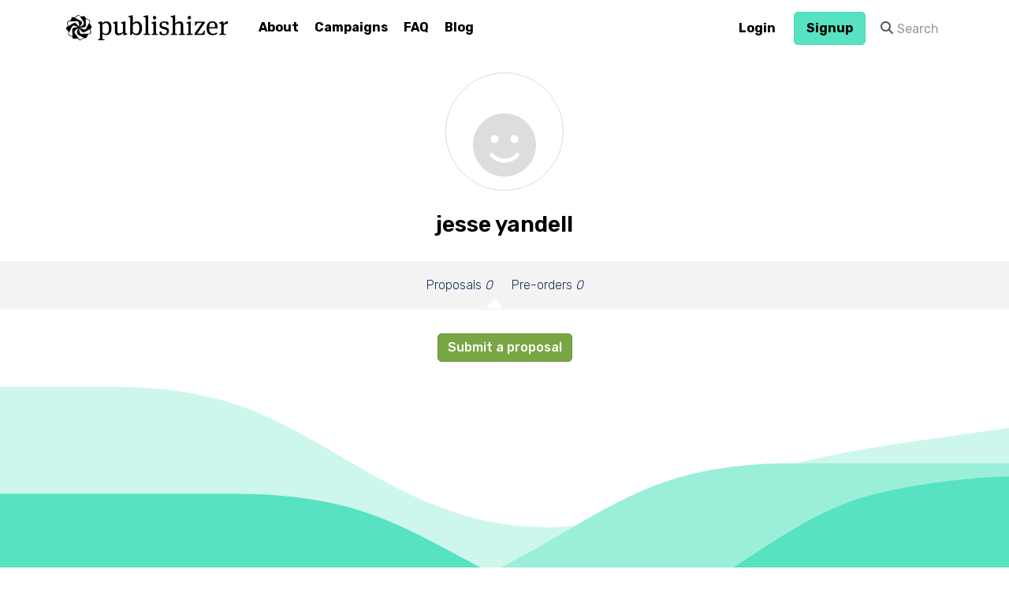

--- FILE ---
content_type: text/css
request_url: https://publishizer-prod.s3.amazonaws.com/static/CACHE/css/output.6824eed0a02c.css
body_size: 392365
content:
@charset "UTF-8";/*! normalize.css v3.0.3 | MIT License | github.com/necolas/normalize.css */html{font-family:sans-serif;-ms-text-size-adjust:100%;-webkit-text-size-adjust:100%}body{margin:0}article,aside,details,figcaption,figure,footer,header,hgroup,main,menu,nav,section,summary{display:block}audio,canvas,progress,video{display:inline-block;vertical-align:baseline}audio:not([controls]){display:none;height:0}[hidden],template{display:none}a{background-color:transparent}a:active,a:hover{outline:0}abbr[title]{border-bottom:1px dotted}b,strong{font-weight:bold}dfn{font-style:italic}h1{font-size:2em;margin:0.67em 0}mark{background:#ff0;color:#000}small{font-size:80%}sub,sup{font-size:75%;line-height:0;position:relative;vertical-align:baseline}sup{top:-0.5em}sub{bottom:-0.25em}img{border:0}svg:not(:root){overflow:hidden}figure{margin:1em 40px}hr{box-sizing:content-box;height:0}pre{overflow:auto}code,kbd,pre,samp{font-family:monospace,monospace;font-size:1em}button,input,optgroup,select,textarea{color:inherit;font:inherit;margin:0}button{overflow:visible}button,select{text-transform:none}button,html input[type="button"],input[type="reset"],input[type="submit"]{-webkit-appearance:button;cursor:pointer}button[disabled],html input[disabled]{cursor:default}button::-moz-focus-inner,input::-moz-focus-inner{border:0;padding:0}input{line-height:normal}input[type="checkbox"],input[type="radio"]{box-sizing:border-box;padding:0}input[type="number"]::-webkit-inner-spin-button,input[type="number"]::-webkit-outer-spin-button{height:auto}input[type="search"]{-webkit-appearance:textfield;box-sizing:content-box}input[type="search"]::-webkit-search-cancel-button,input[type="search"]::-webkit-search-decoration{-webkit-appearance:none}fieldset{border:1px solid #c0c0c0;margin:0 2px;padding:0.35em 0.625em 0.75em}legend{border:0;padding:0}textarea{overflow:auto}optgroup{font-weight:bold}table{border-collapse:collapse;border-spacing:0}td,th{padding:0}/*! Source: https://github.com/h5bp/html5-boilerplate/blob/master/src/css/main.css */@media print{*,*:before,*:after{background:transparent!important;color:#000!important;box-shadow:none!important;text-shadow:none!important}a,a:visited{text-decoration:underline}a[href]:after{content:" (" attr(href) ")"}abbr[title]:after{content:" (" attr(title) ")"}a[href^="#"]:after,a[href^="javascript:"]:after{content:""}pre,blockquote{border:1px solid #999;page-break-inside:avoid}thead{display:table-header-group}tr,img{page-break-inside:avoid}img{max-width:100%!important}p,h2,h3{orphans:3;widows:3}h2,h3{page-break-after:avoid}.navbar{display:none}.btn>.caret,.dropup>.btn>.caret{border-top-color:#000!important}.label{border:1px solid #000}.table{border-collapse:collapse!important}.table td,.table th{background-color:#fff!important}.table-bordered th,.table-bordered td{border:1px solid #ddd!important}}@font-face{font-family:'Glyphicons Halflings';src:url('https://publishizer-prod.s3.amazonaws.com/static/fonts/glyphicons-halflings-regular.eot');src:url('https://publishizer-prod.s3.amazonaws.com/static/fonts/glyphicons-halflings-regular.eot?#iefix') format('embedded-opentype'),url('https://publishizer-prod.s3.amazonaws.com/static/fonts/glyphicons-halflings-regular.woff2') format('woff2'),url('https://publishizer-prod.s3.amazonaws.com/static/fonts/glyphicons-halflings-regular.woff') format('woff'),url('https://publishizer-prod.s3.amazonaws.com/static/fonts/glyphicons-halflings-regular.ttf') format('truetype'),url('https://publishizer-prod.s3.amazonaws.com/static/fonts/glyphicons-halflings-regular.svg#glyphicons_halflingsregular') format('svg')}.glyphicon{position:relative;top:1px;display:inline-block;font-family:'Glyphicons Halflings';font-style:normal;font-weight:normal;line-height:1;-webkit-font-smoothing:antialiased;-moz-osx-font-smoothing:grayscale}.glyphicon-asterisk:before{content:"\002a"}.glyphicon-plus:before{content:"\002b"}.glyphicon-euro:before,.glyphicon-eur:before{content:"\20ac"}.glyphicon-minus:before{content:"\2212"}.glyphicon-cloud:before{content:"\2601"}.glyphicon-envelope:before{content:"\2709"}.glyphicon-pencil:before{content:"\270f"}.glyphicon-glass:before{content:"\e001"}.glyphicon-music:before{content:"\e002"}.glyphicon-search:before{content:"\e003"}.glyphicon-heart:before{content:"\e005"}.glyphicon-star:before{content:"\e006"}.glyphicon-star-empty:before{content:"\e007"}.glyphicon-user:before{content:"\e008"}.glyphicon-film:before{content:"\e009"}.glyphicon-th-large:before{content:"\e010"}.glyphicon-th:before{content:"\e011"}.glyphicon-th-list:before{content:"\e012"}.glyphicon-ok:before{content:"\e013"}.glyphicon-remove:before{content:"\e014"}.glyphicon-zoom-in:before{content:"\e015"}.glyphicon-zoom-out:before{content:"\e016"}.glyphicon-off:before{content:"\e017"}.glyphicon-signal:before{content:"\e018"}.glyphicon-cog:before{content:"\e019"}.glyphicon-trash:before{content:"\e020"}.glyphicon-home:before{content:"\e021"}.glyphicon-file:before{content:"\e022"}.glyphicon-time:before{content:"\e023"}.glyphicon-road:before{content:"\e024"}.glyphicon-download-alt:before{content:"\e025"}.glyphicon-download:before{content:"\e026"}.glyphicon-upload:before{content:"\e027"}.glyphicon-inbox:before{content:"\e028"}.glyphicon-play-circle:before{content:"\e029"}.glyphicon-repeat:before{content:"\e030"}.glyphicon-refresh:before{content:"\e031"}.glyphicon-list-alt:before{content:"\e032"}.glyphicon-lock:before{content:"\e033"}.glyphicon-flag:before{content:"\e034"}.glyphicon-headphones:before{content:"\e035"}.glyphicon-volume-off:before{content:"\e036"}.glyphicon-volume-down:before{content:"\e037"}.glyphicon-volume-up:before{content:"\e038"}.glyphicon-qrcode:before{content:"\e039"}.glyphicon-barcode:before{content:"\e040"}.glyphicon-tag:before{content:"\e041"}.glyphicon-tags:before{content:"\e042"}.glyphicon-book:before{content:"\e043"}.glyphicon-bookmark:before{content:"\e044"}.glyphicon-print:before{content:"\e045"}.glyphicon-camera:before{content:"\e046"}.glyphicon-font:before{content:"\e047"}.glyphicon-bold:before{content:"\e048"}.glyphicon-italic:before{content:"\e049"}.glyphicon-text-height:before{content:"\e050"}.glyphicon-text-width:before{content:"\e051"}.glyphicon-align-left:before{content:"\e052"}.glyphicon-align-center:before{content:"\e053"}.glyphicon-align-right:before{content:"\e054"}.glyphicon-align-justify:before{content:"\e055"}.glyphicon-list:before{content:"\e056"}.glyphicon-indent-left:before{content:"\e057"}.glyphicon-indent-right:before{content:"\e058"}.glyphicon-facetime-video:before{content:"\e059"}.glyphicon-picture:before{content:"\e060"}.glyphicon-map-marker:before{content:"\e062"}.glyphicon-adjust:before{content:"\e063"}.glyphicon-tint:before{content:"\e064"}.glyphicon-edit:before{content:"\e065"}.glyphicon-share:before{content:"\e066"}.glyphicon-check:before{content:"\e067"}.glyphicon-move:before{content:"\e068"}.glyphicon-step-backward:before{content:"\e069"}.glyphicon-fast-backward:before{content:"\e070"}.glyphicon-backward:before{content:"\e071"}.glyphicon-play:before{content:"\e072"}.glyphicon-pause:before{content:"\e073"}.glyphicon-stop:before{content:"\e074"}.glyphicon-forward:before{content:"\e075"}.glyphicon-fast-forward:before{content:"\e076"}.glyphicon-step-forward:before{content:"\e077"}.glyphicon-eject:before{content:"\e078"}.glyphicon-chevron-left:before{content:"\e079"}.glyphicon-chevron-right:before{content:"\e080"}.glyphicon-plus-sign:before{content:"\e081"}.glyphicon-minus-sign:before{content:"\e082"}.glyphicon-remove-sign:before{content:"\e083"}.glyphicon-ok-sign:before{content:"\e084"}.glyphicon-question-sign:before{content:"\e085"}.glyphicon-info-sign:before{content:"\e086"}.glyphicon-screenshot:before{content:"\e087"}.glyphicon-remove-circle:before{content:"\e088"}.glyphicon-ok-circle:before{content:"\e089"}.glyphicon-ban-circle:before{content:"\e090"}.glyphicon-arrow-left:before{content:"\e091"}.glyphicon-arrow-right:before{content:"\e092"}.glyphicon-arrow-up:before{content:"\e093"}.glyphicon-arrow-down:before{content:"\e094"}.glyphicon-share-alt:before{content:"\e095"}.glyphicon-resize-full:before{content:"\e096"}.glyphicon-resize-small:before{content:"\e097"}.glyphicon-exclamation-sign:before{content:"\e101"}.glyphicon-gift:before{content:"\e102"}.glyphicon-leaf:before{content:"\e103"}.glyphicon-fire:before{content:"\e104"}.glyphicon-eye-open:before{content:"\e105"}.glyphicon-eye-close:before{content:"\e106"}.glyphicon-warning-sign:before{content:"\e107"}.glyphicon-plane:before{content:"\e108"}.glyphicon-calendar:before{content:"\e109"}.glyphicon-random:before{content:"\e110"}.glyphicon-comment:before{content:"\e111"}.glyphicon-magnet:before{content:"\e112"}.glyphicon-chevron-up:before{content:"\e113"}.glyphicon-chevron-down:before{content:"\e114"}.glyphicon-retweet:before{content:"\e115"}.glyphicon-shopping-cart:before{content:"\e116"}.glyphicon-folder-close:before{content:"\e117"}.glyphicon-folder-open:before{content:"\e118"}.glyphicon-resize-vertical:before{content:"\e119"}.glyphicon-resize-horizontal:before{content:"\e120"}.glyphicon-hdd:before{content:"\e121"}.glyphicon-bullhorn:before{content:"\e122"}.glyphicon-bell:before{content:"\e123"}.glyphicon-certificate:before{content:"\e124"}.glyphicon-thumbs-up:before{content:"\e125"}.glyphicon-thumbs-down:before{content:"\e126"}.glyphicon-hand-right:before{content:"\e127"}.glyphicon-hand-left:before{content:"\e128"}.glyphicon-hand-up:before{content:"\e129"}.glyphicon-hand-down:before{content:"\e130"}.glyphicon-circle-arrow-right:before{content:"\e131"}.glyphicon-circle-arrow-left:before{content:"\e132"}.glyphicon-circle-arrow-up:before{content:"\e133"}.glyphicon-circle-arrow-down:before{content:"\e134"}.glyphicon-globe:before{content:"\e135"}.glyphicon-wrench:before{content:"\e136"}.glyphicon-tasks:before{content:"\e137"}.glyphicon-filter:before{content:"\e138"}.glyphicon-briefcase:before{content:"\e139"}.glyphicon-fullscreen:before{content:"\e140"}.glyphicon-dashboard:before{content:"\e141"}.glyphicon-paperclip:before{content:"\e142"}.glyphicon-heart-empty:before{content:"\e143"}.glyphicon-link:before{content:"\e144"}.glyphicon-phone:before{content:"\e145"}.glyphicon-pushpin:before{content:"\e146"}.glyphicon-usd:before{content:"\e148"}.glyphicon-gbp:before{content:"\e149"}.glyphicon-sort:before{content:"\e150"}.glyphicon-sort-by-alphabet:before{content:"\e151"}.glyphicon-sort-by-alphabet-alt:before{content:"\e152"}.glyphicon-sort-by-order:before{content:"\e153"}.glyphicon-sort-by-order-alt:before{content:"\e154"}.glyphicon-sort-by-attributes:before{content:"\e155"}.glyphicon-sort-by-attributes-alt:before{content:"\e156"}.glyphicon-unchecked:before{content:"\e157"}.glyphicon-expand:before{content:"\e158"}.glyphicon-collapse-down:before{content:"\e159"}.glyphicon-collapse-up:before{content:"\e160"}.glyphicon-log-in:before{content:"\e161"}.glyphicon-flash:before{content:"\e162"}.glyphicon-log-out:before{content:"\e163"}.glyphicon-new-window:before{content:"\e164"}.glyphicon-record:before{content:"\e165"}.glyphicon-save:before{content:"\e166"}.glyphicon-open:before{content:"\e167"}.glyphicon-saved:before{content:"\e168"}.glyphicon-import:before{content:"\e169"}.glyphicon-export:before{content:"\e170"}.glyphicon-send:before{content:"\e171"}.glyphicon-floppy-disk:before{content:"\e172"}.glyphicon-floppy-saved:before{content:"\e173"}.glyphicon-floppy-remove:before{content:"\e174"}.glyphicon-floppy-save:before{content:"\e175"}.glyphicon-floppy-open:before{content:"\e176"}.glyphicon-credit-card:before{content:"\e177"}.glyphicon-transfer:before{content:"\e178"}.glyphicon-cutlery:before{content:"\e179"}.glyphicon-header:before{content:"\e180"}.glyphicon-compressed:before{content:"\e181"}.glyphicon-earphone:before{content:"\e182"}.glyphicon-phone-alt:before{content:"\e183"}.glyphicon-tower:before{content:"\e184"}.glyphicon-stats:before{content:"\e185"}.glyphicon-sd-video:before{content:"\e186"}.glyphicon-hd-video:before{content:"\e187"}.glyphicon-subtitles:before{content:"\e188"}.glyphicon-sound-stereo:before{content:"\e189"}.glyphicon-sound-dolby:before{content:"\e190"}.glyphicon-sound-5-1:before{content:"\e191"}.glyphicon-sound-6-1:before{content:"\e192"}.glyphicon-sound-7-1:before{content:"\e193"}.glyphicon-copyright-mark:before{content:"\e194"}.glyphicon-registration-mark:before{content:"\e195"}.glyphicon-cloud-download:before{content:"\e197"}.glyphicon-cloud-upload:before{content:"\e198"}.glyphicon-tree-conifer:before{content:"\e199"}.glyphicon-tree-deciduous:before{content:"\e200"}.glyphicon-cd:before{content:"\e201"}.glyphicon-save-file:before{content:"\e202"}.glyphicon-open-file:before{content:"\e203"}.glyphicon-level-up:before{content:"\e204"}.glyphicon-copy:before{content:"\e205"}.glyphicon-paste:before{content:"\e206"}.glyphicon-alert:before{content:"\e209"}.glyphicon-equalizer:before{content:"\e210"}.glyphicon-king:before{content:"\e211"}.glyphicon-queen:before{content:"\e212"}.glyphicon-pawn:before{content:"\e213"}.glyphicon-bishop:before{content:"\e214"}.glyphicon-knight:before{content:"\e215"}.glyphicon-baby-formula:before{content:"\e216"}.glyphicon-tent:before{content:"\26fa"}.glyphicon-blackboard:before{content:"\e218"}.glyphicon-bed:before{content:"\e219"}.glyphicon-apple:before{content:"\f8ff"}.glyphicon-erase:before{content:"\e221"}.glyphicon-hourglass:before{content:"\231b"}.glyphicon-lamp:before{content:"\e223"}.glyphicon-duplicate:before{content:"\e224"}.glyphicon-piggy-bank:before{content:"\e225"}.glyphicon-scissors:before{content:"\e226"}.glyphicon-bitcoin:before{content:"\e227"}.glyphicon-btc:before{content:"\e227"}.glyphicon-xbt:before{content:"\e227"}.glyphicon-yen:before{content:"\00a5"}.glyphicon-jpy:before{content:"\00a5"}.glyphicon-ruble:before{content:"\20bd"}.glyphicon-rub:before{content:"\20bd"}.glyphicon-scale:before{content:"\e230"}.glyphicon-ice-lolly:before{content:"\e231"}.glyphicon-ice-lolly-tasted:before{content:"\e232"}.glyphicon-education:before{content:"\e233"}.glyphicon-option-horizontal:before{content:"\e234"}.glyphicon-option-vertical:before{content:"\e235"}.glyphicon-menu-hamburger:before{content:"\e236"}.glyphicon-modal-window:before{content:"\e237"}.glyphicon-oil:before{content:"\e238"}.glyphicon-grain:before{content:"\e239"}.glyphicon-sunglasses:before{content:"\e240"}.glyphicon-text-size:before{content:"\e241"}.glyphicon-text-color:before{content:"\e242"}.glyphicon-text-background:before{content:"\e243"}.glyphicon-object-align-top:before{content:"\e244"}.glyphicon-object-align-bottom:before{content:"\e245"}.glyphicon-object-align-horizontal:before{content:"\e246"}.glyphicon-object-align-left:before{content:"\e247"}.glyphicon-object-align-vertical:before{content:"\e248"}.glyphicon-object-align-right:before{content:"\e249"}.glyphicon-triangle-right:before{content:"\e250"}.glyphicon-triangle-left:before{content:"\e251"}.glyphicon-triangle-bottom:before{content:"\e252"}.glyphicon-triangle-top:before{content:"\e253"}.glyphicon-console:before{content:"\e254"}.glyphicon-superscript:before{content:"\e255"}.glyphicon-subscript:before{content:"\e256"}.glyphicon-menu-left:before{content:"\e257"}.glyphicon-menu-right:before{content:"\e258"}.glyphicon-menu-down:before{content:"\e259"}.glyphicon-menu-up:before{content:"\e260"}*{-webkit-box-sizing:border-box;-moz-box-sizing:border-box;box-sizing:border-box}*:before,*:after{-webkit-box-sizing:border-box;-moz-box-sizing:border-box;box-sizing:border-box}html{font-size:10px;-webkit-tap-highlight-color:rgba(0,0,0,0)}body{font-family:"Rubik","Helvetica Neue",Helvetica,Arial,sans-serif;font-size:16px;line-height:1.42857143;color:#000000;background-color:#fff}input,button,select,textarea{font-family:inherit;font-size:inherit;line-height:inherit}a{color:#1E2D5E;text-decoration:none}a:hover,a:focus{color:#0b1124;text-decoration:underline}a:focus{outline:thin dotted;outline:5px auto -webkit-focus-ring-color;outline-offset:-2px}figure{margin:0}img{vertical-align:middle}.img-responsive,.thumbnail>img,.thumbnail a>img,.carousel-inner>.item>img,.carousel-inner>.item>a>img{display:block;max-width:100%;height:auto}.img-rounded{border-radius:7px}.img-thumbnail{padding:4px;line-height:1.42857143;background-color:#fff;border:1px solid #ddd;border-radius:5px;-webkit-transition:all 0.2s ease-in-out;-o-transition:all 0.2s ease-in-out;transition:all 0.2s ease-in-out;display:inline-block;max-width:100%;height:auto}.img-circle{border-radius:50%}hr{margin-top:22px;margin-bottom:22px;border:0;border-top:1px solid #eeeeee}.sr-only{position:absolute;width:1px;height:1px;margin:-1px;padding:0;overflow:hidden;clip:rect(0,0,0,0);border:0}.sr-only-focusable:active,.sr-only-focusable:focus{position:static;width:auto;height:auto;margin:0;overflow:visible;clip:auto}[role="button"]{cursor:pointer}h1,h2,h3,h4,h5,h6,.h1,.h2,.h3,.h4,.h5,.h6{font-family:inherit;font-weight:400;line-height:1.1;color:inherit}h1 small,h2 small,h3 small,h4 small,h5 small,h6 small,.h1 small,.h2 small,.h3 small,.h4 small,.h5 small,.h6 small,h1 .small,h2 .small,h3 .small,h4 .small,h5 .small,h6 .small,.h1 .small,.h2 .small,.h3 .small,.h4 .small,.h5 .small,.h6 .small{font-weight:normal;line-height:1;color:#777777}h1,.h1,h2,.h2,h3,.h3{margin-top:22px;margin-bottom:11px}h1 small,.h1 small,h2 small,.h2 small,h3 small,.h3 small,h1 .small,.h1 .small,h2 .small,.h2 .small,h3 .small,.h3 .small{font-size:65%}h4,.h4,h5,.h5,h6,.h6{margin-top:11px;margin-bottom:11px}h4 small,.h4 small,h5 small,.h5 small,h6 small,.h6 small,h4 .small,.h4 .small,h5 .small,.h5 .small,h6 .small,.h6 .small{font-size:75%}h1,.h1{font-size:38px}h2,.h2{font-size:28px}h3,.h3{font-size:23px}h4,.h4{font-size:20px}h5,.h5{font-size:16px}h6,.h6{font-size:14px}p{margin:0 0 11px}.lead{margin-bottom:22px;font-size:20px;font-weight:300;line-height:1.4}small,.small{font-size:87%}mark,.mark{background-color:#fcf8e3;padding:0.2em}.text-left{text-align:left}.text-right{text-align:right}.text-center{text-align:center}.text-justify{text-align:justify}.text-nowrap{white-space:nowrap}.text-lowercase{text-transform:lowercase}.text-uppercase{text-transform:uppercase}.text-capitalize{text-transform:capitalize}.text-muted{color:#999999}.text-primary{color:#57e2c1}a.text-primary:hover,a.text-primary:focus{color:#2cdab1}.text-success{color:#78A642}a.text-success:hover,a.text-success:focus{color:#5e8233}.text-info{color:#31708f}a.text-info:hover,a.text-info:focus{color:#245269}.text-warning{color:#af920e}a.text-warning:hover,a.text-warning:focus{color:#806a0a}.text-danger{color:#a94442}a.text-danger:hover,a.text-danger:focus{color:#843534}.bg-primary{color:#fff;background-color:#57e2c1}a.bg-primary:hover,a.bg-primary:focus{background-color:#2cdab1}.bg-success{background-color:#dff0d8}a.bg-success:hover,a.bg-success:focus{background-color:#c1e2b3}.bg-info{background-color:#d9edf7}a.bg-info:hover,a.bg-info:focus{background-color:#afd9ee}.bg-warning{background-color:#fcf8e3}a.bg-warning:hover,a.bg-warning:focus{background-color:#f7ecb5}.bg-danger{background-color:#f2dede}a.bg-danger:hover,a.bg-danger:focus{background-color:#e4b9b9}.page-header{padding-bottom:10px;margin:44px 0 22px;border-bottom:1px solid #eeeeee}ul,ol{margin-top:0;margin-bottom:11px}ul ul,ol ul,ul ol,ol ol{margin-bottom:0}.list-unstyled{padding-left:0;list-style:none}.list-inline{padding-left:0;list-style:none;margin-left:-5px}.list-inline>li{display:inline-block;padding-left:5px;padding-right:5px}dl{margin-top:0;margin-bottom:22px}dt,dd{line-height:1.42857143}dt{font-weight:bold}dd{margin-left:0}@media (min-width:768px){.dl-horizontal dt{float:left;width:160px;clear:left;text-align:right;overflow:hidden;text-overflow:ellipsis;white-space:nowrap}.dl-horizontal dd{margin-left:180px}}abbr[title],abbr[data-original-title]{cursor:help;border-bottom:1px dotted #777777}.initialism{font-size:90%;text-transform:uppercase}blockquote{padding:11px 22px;margin:0 0 22px;font-size:20px;border-left:5px solid #eeeeee}blockquote p:last-child,blockquote ul:last-child,blockquote ol:last-child{margin-bottom:0}blockquote footer,blockquote small,blockquote .small{display:block;font-size:80%;line-height:1.42857143;color:#777777}blockquote footer:before,blockquote small:before,blockquote .small:before{content:'\2014 \00A0'}.blockquote-reverse,blockquote.pull-right{padding-right:15px;padding-left:0;border-right:5px solid #eeeeee;border-left:0;text-align:right}.blockquote-reverse footer:before,blockquote.pull-right footer:before,.blockquote-reverse small:before,blockquote.pull-right small:before,.blockquote-reverse .small:before,blockquote.pull-right .small:before{content:''}.blockquote-reverse footer:after,blockquote.pull-right footer:after,.blockquote-reverse small:after,blockquote.pull-right small:after,.blockquote-reverse .small:after,blockquote.pull-right .small:after{content:'\00A0 \2014'}address{margin-bottom:22px;font-style:normal;line-height:1.42857143}code,kbd,pre,samp{font-family:"Space Mono","Courier New",monospace}code{padding:2px 4px;font-size:90%;color:#c7254e;background-color:#f9f2f4;border-radius:5px}kbd{padding:2px 4px;font-size:90%;color:#fff;background-color:#333;border-radius:3px;box-shadow:inset 0 -1px 0 rgba(0,0,0,0.25)}kbd kbd{padding:0;font-size:100%;font-weight:bold;box-shadow:none}pre{display:block;padding:10.5px;margin:0 0 11px;font-size:15px;line-height:1.42857143;word-break:break-all;word-wrap:break-word;color:#333333;background-color:#f5f5f5;border:1px solid #ccc;border-radius:5px}pre code{padding:0;font-size:inherit;color:inherit;white-space:pre-wrap;background-color:transparent;border-radius:0}.pre-scrollable{max-height:340px;overflow-y:scroll}.container{margin-right:auto;margin-left:auto;padding-left:15px;padding-right:15px}@media (max-width:767px){.container{padding-left:45px;padding-right:45px}}@media (min-width:768px){.container{width:750px}}@media (min-width:992px){.container{width:970px}}@media (min-width:1200px){.container{width:1170px}}.container-fluid{margin-right:auto;margin-left:auto;padding-left:15px;padding-right:15px}@media (max-width:767px){.container-fluid{padding-left:45px;padding-right:45px}}.row{margin-left:-15px;margin-right:-15px}.col-xs-1,.col-sm-1,.col-md-1,.col-lg-1,.col-xs-2,.col-sm-2,.col-md-2,.col-lg-2,.col-xs-3,.col-sm-3,.col-md-3,.col-lg-3,.col-xs-4,.col-sm-4,.col-md-4,.col-lg-4,.col-xs-5,.col-sm-5,.col-md-5,.col-lg-5,.col-xs-6,.col-sm-6,.col-md-6,.col-lg-6,.col-xs-7,.col-sm-7,.col-md-7,.col-lg-7,.col-xs-8,.col-sm-8,.col-md-8,.col-lg-8,.col-xs-9,.col-sm-9,.col-md-9,.col-lg-9,.col-xs-10,.col-sm-10,.col-md-10,.col-lg-10,.col-xs-11,.col-sm-11,.col-md-11,.col-lg-11,.col-xs-12,.col-sm-12,.col-md-12,.col-lg-12{position:relative;min-height:1px;padding-left:15px;padding-right:15px}.col-xs-1,.col-xs-2,.col-xs-3,.col-xs-4,.col-xs-5,.col-xs-6,.col-xs-7,.col-xs-8,.col-xs-9,.col-xs-10,.col-xs-11,.col-xs-12{float:left}.col-xs-12{width:100%}.col-xs-11{width:91.66666667%}.col-xs-10{width:83.33333333%}.col-xs-9{width:75%}.col-xs-8{width:66.66666667%}.col-xs-7{width:58.33333333%}.col-xs-6{width:50%}.col-xs-5{width:41.66666667%}.col-xs-4{width:33.33333333%}.col-xs-3{width:25%}.col-xs-2{width:16.66666667%}.col-xs-1{width:8.33333333%}.col-xs-pull-12{right:100%}.col-xs-pull-11{right:91.66666667%}.col-xs-pull-10{right:83.33333333%}.col-xs-pull-9{right:75%}.col-xs-pull-8{right:66.66666667%}.col-xs-pull-7{right:58.33333333%}.col-xs-pull-6{right:50%}.col-xs-pull-5{right:41.66666667%}.col-xs-pull-4{right:33.33333333%}.col-xs-pull-3{right:25%}.col-xs-pull-2{right:16.66666667%}.col-xs-pull-1{right:8.33333333%}.col-xs-pull-0{right:auto}.col-xs-push-12{left:100%}.col-xs-push-11{left:91.66666667%}.col-xs-push-10{left:83.33333333%}.col-xs-push-9{left:75%}.col-xs-push-8{left:66.66666667%}.col-xs-push-7{left:58.33333333%}.col-xs-push-6{left:50%}.col-xs-push-5{left:41.66666667%}.col-xs-push-4{left:33.33333333%}.col-xs-push-3{left:25%}.col-xs-push-2{left:16.66666667%}.col-xs-push-1{left:8.33333333%}.col-xs-push-0{left:auto}.col-xs-offset-12{margin-left:100%}.col-xs-offset-11{margin-left:91.66666667%}.col-xs-offset-10{margin-left:83.33333333%}.col-xs-offset-9{margin-left:75%}.col-xs-offset-8{margin-left:66.66666667%}.col-xs-offset-7{margin-left:58.33333333%}.col-xs-offset-6{margin-left:50%}.col-xs-offset-5{margin-left:41.66666667%}.col-xs-offset-4{margin-left:33.33333333%}.col-xs-offset-3{margin-left:25%}.col-xs-offset-2{margin-left:16.66666667%}.col-xs-offset-1{margin-left:8.33333333%}.col-xs-offset-0{margin-left:0%}@media (min-width:768px){.col-sm-1,.col-sm-2,.col-sm-3,.col-sm-4,.col-sm-5,.col-sm-6,.col-sm-7,.col-sm-8,.col-sm-9,.col-sm-10,.col-sm-11,.col-sm-12{float:left}.col-sm-12{width:100%}.col-sm-11{width:91.66666667%}.col-sm-10{width:83.33333333%}.col-sm-9{width:75%}.col-sm-8{width:66.66666667%}.col-sm-7{width:58.33333333%}.col-sm-6{width:50%}.col-sm-5{width:41.66666667%}.col-sm-4{width:33.33333333%}.col-sm-3{width:25%}.col-sm-2{width:16.66666667%}.col-sm-1{width:8.33333333%}.col-sm-pull-12{right:100%}.col-sm-pull-11{right:91.66666667%}.col-sm-pull-10{right:83.33333333%}.col-sm-pull-9{right:75%}.col-sm-pull-8{right:66.66666667%}.col-sm-pull-7{right:58.33333333%}.col-sm-pull-6{right:50%}.col-sm-pull-5{right:41.66666667%}.col-sm-pull-4{right:33.33333333%}.col-sm-pull-3{right:25%}.col-sm-pull-2{right:16.66666667%}.col-sm-pull-1{right:8.33333333%}.col-sm-pull-0{right:auto}.col-sm-push-12{left:100%}.col-sm-push-11{left:91.66666667%}.col-sm-push-10{left:83.33333333%}.col-sm-push-9{left:75%}.col-sm-push-8{left:66.66666667%}.col-sm-push-7{left:58.33333333%}.col-sm-push-6{left:50%}.col-sm-push-5{left:41.66666667%}.col-sm-push-4{left:33.33333333%}.col-sm-push-3{left:25%}.col-sm-push-2{left:16.66666667%}.col-sm-push-1{left:8.33333333%}.col-sm-push-0{left:auto}.col-sm-offset-12{margin-left:100%}.col-sm-offset-11{margin-left:91.66666667%}.col-sm-offset-10{margin-left:83.33333333%}.col-sm-offset-9{margin-left:75%}.col-sm-offset-8{margin-left:66.66666667%}.col-sm-offset-7{margin-left:58.33333333%}.col-sm-offset-6{margin-left:50%}.col-sm-offset-5{margin-left:41.66666667%}.col-sm-offset-4{margin-left:33.33333333%}.col-sm-offset-3{margin-left:25%}.col-sm-offset-2{margin-left:16.66666667%}.col-sm-offset-1{margin-left:8.33333333%}.col-sm-offset-0{margin-left:0%}}@media (min-width:992px){.col-md-1,.col-md-2,.col-md-3,.col-md-4,.col-md-5,.col-md-6,.col-md-7,.col-md-8,.col-md-9,.col-md-10,.col-md-11,.col-md-12{float:left}.col-md-12{width:100%}.col-md-11{width:91.66666667%}.col-md-10{width:83.33333333%}.col-md-9{width:75%}.col-md-8{width:66.66666667%}.col-md-7{width:58.33333333%}.col-md-6{width:50%}.col-md-5{width:41.66666667%}.col-md-4{width:33.33333333%}.col-md-3{width:25%}.col-md-2{width:16.66666667%}.col-md-1{width:8.33333333%}.col-md-pull-12{right:100%}.col-md-pull-11{right:91.66666667%}.col-md-pull-10{right:83.33333333%}.col-md-pull-9{right:75%}.col-md-pull-8{right:66.66666667%}.col-md-pull-7{right:58.33333333%}.col-md-pull-6{right:50%}.col-md-pull-5{right:41.66666667%}.col-md-pull-4{right:33.33333333%}.col-md-pull-3{right:25%}.col-md-pull-2{right:16.66666667%}.col-md-pull-1{right:8.33333333%}.col-md-pull-0{right:auto}.col-md-push-12{left:100%}.col-md-push-11{left:91.66666667%}.col-md-push-10{left:83.33333333%}.col-md-push-9{left:75%}.col-md-push-8{left:66.66666667%}.col-md-push-7{left:58.33333333%}.col-md-push-6{left:50%}.col-md-push-5{left:41.66666667%}.col-md-push-4{left:33.33333333%}.col-md-push-3{left:25%}.col-md-push-2{left:16.66666667%}.col-md-push-1{left:8.33333333%}.col-md-push-0{left:auto}.col-md-offset-12{margin-left:100%}.col-md-offset-11{margin-left:91.66666667%}.col-md-offset-10{margin-left:83.33333333%}.col-md-offset-9{margin-left:75%}.col-md-offset-8{margin-left:66.66666667%}.col-md-offset-7{margin-left:58.33333333%}.col-md-offset-6{margin-left:50%}.col-md-offset-5{margin-left:41.66666667%}.col-md-offset-4{margin-left:33.33333333%}.col-md-offset-3{margin-left:25%}.col-md-offset-2{margin-left:16.66666667%}.col-md-offset-1{margin-left:8.33333333%}.col-md-offset-0{margin-left:0%}}@media (min-width:1200px){.col-lg-1,.col-lg-2,.col-lg-3,.col-lg-4,.col-lg-5,.col-lg-6,.col-lg-7,.col-lg-8,.col-lg-9,.col-lg-10,.col-lg-11,.col-lg-12{float:left}.col-lg-12{width:100%}.col-lg-11{width:91.66666667%}.col-lg-10{width:83.33333333%}.col-lg-9{width:75%}.col-lg-8{width:66.66666667%}.col-lg-7{width:58.33333333%}.col-lg-6{width:50%}.col-lg-5{width:41.66666667%}.col-lg-4{width:33.33333333%}.col-lg-3{width:25%}.col-lg-2{width:16.66666667%}.col-lg-1{width:8.33333333%}.col-lg-pull-12{right:100%}.col-lg-pull-11{right:91.66666667%}.col-lg-pull-10{right:83.33333333%}.col-lg-pull-9{right:75%}.col-lg-pull-8{right:66.66666667%}.col-lg-pull-7{right:58.33333333%}.col-lg-pull-6{right:50%}.col-lg-pull-5{right:41.66666667%}.col-lg-pull-4{right:33.33333333%}.col-lg-pull-3{right:25%}.col-lg-pull-2{right:16.66666667%}.col-lg-pull-1{right:8.33333333%}.col-lg-pull-0{right:auto}.col-lg-push-12{left:100%}.col-lg-push-11{left:91.66666667%}.col-lg-push-10{left:83.33333333%}.col-lg-push-9{left:75%}.col-lg-push-8{left:66.66666667%}.col-lg-push-7{left:58.33333333%}.col-lg-push-6{left:50%}.col-lg-push-5{left:41.66666667%}.col-lg-push-4{left:33.33333333%}.col-lg-push-3{left:25%}.col-lg-push-2{left:16.66666667%}.col-lg-push-1{left:8.33333333%}.col-lg-push-0{left:auto}.col-lg-offset-12{margin-left:100%}.col-lg-offset-11{margin-left:91.66666667%}.col-lg-offset-10{margin-left:83.33333333%}.col-lg-offset-9{margin-left:75%}.col-lg-offset-8{margin-left:66.66666667%}.col-lg-offset-7{margin-left:58.33333333%}.col-lg-offset-6{margin-left:50%}.col-lg-offset-5{margin-left:41.66666667%}.col-lg-offset-4{margin-left:33.33333333%}.col-lg-offset-3{margin-left:25%}.col-lg-offset-2{margin-left:16.66666667%}.col-lg-offset-1{margin-left:8.33333333%}.col-lg-offset-0{margin-left:0%}}table{background-color:transparent}caption{padding-top:8px;padding-bottom:8px;color:#999999;text-align:left}th{text-align:left}.table{width:100%;max-width:100%;margin-bottom:22px}.table>thead>tr>th,.table>tbody>tr>th,.table>tfoot>tr>th,.table>thead>tr>td,.table>tbody>tr>td,.table>tfoot>tr>td{padding:8px;line-height:1.42857143;vertical-align:top;border-top:1px solid #ddd}.table>thead>tr>th{vertical-align:bottom;border-bottom:2px solid #ddd}.table>caption + thead>tr:first-child>th,.table>colgroup + thead>tr:first-child>th,.table>thead:first-child>tr:first-child>th,.table>caption + thead>tr:first-child>td,.table>colgroup + thead>tr:first-child>td,.table>thead:first-child>tr:first-child>td{border-top:0}.table>tbody + tbody{border-top:2px solid #ddd}.table .table{background-color:#fff}.table-condensed>thead>tr>th,.table-condensed>tbody>tr>th,.table-condensed>tfoot>tr>th,.table-condensed>thead>tr>td,.table-condensed>tbody>tr>td,.table-condensed>tfoot>tr>td{padding:5px}.table-bordered{border:1px solid #ddd}.table-bordered>thead>tr>th,.table-bordered>tbody>tr>th,.table-bordered>tfoot>tr>th,.table-bordered>thead>tr>td,.table-bordered>tbody>tr>td,.table-bordered>tfoot>tr>td{border:1px solid #ddd}.table-bordered>thead>tr>th,.table-bordered>thead>tr>td{border-bottom-width:2px}.table-striped>tbody>tr:nth-of-type(odd){background-color:#f9f9f9}.table-hover>tbody>tr:hover{background-color:#f5f5f5}table col[class*="col-"]{position:static;float:none;display:table-column}table td[class*="col-"],table th[class*="col-"]{position:static;float:none;display:table-cell}.table>thead>tr>td.active,.table>tbody>tr>td.active,.table>tfoot>tr>td.active,.table>thead>tr>th.active,.table>tbody>tr>th.active,.table>tfoot>tr>th.active,.table>thead>tr.active>td,.table>tbody>tr.active>td,.table>tfoot>tr.active>td,.table>thead>tr.active>th,.table>tbody>tr.active>th,.table>tfoot>tr.active>th{background-color:#f5f5f5}.table-hover>tbody>tr>td.active:hover,.table-hover>tbody>tr>th.active:hover,.table-hover>tbody>tr.active:hover>td,.table-hover>tbody>tr:hover>.active,.table-hover>tbody>tr.active:hover>th{background-color:#e8e8e8}.table>thead>tr>td.success,.table>tbody>tr>td.success,.table>tfoot>tr>td.success,.table>thead>tr>th.success,.table>tbody>tr>th.success,.table>tfoot>tr>th.success,.table>thead>tr.success>td,.table>tbody>tr.success>td,.table>tfoot>tr.success>td,.table>thead>tr.success>th,.table>tbody>tr.success>th,.table>tfoot>tr.success>th{background-color:#dff0d8}.table-hover>tbody>tr>td.success:hover,.table-hover>tbody>tr>th.success:hover,.table-hover>tbody>tr.success:hover>td,.table-hover>tbody>tr:hover>.success,.table-hover>tbody>tr.success:hover>th{background-color:#d0e9c6}.table>thead>tr>td.info,.table>tbody>tr>td.info,.table>tfoot>tr>td.info,.table>thead>tr>th.info,.table>tbody>tr>th.info,.table>tfoot>tr>th.info,.table>thead>tr.info>td,.table>tbody>tr.info>td,.table>tfoot>tr.info>td,.table>thead>tr.info>th,.table>tbody>tr.info>th,.table>tfoot>tr.info>th{background-color:#d9edf7}.table-hover>tbody>tr>td.info:hover,.table-hover>tbody>tr>th.info:hover,.table-hover>tbody>tr.info:hover>td,.table-hover>tbody>tr:hover>.info,.table-hover>tbody>tr.info:hover>th{background-color:#c4e3f3}.table>thead>tr>td.warning,.table>tbody>tr>td.warning,.table>tfoot>tr>td.warning,.table>thead>tr>th.warning,.table>tbody>tr>th.warning,.table>tfoot>tr>th.warning,.table>thead>tr.warning>td,.table>tbody>tr.warning>td,.table>tfoot>tr.warning>td,.table>thead>tr.warning>th,.table>tbody>tr.warning>th,.table>tfoot>tr.warning>th{background-color:#fcf8e3}.table-hover>tbody>tr>td.warning:hover,.table-hover>tbody>tr>th.warning:hover,.table-hover>tbody>tr.warning:hover>td,.table-hover>tbody>tr:hover>.warning,.table-hover>tbody>tr.warning:hover>th{background-color:#faf2cc}.table>thead>tr>td.danger,.table>tbody>tr>td.danger,.table>tfoot>tr>td.danger,.table>thead>tr>th.danger,.table>tbody>tr>th.danger,.table>tfoot>tr>th.danger,.table>thead>tr.danger>td,.table>tbody>tr.danger>td,.table>tfoot>tr.danger>td,.table>thead>tr.danger>th,.table>tbody>tr.danger>th,.table>tfoot>tr.danger>th{background-color:#f2dede}.table-hover>tbody>tr>td.danger:hover,.table-hover>tbody>tr>th.danger:hover,.table-hover>tbody>tr.danger:hover>td,.table-hover>tbody>tr:hover>.danger,.table-hover>tbody>tr.danger:hover>th{background-color:#ebcccc}.table-responsive{overflow-x:auto;min-height:0.01%}@media screen and (max-width:767px){.table-responsive{width:100%;margin-bottom:16.5px;overflow-y:hidden;-ms-overflow-style:-ms-autohiding-scrollbar;border:1px solid #ddd}.table-responsive>.table{margin-bottom:0}.table-responsive>.table>thead>tr>th,.table-responsive>.table>tbody>tr>th,.table-responsive>.table>tfoot>tr>th,.table-responsive>.table>thead>tr>td,.table-responsive>.table>tbody>tr>td,.table-responsive>.table>tfoot>tr>td{white-space:nowrap}.table-responsive>.table-bordered{border:0}.table-responsive>.table-bordered>thead>tr>th:first-child,.table-responsive>.table-bordered>tbody>tr>th:first-child,.table-responsive>.table-bordered>tfoot>tr>th:first-child,.table-responsive>.table-bordered>thead>tr>td:first-child,.table-responsive>.table-bordered>tbody>tr>td:first-child,.table-responsive>.table-bordered>tfoot>tr>td:first-child{border-left:0}.table-responsive>.table-bordered>thead>tr>th:last-child,.table-responsive>.table-bordered>tbody>tr>th:last-child,.table-responsive>.table-bordered>tfoot>tr>th:last-child,.table-responsive>.table-bordered>thead>tr>td:last-child,.table-responsive>.table-bordered>tbody>tr>td:last-child,.table-responsive>.table-bordered>tfoot>tr>td:last-child{border-right:0}.table-responsive>.table-bordered>tbody>tr:last-child>th,.table-responsive>.table-bordered>tfoot>tr:last-child>th,.table-responsive>.table-bordered>tbody>tr:last-child>td,.table-responsive>.table-bordered>tfoot>tr:last-child>td{border-bottom:0}}fieldset{padding:0;margin:0;border:0;min-width:0}legend{display:block;width:100%;padding:0;margin-bottom:22px;font-size:24px;line-height:inherit;color:#333333;border:0;border-bottom:1px solid #e5e5e5}label{display:inline-block;max-width:100%;margin-bottom:5px;font-weight:bold}input[type="search"]{-webkit-box-sizing:border-box;-moz-box-sizing:border-box;box-sizing:border-box}input[type="radio"],input[type="checkbox"]{margin:4px 0 0;margin-top:1px \9;line-height:normal}input[type="file"]{display:block}input[type="range"]{display:block;width:100%}select[multiple],select[size]{height:auto}input[type="file"]:focus,input[type="radio"]:focus,input[type="checkbox"]:focus{outline:thin dotted;outline:5px auto -webkit-focus-ring-color;outline-offset:-2px}output{display:block;padding-top:7px;font-size:16px;line-height:1.42857143;color:#555555}.form-control{display:block;width:100%;height:36px;padding:6px 12px;font-size:16px;line-height:1.42857143;color:#555555;background-color:#fff;background-image:none;border:1px solid #ccc;border-radius:5px;-webkit-box-shadow:inset 0 1px 1px rgba(0,0,0,0.075);box-shadow:inset 0 1px 1px rgba(0,0,0,0.075);-webkit-transition:border-color ease-in-out .15s,box-shadow ease-in-out .15s;-o-transition:border-color ease-in-out .15s,box-shadow ease-in-out .15s;transition:border-color ease-in-out .15s,box-shadow ease-in-out .15s}.form-control:focus{border-color:#66afe9;outline:0;-webkit-box-shadow:inset 0 1px 1px rgba(0,0,0,.075),0 0 8px rgba(102,175,233,0.6);box-shadow:inset 0 1px 1px rgba(0,0,0,.075),0 0 8px rgba(102,175,233,0.6)}.form-control::-moz-placeholder{color:#999;opacity:1}.form-control:-ms-input-placeholder{color:#999}.form-control::-webkit-input-placeholder{color:#999}.form-control::-ms-expand{border:0;background-color:transparent}.form-control[disabled],.form-control[readonly],fieldset[disabled] .form-control{background-color:#eeeeee;opacity:1}.form-control[disabled],fieldset[disabled] .form-control{cursor:not-allowed}textarea.form-control{height:auto}input[type="search"]{-webkit-appearance:none}@media screen and (-webkit-min-device-pixel-ratio:0){input[type="date"].form-control,input[type="time"].form-control,input[type="datetime-local"].form-control,input[type="month"].form-control{line-height:36px}input[type="date"].input-sm,input[type="time"].input-sm,input[type="datetime-local"].input-sm,input[type="month"].input-sm,.input-group-sm input[type="date"],.input-group-sm input[type="time"],.input-group-sm input[type="datetime-local"],.input-group-sm input[type="month"]{line-height:33px}input[type="date"].input-lg,input[type="time"].input-lg,input[type="datetime-local"].input-lg,input[type="month"].input-lg,.input-group-lg input[type="date"],.input-group-lg input[type="time"],.input-group-lg input[type="datetime-local"],.input-group-lg input[type="month"]{line-height:49px}}.form-group{margin-bottom:15px}.radio,.checkbox{position:relative;display:block;margin-top:10px;margin-bottom:10px}.radio label,.checkbox label{min-height:22px;padding-left:20px;margin-bottom:0;font-weight:normal;cursor:pointer}.radio input[type="radio"],.radio-inline input[type="radio"],.checkbox input[type="checkbox"],.checkbox-inline input[type="checkbox"]{position:absolute;margin-left:-20px;margin-top:4px \9}.radio + .radio,.checkbox + .checkbox{margin-top:-5px}.radio-inline,.checkbox-inline{position:relative;display:inline-block;padding-left:20px;margin-bottom:0;vertical-align:middle;font-weight:normal;cursor:pointer}.radio-inline + .radio-inline,.checkbox-inline + .checkbox-inline{margin-top:0;margin-left:10px}input[type="radio"][disabled],input[type="checkbox"][disabled],input[type="radio"].disabled,input[type="checkbox"].disabled,fieldset[disabled] input[type="radio"],fieldset[disabled] input[type="checkbox"]{cursor:not-allowed}.radio-inline.disabled,.checkbox-inline.disabled,fieldset[disabled] .radio-inline,fieldset[disabled] .checkbox-inline{cursor:not-allowed}.radio.disabled label,.checkbox.disabled label,fieldset[disabled] .radio label,fieldset[disabled] .checkbox label{cursor:not-allowed}.form-control-static{padding-top:7px;padding-bottom:7px;margin-bottom:0;min-height:38px}.form-control-static.input-lg,.form-control-static.input-sm{padding-left:0;padding-right:0}.input-sm{height:33px;padding:5px 6px;font-size:14px;line-height:1.5;border-radius:3px}select.input-sm{height:33px;line-height:33px}textarea.input-sm,select[multiple].input-sm{height:auto}.form-group-sm .form-control{height:33px;padding:5px 6px;font-size:14px;line-height:1.5;border-radius:3px}.form-group-sm select.form-control{height:33px;line-height:33px}.form-group-sm textarea.form-control,.form-group-sm select[multiple].form-control{height:auto}.form-group-sm .form-control-static{height:33px;min-height:36px;padding:6px 6px;font-size:14px;line-height:1.5}.input-lg{height:49px;padding:10px 20px;font-size:20px;line-height:1.3333333;border-radius:7px}select.input-lg{height:49px;line-height:49px}textarea.input-lg,select[multiple].input-lg{height:auto}.form-group-lg .form-control{height:49px;padding:10px 20px;font-size:20px;line-height:1.3333333;border-radius:7px}.form-group-lg select.form-control{height:49px;line-height:49px}.form-group-lg textarea.form-control,.form-group-lg select[multiple].form-control{height:auto}.form-group-lg .form-control-static{height:49px;min-height:42px;padding:11px 20px;font-size:20px;line-height:1.3333333}.has-feedback{position:relative}.has-feedback .form-control{padding-right:45px}.form-control-feedback{position:absolute;top:0;right:0;z-index:2;display:block;width:36px;height:36px;line-height:36px;text-align:center;pointer-events:none}.input-lg + .form-control-feedback,.input-group-lg + .form-control-feedback,.form-group-lg .form-control + .form-control-feedback{width:49px;height:49px;line-height:49px}.input-sm + .form-control-feedback,.input-group-sm + .form-control-feedback,.form-group-sm .form-control + .form-control-feedback{width:33px;height:33px;line-height:33px}.has-success .help-block,.has-success .control-label,.has-success .radio,.has-success .checkbox,.has-success .radio-inline,.has-success .checkbox-inline,.has-success.radio label,.has-success.checkbox label,.has-success.radio-inline label,.has-success.checkbox-inline label{color:#78A642}.has-success .form-control{border-color:#78A642;-webkit-box-shadow:inset 0 1px 1px rgba(0,0,0,0.075);box-shadow:inset 0 1px 1px rgba(0,0,0,0.075)}.has-success .form-control:focus{border-color:#5e8233;-webkit-box-shadow:inset 0 1px 1px rgba(0,0,0,0.075),0 0 6px #aacd81;box-shadow:inset 0 1px 1px rgba(0,0,0,0.075),0 0 6px #aacd81}.has-success .input-group-addon{color:#78A642;border-color:#78A642;background-color:#dff0d8}.has-success .form-control-feedback{color:#78A642}.has-warning .help-block,.has-warning .control-label,.has-warning .radio,.has-warning .checkbox,.has-warning .radio-inline,.has-warning .checkbox-inline,.has-warning.radio label,.has-warning.checkbox label,.has-warning.radio-inline label,.has-warning.checkbox-inline label{color:#af920e}.has-warning .form-control{border-color:#af920e;-webkit-box-shadow:inset 0 1px 1px rgba(0,0,0,0.075);box-shadow:inset 0 1px 1px rgba(0,0,0,0.075)}.has-warning .form-control:focus{border-color:#806a0a;-webkit-box-shadow:inset 0 1px 1px rgba(0,0,0,0.075),0 0 6px #efcd34;box-shadow:inset 0 1px 1px rgba(0,0,0,0.075),0 0 6px #efcd34}.has-warning .input-group-addon{color:#af920e;border-color:#af920e;background-color:#fcf8e3}.has-warning .form-control-feedback{color:#af920e}.has-error .help-block,.has-error .control-label,.has-error .radio,.has-error .checkbox,.has-error .radio-inline,.has-error .checkbox-inline,.has-error.radio label,.has-error.checkbox label,.has-error.radio-inline label,.has-error.checkbox-inline label{color:#a94442}.has-error .form-control{border-color:#a94442;-webkit-box-shadow:inset 0 1px 1px rgba(0,0,0,0.075);box-shadow:inset 0 1px 1px rgba(0,0,0,0.075)}.has-error .form-control:focus{border-color:#843534;-webkit-box-shadow:inset 0 1px 1px rgba(0,0,0,0.075),0 0 6px #ce8483;box-shadow:inset 0 1px 1px rgba(0,0,0,0.075),0 0 6px #ce8483}.has-error .input-group-addon{color:#a94442;border-color:#a94442;background-color:#f2dede}.has-error .form-control-feedback{color:#a94442}.has-feedback label ~ .form-control-feedback{top:27px}.has-feedback label.sr-only ~ .form-control-feedback{top:0}.help-block{display:block;margin-top:5px;margin-bottom:10px;color:#404040}@media (min-width:768px){.form-inline .form-group{display:inline-block;margin-bottom:0;vertical-align:middle}.form-inline .form-control{display:inline-block;width:auto;vertical-align:middle}.form-inline .form-control-static{display:inline-block}.form-inline .input-group{display:inline-table;vertical-align:middle}.form-inline .input-group .input-group-addon,.form-inline .input-group .input-group-btn,.form-inline .input-group .form-control{width:auto}.form-inline .input-group>.form-control{width:100%}.form-inline .control-label{margin-bottom:0;vertical-align:middle}.form-inline .radio,.form-inline .checkbox{display:inline-block;margin-top:0;margin-bottom:0;vertical-align:middle}.form-inline .radio label,.form-inline .checkbox label{padding-left:0}.form-inline .radio input[type="radio"],.form-inline .checkbox input[type="checkbox"]{position:relative;margin-left:0}.form-inline .has-feedback .form-control-feedback{top:0}}.form-horizontal .radio,.form-horizontal .checkbox,.form-horizontal .radio-inline,.form-horizontal .checkbox-inline{margin-top:0;margin-bottom:0;padding-top:7px}.form-horizontal .radio,.form-horizontal .checkbox{min-height:29px}.form-horizontal .form-group{margin-left:-15px;margin-right:-15px}@media (min-width:768px){.form-horizontal .control-label{text-align:right;margin-bottom:0;padding-top:7px}}.form-horizontal .has-feedback .form-control-feedback{right:15px}@media (min-width:768px){.form-horizontal .form-group-lg .control-label{padding-top:11px;font-size:20px}}@media (min-width:768px){.form-horizontal .form-group-sm .control-label{padding-top:6px;font-size:14px}}.btn{display:inline-block;margin-bottom:0;font-weight:normal;text-align:center;vertical-align:middle;touch-action:manipulation;cursor:pointer;background-image:none;border:1px solid transparent;white-space:nowrap;padding:6px 12px;font-size:16px;line-height:1.42857143;border-radius:5px;-webkit-user-select:none;-moz-user-select:none;-ms-user-select:none;user-select:none}.btn:focus,.btn:active:focus,.btn.active:focus,.btn.focus,.btn:active.focus,.btn.active.focus{outline:thin dotted;outline:5px auto -webkit-focus-ring-color;outline-offset:-2px}.btn:hover,.btn:focus,.btn.focus{color:#57e2c1;text-decoration:none}.btn:active,.btn.active{outline:0;background-image:none;-webkit-box-shadow:inset 0 3px 5px rgba(0,0,0,0.125);box-shadow:inset 0 3px 5px rgba(0,0,0,0.125)}.btn.disabled,.btn[disabled],fieldset[disabled] .btn{cursor:not-allowed;opacity:0.65;filter:alpha(opacity=65);-webkit-box-shadow:none;box-shadow:none}a.btn.disabled,fieldset[disabled] a.btn{pointer-events:none}.btn-default{color:#57e2c1;background-color:#fff;border-color:#ccc}.btn-default:focus,.btn-default.focus{color:#57e2c1;background-color:#e6e6e6;border-color:#8c8c8c}.btn-default:hover{color:#57e2c1;background-color:#e6e6e6;border-color:#adadad}.btn-default:active,.btn-default.active,.open>.dropdown-toggle.btn-default{color:#57e2c1;background-color:#e6e6e6;border-color:#adadad}.btn-default:active:hover,.btn-default.active:hover,.open>.dropdown-toggle.btn-default:hover,.btn-default:active:focus,.btn-default.active:focus,.open>.dropdown-toggle.btn-default:focus,.btn-default:active.focus,.btn-default.active.focus,.open>.dropdown-toggle.btn-default.focus{color:#57e2c1;background-color:#d4d4d4;border-color:#8c8c8c}.btn-default:active,.btn-default.active,.open>.dropdown-toggle.btn-default{background-image:none}.btn-default.disabled:hover,.btn-default[disabled]:hover,fieldset[disabled] .btn-default:hover,.btn-default.disabled:focus,.btn-default[disabled]:focus,fieldset[disabled] .btn-default:focus,.btn-default.disabled.focus,.btn-default[disabled].focus,fieldset[disabled] .btn-default.focus{background-color:#fff;border-color:#ccc}.btn-default .badge{color:#fff;background-color:#57e2c1}.btn-primary{color:#000000;background-color:#57e2c1;border-color:#41deb9}.btn-primary:focus,.btn-primary.focus{color:#000000;background-color:#2cdab1;border-color:#18886e}.btn-primary:hover{color:#000000;background-color:#2cdab1;border-color:#21c19b}.btn-primary:active,.btn-primary.active,.open>.dropdown-toggle.btn-primary{color:#000000;background-color:#2cdab1;border-color:#21c19b}.btn-primary:active:hover,.btn-primary.active:hover,.open>.dropdown-toggle.btn-primary:hover,.btn-primary:active:focus,.btn-primary.active:focus,.open>.dropdown-toggle.btn-primary:focus,.btn-primary:active.focus,.btn-primary.active.focus,.open>.dropdown-toggle.btn-primary.focus{color:#000000;background-color:#21c19b;border-color:#18886e}.btn-primary:active,.btn-primary.active,.open>.dropdown-toggle.btn-primary{background-image:none}.btn-primary.disabled:hover,.btn-primary[disabled]:hover,fieldset[disabled] .btn-primary:hover,.btn-primary.disabled:focus,.btn-primary[disabled]:focus,fieldset[disabled] .btn-primary:focus,.btn-primary.disabled.focus,.btn-primary[disabled].focus,fieldset[disabled] .btn-primary.focus{background-color:#57e2c1;border-color:#41deb9}.btn-primary .badge{color:#57e2c1;background-color:#000000}.btn-primary-light{color:#000000;background-color:#d9f9f1;border-color:#c4f5e9}.btn-primary-light:focus,.btn-primary-light.focus{color:#000000;background-color:#aef1e1;border-color:#57e2c1}.btn-primary-light:hover{color:#000000;background-color:#aef1e1;border-color:#90ecd6}.btn-primary-light:active,.btn-primary-light.active,.open>.dropdown-toggle.btn-primary-light{color:#000000;background-color:#aef1e1;border-color:#90ecd6}.btn-primary-light:active:hover,.btn-primary-light.active:hover,.open>.dropdown-toggle.btn-primary-light:hover,.btn-primary-light:active:focus,.btn-primary-light.active:focus,.open>.dropdown-toggle.btn-primary-light:focus,.btn-primary-light:active.focus,.btn-primary-light.active.focus,.open>.dropdown-toggle.btn-primary-light.focus{color:#000000;background-color:#90ecd6;border-color:#57e2c1}.btn-primary-light:active,.btn-primary-light.active,.open>.dropdown-toggle.btn-primary-light{background-image:none}.btn-primary-light.disabled:hover,.btn-primary-light[disabled]:hover,fieldset[disabled] .btn-primary-light:hover,.btn-primary-light.disabled:focus,.btn-primary-light[disabled]:focus,fieldset[disabled] .btn-primary-light:focus,.btn-primary-light.disabled.focus,.btn-primary-light[disabled].focus,fieldset[disabled] .btn-primary-light.focus{background-color:#d9f9f1;border-color:#c4f5e9}.btn-primary-light .badge{color:#d9f9f1;background-color:#000000}.btn-success{color:#fff;background-color:#78A642;border-color:#6b943b}.btn-success:focus,.btn-success.focus{color:#fff;background-color:#5e8233;border-color:#293916}.btn-success:hover{color:#fff;background-color:#5e8233;border-color:#4b6829}.btn-success:active,.btn-success.active,.open>.dropdown-toggle.btn-success{color:#fff;background-color:#5e8233;border-color:#4b6829}.btn-success:active:hover,.btn-success.active:hover,.open>.dropdown-toggle.btn-success:hover,.btn-success:active:focus,.btn-success.active:focus,.open>.dropdown-toggle.btn-success:focus,.btn-success:active.focus,.btn-success.active.focus,.open>.dropdown-toggle.btn-success.focus{color:#fff;background-color:#4b6829;border-color:#293916}.btn-success:active,.btn-success.active,.open>.dropdown-toggle.btn-success{background-image:none}.btn-success.disabled:hover,.btn-success[disabled]:hover,fieldset[disabled] .btn-success:hover,.btn-success.disabled:focus,.btn-success[disabled]:focus,fieldset[disabled] .btn-success:focus,.btn-success.disabled.focus,.btn-success[disabled].focus,fieldset[disabled] .btn-success.focus{background-color:#78A642;border-color:#6b943b}.btn-success .badge{color:#78A642;background-color:#fff}.btn-info{color:#fff;background-color:#7FDFC2;border-color:#6bdab8}.btn-info:focus,.btn-info.focus{color:#fff;background-color:#56d5af;border-color:#279e7a}.btn-info:hover{color:#fff;background-color:#56d5af;border-color:#3acea1}.btn-info:active,.btn-info.active,.open>.dropdown-toggle.btn-info{color:#fff;background-color:#56d5af;border-color:#3acea1}.btn-info:active:hover,.btn-info.active:hover,.open>.dropdown-toggle.btn-info:hover,.btn-info:active:focus,.btn-info.active:focus,.open>.dropdown-toggle.btn-info:focus,.btn-info:active.focus,.btn-info.active.focus,.open>.dropdown-toggle.btn-info.focus{color:#fff;background-color:#3acea1;border-color:#279e7a}.btn-info:active,.btn-info.active,.open>.dropdown-toggle.btn-info{background-image:none}.btn-info.disabled:hover,.btn-info[disabled]:hover,fieldset[disabled] .btn-info:hover,.btn-info.disabled:focus,.btn-info[disabled]:focus,fieldset[disabled] .btn-info:focus,.btn-info.disabled.focus,.btn-info[disabled].focus,fieldset[disabled] .btn-info.focus{background-color:#7FDFC2;border-color:#6bdab8}.btn-info .badge{color:#7FDFC2;background-color:#fff}.btn-warning{color:#fff;background-color:#efcd34;border-color:#edc71c}.btn-warning:focus,.btn-warning.focus{color:#fff;background-color:#deb912;border-color:#806a0a}.btn-warning:hover{color:#fff;background-color:#deb912;border-color:#bd9e0f}.btn-warning:active,.btn-warning.active,.open>.dropdown-toggle.btn-warning{color:#fff;background-color:#deb912;border-color:#bd9e0f}.btn-warning:active:hover,.btn-warning.active:hover,.open>.dropdown-toggle.btn-warning:hover,.btn-warning:active:focus,.btn-warning.active:focus,.open>.dropdown-toggle.btn-warning:focus,.btn-warning:active.focus,.btn-warning.active.focus,.open>.dropdown-toggle.btn-warning.focus{color:#fff;background-color:#bd9e0f;border-color:#806a0a}.btn-warning:active,.btn-warning.active,.open>.dropdown-toggle.btn-warning{background-image:none}.btn-warning.disabled:hover,.btn-warning[disabled]:hover,fieldset[disabled] .btn-warning:hover,.btn-warning.disabled:focus,.btn-warning[disabled]:focus,fieldset[disabled] .btn-warning:focus,.btn-warning.disabled.focus,.btn-warning[disabled].focus,fieldset[disabled] .btn-warning.focus{background-color:#efcd34;border-color:#edc71c}.btn-warning .badge{color:#efcd34;background-color:#fff}.btn-danger{color:#fff;background-color:#F24C58;border-color:#f03442}.btn-danger:focus,.btn-danger.focus{color:#fff;background-color:#ef1c2c;border-color:#9a0b15}.btn-danger:hover{color:#fff;background-color:#ef1c2c;border-color:#d8101e}.btn-danger:active,.btn-danger.active,.open>.dropdown-toggle.btn-danger{color:#fff;background-color:#ef1c2c;border-color:#d8101e}.btn-danger:active:hover,.btn-danger.active:hover,.open>.dropdown-toggle.btn-danger:hover,.btn-danger:active:focus,.btn-danger.active:focus,.open>.dropdown-toggle.btn-danger:focus,.btn-danger:active.focus,.btn-danger.active.focus,.open>.dropdown-toggle.btn-danger.focus{color:#fff;background-color:#d8101e;border-color:#9a0b15}.btn-danger:active,.btn-danger.active,.open>.dropdown-toggle.btn-danger{background-image:none}.btn-danger.disabled:hover,.btn-danger[disabled]:hover,fieldset[disabled] .btn-danger:hover,.btn-danger.disabled:focus,.btn-danger[disabled]:focus,fieldset[disabled] .btn-danger:focus,.btn-danger.disabled.focus,.btn-danger[disabled].focus,fieldset[disabled] .btn-danger.focus{background-color:#F24C58;border-color:#f03442}.btn-danger .badge{color:#F24C58;background-color:#fff}.btn-link{color:#1E2D5E;font-weight:normal;border-radius:0}.btn-link,.btn-link:active,.btn-link.active,.btn-link[disabled],fieldset[disabled] .btn-link{background-color:transparent;-webkit-box-shadow:none;box-shadow:none}.btn-link,.btn-link:hover,.btn-link:focus,.btn-link:active{border-color:transparent}.btn-link:hover,.btn-link:focus{color:#0b1124;text-decoration:underline;background-color:transparent}.btn-link[disabled]:hover,fieldset[disabled] .btn-link:hover,.btn-link[disabled]:focus,fieldset[disabled] .btn-link:focus{color:#777777;text-decoration:none}.btn-lg,.btn-group-lg>.btn{padding:10px 20px;font-size:20px;line-height:1.3333333;border-radius:7px}.btn-sm,.btn-group-sm>.btn{padding:5px 6px;font-size:14px;line-height:1.5;border-radius:3px}.btn-xs,.btn-group-xs>.btn{padding:1px 5px;font-size:14px;line-height:1.5;border-radius:3px}.btn-block{display:block;width:100%}.btn-block + .btn-block{margin-top:5px}input[type="submit"].btn-block,input[type="reset"].btn-block,input[type="button"].btn-block{width:100%}.fade{opacity:0;-webkit-transition:opacity 0.15s linear;-o-transition:opacity 0.15s linear;transition:opacity 0.15s linear}.fade.in{opacity:1}.collapse{display:none}.collapse.in{display:block}tr.collapse.in{display:table-row}tbody.collapse.in{display:table-row-group}.collapsing{position:relative;height:0;overflow:hidden;-webkit-transition-property:height,visibility;transition-property:height,visibility;-webkit-transition-duration:0.35s;transition-duration:0.35s;-webkit-transition-timing-function:ease;transition-timing-function:ease}.caret{display:inline-block;width:0;height:0;margin-left:2px;vertical-align:middle;border-top:4px dashed;border-top:4px solid \9;border-right:4px solid transparent;border-left:4px solid transparent}.dropup,.dropdown{position:relative}.dropdown-toggle:focus{outline:0}.dropdown-menu{position:absolute;top:100%;left:0;z-index:1000;display:none;float:left;min-width:160px;padding:5px 0;margin:2px 0 0;list-style:none;font-size:16px;text-align:left;background-color:#fff;border:1px solid #ccc;border:1px solid rgba(0,0,0,0.15);border-radius:5px;-webkit-box-shadow:0 6px 12px rgba(0,0,0,0.175);box-shadow:0 6px 12px rgba(0,0,0,0.175);background-clip:padding-box}.dropdown-menu.pull-right{right:0;left:auto}.dropdown-menu .divider{height:1px;margin:10px 0;overflow:hidden;background-color:#e5e5e5}.dropdown-menu>li>a{display:block;padding:3px 20px;clear:both;font-weight:normal;line-height:1.42857143;color:#333333;white-space:nowrap}.dropdown-menu>li>a:hover,.dropdown-menu>li>a:focus{text-decoration:none;color:#262626;background-color:#f5f5f5}.dropdown-menu>.active>a,.dropdown-menu>.active>a:hover,.dropdown-menu>.active>a:focus{color:#fff;text-decoration:none;outline:0;background-color:#57e2c1}.dropdown-menu>.disabled>a,.dropdown-menu>.disabled>a:hover,.dropdown-menu>.disabled>a:focus{color:#777777}.dropdown-menu>.disabled>a:hover,.dropdown-menu>.disabled>a:focus{text-decoration:none;background-color:transparent;background-image:none;filter:progid:DXImageTransform.Microsoft.gradient(enabled=false);cursor:not-allowed}.open>.dropdown-menu{display:block}.open>a{outline:0}.dropdown-menu-right{left:auto;right:0}.dropdown-menu-left{left:0;right:auto}.dropdown-header{display:block;padding:3px 20px;font-size:14px;line-height:1.42857143;color:#777777;white-space:nowrap}.dropdown-backdrop{position:fixed;left:0;right:0;bottom:0;top:0;z-index:990}.pull-right>.dropdown-menu{right:0;left:auto}.dropup .caret,.navbar-fixed-bottom .dropdown .caret{border-top:0;border-bottom:4px dashed;border-bottom:4px solid \9;content:""}.dropup .dropdown-menu,.navbar-fixed-bottom .dropdown .dropdown-menu{top:auto;bottom:100%;margin-bottom:2px}@media (min-width:768px){.navbar-right .dropdown-menu{left:auto;right:0}.navbar-right .dropdown-menu-left{left:0;right:auto}}.btn-group,.btn-group-vertical{position:relative;display:inline-block;vertical-align:middle}.btn-group>.btn,.btn-group-vertical>.btn{position:relative;float:left}.btn-group>.btn:hover,.btn-group-vertical>.btn:hover,.btn-group>.btn:focus,.btn-group-vertical>.btn:focus,.btn-group>.btn:active,.btn-group-vertical>.btn:active,.btn-group>.btn.active,.btn-group-vertical>.btn.active{z-index:2}.btn-group .btn + .btn,.btn-group .btn + .btn-group,.btn-group .btn-group + .btn,.btn-group .btn-group + .btn-group{margin-left:-1px}.btn-toolbar{margin-left:-5px}.btn-toolbar .btn,.btn-toolbar .btn-group,.btn-toolbar .input-group{float:left}.btn-toolbar>.btn,.btn-toolbar>.btn-group,.btn-toolbar>.input-group{margin-left:5px}.btn-group>.btn:not(:first-child):not(:last-child):not(.dropdown-toggle){border-radius:0}.btn-group>.btn:first-child{margin-left:0}.btn-group>.btn:first-child:not(:last-child):not(.dropdown-toggle){border-bottom-right-radius:0;border-top-right-radius:0}.btn-group>.btn:last-child:not(:first-child),.btn-group>.dropdown-toggle:not(:first-child){border-bottom-left-radius:0;border-top-left-radius:0}.btn-group>.btn-group{float:left}.btn-group>.btn-group:not(:first-child):not(:last-child)>.btn{border-radius:0}.btn-group>.btn-group:first-child:not(:last-child)>.btn:last-child,.btn-group>.btn-group:first-child:not(:last-child)>.dropdown-toggle{border-bottom-right-radius:0;border-top-right-radius:0}.btn-group>.btn-group:last-child:not(:first-child)>.btn:first-child{border-bottom-left-radius:0;border-top-left-radius:0}.btn-group .dropdown-toggle:active,.btn-group.open .dropdown-toggle{outline:0}.btn-group>.btn + .dropdown-toggle{padding-left:8px;padding-right:8px}.btn-group>.btn-lg + .dropdown-toggle{padding-left:12px;padding-right:12px}.btn-group.open .dropdown-toggle{-webkit-box-shadow:inset 0 3px 5px rgba(0,0,0,0.125);box-shadow:inset 0 3px 5px rgba(0,0,0,0.125)}.btn-group.open .dropdown-toggle.btn-link{-webkit-box-shadow:none;box-shadow:none}.btn .caret{margin-left:0}.btn-lg .caret{border-width:5px 5px 0;border-bottom-width:0}.dropup .btn-lg .caret{border-width:0 5px 5px}.btn-group-vertical>.btn,.btn-group-vertical>.btn-group,.btn-group-vertical>.btn-group>.btn{display:block;float:none;width:100%;max-width:100%}.btn-group-vertical>.btn-group>.btn{float:none}.btn-group-vertical>.btn + .btn,.btn-group-vertical>.btn + .btn-group,.btn-group-vertical>.btn-group + .btn,.btn-group-vertical>.btn-group + .btn-group{margin-top:-1px;margin-left:0}.btn-group-vertical>.btn:not(:first-child):not(:last-child){border-radius:0}.btn-group-vertical>.btn:first-child:not(:last-child){border-top-right-radius:5px;border-top-left-radius:5px;border-bottom-right-radius:0;border-bottom-left-radius:0}.btn-group-vertical>.btn:last-child:not(:first-child){border-top-right-radius:0;border-top-left-radius:0;border-bottom-right-radius:5px;border-bottom-left-radius:5px}.btn-group-vertical>.btn-group:not(:first-child):not(:last-child)>.btn{border-radius:0}.btn-group-vertical>.btn-group:first-child:not(:last-child)>.btn:last-child,.btn-group-vertical>.btn-group:first-child:not(:last-child)>.dropdown-toggle{border-bottom-right-radius:0;border-bottom-left-radius:0}.btn-group-vertical>.btn-group:last-child:not(:first-child)>.btn:first-child{border-top-right-radius:0;border-top-left-radius:0}.btn-group-justified{display:table;width:100%;table-layout:fixed;border-collapse:separate}.btn-group-justified>.btn,.btn-group-justified>.btn-group{float:none;display:table-cell;width:1%}.btn-group-justified>.btn-group .btn{width:100%}.btn-group-justified>.btn-group .dropdown-menu{left:auto}[data-toggle="buttons"]>.btn input[type="radio"],[data-toggle="buttons"]>.btn-group>.btn input[type="radio"],[data-toggle="buttons"]>.btn input[type="checkbox"],[data-toggle="buttons"]>.btn-group>.btn input[type="checkbox"]{position:absolute;clip:rect(0,0,0,0);pointer-events:none}.input-group{position:relative;display:table;border-collapse:separate}.input-group[class*="col-"]{float:none;padding-left:0;padding-right:0}.input-group .form-control{position:relative;z-index:2;float:left;width:100%;margin-bottom:0}.input-group .form-control:focus{z-index:3}.input-group.input-group-multiple .form-control{width:50%}.input-group-lg>.form-control,.input-group-lg>.input-group-addon,.input-group-lg>.input-group-btn>.btn{height:49px;padding:10px 20px;font-size:20px;line-height:1.3333333;border-radius:7px}select.input-group-lg>.form-control,select.input-group-lg>.input-group-addon,select.input-group-lg>.input-group-btn>.btn{height:49px;line-height:49px}textarea.input-group-lg>.form-control,textarea.input-group-lg>.input-group-addon,textarea.input-group-lg>.input-group-btn>.btn,select[multiple].input-group-lg>.form-control,select[multiple].input-group-lg>.input-group-addon,select[multiple].input-group-lg>.input-group-btn>.btn{height:auto}.input-group-sm>.form-control,.input-group-sm>.input-group-addon,.input-group-sm>.input-group-btn>.btn{height:33px;padding:5px 6px;font-size:14px;line-height:1.5;border-radius:3px}select.input-group-sm>.form-control,select.input-group-sm>.input-group-addon,select.input-group-sm>.input-group-btn>.btn{height:33px;line-height:33px}textarea.input-group-sm>.form-control,textarea.input-group-sm>.input-group-addon,textarea.input-group-sm>.input-group-btn>.btn,select[multiple].input-group-sm>.form-control,select[multiple].input-group-sm>.input-group-addon,select[multiple].input-group-sm>.input-group-btn>.btn{height:auto}.input-group-addon,.input-group-btn,.input-group .form-control{display:table-cell}.input-group-addon:not(:first-child):not(:last-child),.input-group-btn:not(:first-child):not(:last-child),.input-group .form-control:not(:first-child):not(:last-child){border-radius:0}.input-group-addon,.input-group-btn{width:1%;white-space:nowrap;vertical-align:middle}.input-group-addon{padding:6px 12px;font-size:16px;font-weight:normal;line-height:1;color:#555555;text-align:center;background-color:#eeeeee;border:1px solid #ccc;border-radius:5px}.input-group-addon.input-sm{padding:5px 6px;font-size:14px;border-radius:3px}.input-group-addon.input-lg{padding:10px 20px;font-size:20px;border-radius:7px}.input-group-addon input[type="radio"],.input-group-addon input[type="checkbox"]{margin-top:0}.input-group .form-control:first-child,.input-group-addon:first-child,.input-group-btn:first-child>.btn,.input-group-btn:first-child>.btn-group>.btn,.input-group-btn:first-child>.dropdown-toggle,.input-group-btn:last-child>.btn:not(:last-child):not(.dropdown-toggle),.input-group-btn:last-child>.btn-group:not(:last-child)>.btn{border-bottom-right-radius:0;border-top-right-radius:0}.input-group-addon:first-child{border-right:0}.input-group .form-control:last-child,.input-group-addon:last-child,.input-group-btn:last-child>.btn,.input-group-btn:last-child>.btn-group>.btn,.input-group-btn:last-child>.dropdown-toggle,.input-group-btn:first-child>.btn:not(:first-child),.input-group-btn:first-child>.btn-group:not(:first-child)>.btn{border-bottom-left-radius:0;border-top-left-radius:0}.input-group-addon:last-child{border-left:0}.input-group-btn{position:relative;font-size:0;white-space:nowrap}.input-group-btn>.btn{position:relative}.input-group-btn>.btn + .btn{margin-left:-1px}.input-group-btn>.btn:hover,.input-group-btn>.btn:focus,.input-group-btn>.btn:active{z-index:2}.input-group-btn:first-child>.btn,.input-group-btn:first-child>.btn-group{margin-right:-1px}.input-group-btn:last-child>.btn,.input-group-btn:last-child>.btn-group{z-index:2;margin-left:-1px}.nav{margin-bottom:0;padding-left:0;list-style:none}.nav>li{position:relative;display:block}.nav>li>a{position:relative;display:block;padding:10px 10px}.nav>li>a:hover,.nav>li>a:focus{text-decoration:none;background-color:#eeeeee}.nav>li.disabled>a{color:#777777}.nav>li.disabled>a:hover,.nav>li.disabled>a:focus{color:#777777;text-decoration:none;background-color:transparent;cursor:not-allowed}.nav .open>a,.nav .open>a:hover,.nav .open>a:focus{background-color:#eeeeee;border-color:#1E2D5E}.nav .nav-divider{height:1px;margin:10px 0;overflow:hidden;background-color:#e5e5e5}.nav>li>a>img{max-width:none}.nav-tabs{border-bottom:1px solid #ddd}.nav-tabs>li{float:left;margin-bottom:-1px}.nav-tabs>li>a{margin-right:2px;line-height:1.42857143;border:1px solid transparent;border-radius:5px 5px 0 0}.nav-tabs>li>a:hover{border-color:#eeeeee #eeeeee #ddd}.nav-tabs>li.active>a,.nav-tabs>li.active>a:hover,.nav-tabs>li.active>a:focus{color:#555555;background-color:#fff;border:1px solid #ddd;border-bottom-color:transparent;cursor:default}.nav-tabs.nav-justified{width:100%;border-bottom:0}.nav-tabs.nav-justified>li{float:none}.nav-tabs.nav-justified>li>a{text-align:center;margin-bottom:5px}.nav-tabs.nav-justified>.dropdown .dropdown-menu{top:auto;left:auto}@media (min-width:768px){.nav-tabs.nav-justified>li{display:table-cell;width:1%}.nav-tabs.nav-justified>li>a{margin-bottom:0}}.nav-tabs.nav-justified>li>a{margin-right:0;border-radius:5px}.nav-tabs.nav-justified>.active>a,.nav-tabs.nav-justified>.active>a:hover,.nav-tabs.nav-justified>.active>a:focus{border:1px solid #ddd}@media (min-width:768px){.nav-tabs.nav-justified>li>a{border-bottom:1px solid #ddd;border-radius:5px 5px 0 0}.nav-tabs.nav-justified>.active>a,.nav-tabs.nav-justified>.active>a:hover,.nav-tabs.nav-justified>.active>a:focus{border-bottom-color:#fff}}.nav-pills>li{float:left}.nav-pills>li>a{border-radius:5px}.nav-pills>li + li{margin-left:2px}.nav-pills>li.active>a,.nav-pills>li.active>a:hover,.nav-pills>li.active>a:focus{color:#fff;background-color:#57e2c1}.nav-stacked>li{float:none}.nav-stacked>li + li{margin-top:2px;margin-left:0}.nav-justified{width:100%}.nav-justified>li{float:none}.nav-justified>li>a{text-align:center;margin-bottom:5px}.nav-justified>.dropdown .dropdown-menu{top:auto;left:auto}@media (min-width:768px){.nav-justified>li{display:table-cell;width:1%}.nav-justified>li>a{margin-bottom:0}}.nav-tabs-justified{border-bottom:0}.nav-tabs-justified>li>a{margin-right:0;border-radius:5px}.nav-tabs-justified>.active>a,.nav-tabs-justified>.active>a:hover,.nav-tabs-justified>.active>a:focus{border:1px solid #ddd}@media (min-width:768px){.nav-tabs-justified>li>a{border-bottom:1px solid #ddd;border-radius:5px 5px 0 0}.nav-tabs-justified>.active>a,.nav-tabs-justified>.active>a:hover,.nav-tabs-justified>.active>a:focus{border-bottom-color:#fff}}.tab-content>.tab-pane{display:none}.tab-content>.active{display:block}.nav-tabs .dropdown-menu{margin-top:-1px;border-top-right-radius:0;border-top-left-radius:0}.navbar{position:relative;min-height:40px;margin-bottom:22px;border:1px solid transparent}@media (min-width:768px){.navbar{border-radius:5px}}@media (min-width:768px){.navbar-header{float:left}}.navbar-collapse{overflow-x:visible;padding-right:15px;padding-left:15px;border-top:1px solid transparent;box-shadow:inset 0 1px 0 rgba(255,255,255,0.1);-webkit-overflow-scrolling:touch}.navbar-collapse.in{overflow-y:auto}@media (min-width:768px){.navbar-collapse{width:auto;border-top:0;box-shadow:none}.navbar-collapse.collapse{display:block!important;height:auto!important;padding-bottom:0;overflow:visible!important}.navbar-collapse.in{overflow-y:visible}.navbar-fixed-top .navbar-collapse,.navbar-static-top .navbar-collapse,.navbar-fixed-bottom .navbar-collapse{padding-left:0;padding-right:0}}.navbar-fixed-top .navbar-collapse,.navbar-fixed-bottom .navbar-collapse{max-height:340px}@media (max-device-width:480px) and (orientation:landscape){.navbar-fixed-top .navbar-collapse,.navbar-fixed-bottom .navbar-collapse{max-height:200px}}.container>.navbar-header,.container-fluid>.navbar-header,.container>.navbar-collapse,.container-fluid>.navbar-collapse{margin-right:-15px;margin-left:-15px}@media (min-width:768px){.container>.navbar-header,.container-fluid>.navbar-header,.container>.navbar-collapse,.container-fluid>.navbar-collapse{margin-right:0;margin-left:0}}.navbar-static-top{z-index:1000;border-width:0 0 1px}@media (min-width:768px){.navbar-static-top{border-radius:0}}.navbar-fixed-top,.navbar-fixed-bottom{position:fixed;right:0;left:0;z-index:1030}@media (min-width:768px){.navbar-fixed-top,.navbar-fixed-bottom{border-radius:0}}.navbar-fixed-top{top:0;border-width:0 0 1px}.navbar-fixed-bottom{bottom:0;margin-bottom:0;border-width:1px 0 0}.navbar-brand{float:left;padding:9px 15px;font-size:20px;line-height:22px;height:40px}.navbar-brand:hover,.navbar-brand:focus{text-decoration:none}.navbar-brand>img{display:block}@media (min-width:768px){.navbar>.container .navbar-brand,.navbar>.container-fluid .navbar-brand{margin-left:-15px}}.navbar-toggle{position:relative;float:right;margin-right:15px;padding:9px 10px;margin-top:3px;margin-bottom:3px;background-color:transparent;background-image:none;border:1px solid transparent;border-radius:5px}.navbar-toggle:focus{outline:0}.navbar-toggle .icon-bar{display:block;width:22px;height:2px;border-radius:1px}.navbar-toggle .icon-bar + .icon-bar{margin-top:4px}@media (min-width:768px){.navbar-toggle{display:none}}.navbar-nav{margin:4.5px -15px}.navbar-nav>li>a{padding-top:10px;padding-bottom:10px;line-height:22px}@media (max-width:767px){.navbar-nav .open .dropdown-menu{position:static;float:none;width:auto;margin-top:0;background-color:transparent;border:0;box-shadow:none}.navbar-nav .open .dropdown-menu>li>a,.navbar-nav .open .dropdown-menu .dropdown-header{padding:5px 15px 5px 25px}.navbar-nav .open .dropdown-menu>li>a{line-height:22px}.navbar-nav .open .dropdown-menu>li>a:hover,.navbar-nav .open .dropdown-menu>li>a:focus{background-image:none}}@media (min-width:768px){.navbar-nav{float:left;margin:0}.navbar-nav>li{float:left}.navbar-nav>li>a{padding-top:9px;padding-bottom:9px}}.navbar-form{margin-left:-15px;margin-right:-15px;padding:10px 15px;border-top:1px solid transparent;border-bottom:1px solid transparent;-webkit-box-shadow:inset 0 1px 0 rgba(255,255,255,0.1),0 1px 0 rgba(255,255,255,0.1);box-shadow:inset 0 1px 0 rgba(255,255,255,0.1),0 1px 0 rgba(255,255,255,0.1);margin-top:2px;margin-bottom:2px}@media (min-width:768px){.navbar-form .form-group{display:inline-block;margin-bottom:0;vertical-align:middle}.navbar-form .form-control{display:inline-block;width:auto;vertical-align:middle}.navbar-form .form-control-static{display:inline-block}.navbar-form .input-group{display:inline-table;vertical-align:middle}.navbar-form .input-group .input-group-addon,.navbar-form .input-group .input-group-btn,.navbar-form .input-group .form-control{width:auto}.navbar-form .input-group>.form-control{width:100%}.navbar-form .control-label{margin-bottom:0;vertical-align:middle}.navbar-form .radio,.navbar-form .checkbox{display:inline-block;margin-top:0;margin-bottom:0;vertical-align:middle}.navbar-form .radio label,.navbar-form .checkbox label{padding-left:0}.navbar-form .radio input[type="radio"],.navbar-form .checkbox input[type="checkbox"]{position:relative;margin-left:0}.navbar-form .has-feedback .form-control-feedback{top:0}}.navbar-form .errorlist{padding:6px;margin:0}@media (max-width:767px){.navbar-form .form-group{margin-bottom:5px}.navbar-form .form-group:last-child{margin-bottom:0}}@media (min-width:768px){.navbar-form{width:auto;border:0;margin-left:0;margin-right:0;padding-top:0;padding-bottom:0;-webkit-box-shadow:none;box-shadow:none}}.navbar-nav>li>.dropdown-menu{margin-top:0;border-top-right-radius:0;border-top-left-radius:0}.navbar-fixed-bottom .navbar-nav>li>.dropdown-menu{margin-bottom:0;border-top-right-radius:5px;border-top-left-radius:5px;border-bottom-right-radius:0;border-bottom-left-radius:0}.navbar-btn{margin-top:2px;margin-bottom:2px}.navbar-btn.btn-sm{margin-top:3.5px;margin-bottom:3.5px}.navbar-btn.btn-xs{margin-top:9px;margin-bottom:9px}.navbar-text{margin-top:9px;margin-bottom:9px}@media (min-width:768px){.navbar-text{float:left;margin-left:15px;margin-right:15px}}@media (min-width:768px){.navbar-left{float:left!important}.navbar-right{float:right!important;margin-right:-15px}.navbar-right ~ .navbar-right{margin-right:0}}.navbar-default{background-color:#f8f8f8;border-color:#e7e7e7}.navbar-default .navbar-brand{color:#777}.navbar-default .navbar-brand:hover,.navbar-default .navbar-brand:focus{color:#5e5e5e;background-color:transparent}.navbar-default .navbar-text{color:#777}.navbar-default .navbar-nav>li>a{color:#777}.navbar-default .navbar-nav>li>a:hover,.navbar-default .navbar-nav>li>a:focus{color:#333;background-color:transparent}.navbar-default .navbar-nav>.active>a,.navbar-default .navbar-nav>.active>a:hover,.navbar-default .navbar-nav>.active>a:focus{color:#555;background-color:transparent}.navbar-default .navbar-nav>.disabled>a,.navbar-default .navbar-nav>.disabled>a:hover,.navbar-default .navbar-nav>.disabled>a:focus{color:#ccc;background-color:transparent}.navbar-default .navbar-toggle{border-color:#ddd}.navbar-default .navbar-toggle:hover,.navbar-default .navbar-toggle:focus{background-color:#ddd}.navbar-default .navbar-toggle .icon-bar{background-color:#888}.navbar-default .navbar-collapse,.navbar-default .navbar-form{border-color:#e7e7e7}.navbar-default .navbar-nav>.open>a,.navbar-default .navbar-nav>.open>a:hover,.navbar-default .navbar-nav>.open>a:focus{background-color:transparent;color:#555}@media (max-width:767px){.navbar-default .navbar-nav .open .dropdown-menu>li>a{color:#777}.navbar-default .navbar-nav .open .dropdown-menu>li>a:hover,.navbar-default .navbar-nav .open .dropdown-menu>li>a:focus{color:#333;background-color:transparent}.navbar-default .navbar-nav .open .dropdown-menu>.active>a,.navbar-default .navbar-nav .open .dropdown-menu>.active>a:hover,.navbar-default .navbar-nav .open .dropdown-menu>.active>a:focus{color:#555;background-color:transparent}.navbar-default .navbar-nav .open .dropdown-menu>.disabled>a,.navbar-default .navbar-nav .open .dropdown-menu>.disabled>a:hover,.navbar-default .navbar-nav .open .dropdown-menu>.disabled>a:focus{color:#ccc;background-color:transparent}}.navbar-default .navbar-link{color:#777}.navbar-default .navbar-link:hover{color:#333}.navbar-default .btn-link{color:#777}.navbar-default .btn-link:hover,.navbar-default .btn-link:focus{color:#333}.navbar-default .btn-link[disabled]:hover,fieldset[disabled] .navbar-default .btn-link:hover,.navbar-default .btn-link[disabled]:focus,fieldset[disabled] .navbar-default .btn-link:focus{color:#ccc}.navbar-inverse{background-color:#57e2c1;border-color:#2cdab1}.navbar-inverse .navbar-brand{color:#ffffff}.navbar-inverse .navbar-brand:hover,.navbar-inverse .navbar-brand:focus{color:#ffffff;background-color:transparent}.navbar-inverse .navbar-text{color:#eeeeee}.navbar-inverse .navbar-nav>li>a{color:#eeeeee}.navbar-inverse .navbar-nav>li>a:hover,.navbar-inverse .navbar-nav>li>a:focus{color:#ffffff;background-color:transparent}.navbar-inverse .navbar-nav>.active>a,.navbar-inverse .navbar-nav>.active>a:hover,.navbar-inverse .navbar-nav>.active>a:focus{color:#57e2c1;background-color:#f8f8f8}.navbar-inverse .navbar-nav>.disabled>a,.navbar-inverse .navbar-nav>.disabled>a:hover,.navbar-inverse .navbar-nav>.disabled>a:focus{color:#23caa2;background-color:transparent}.navbar-inverse .navbar-toggle{border-color:#1fb491}.navbar-inverse .navbar-toggle:hover,.navbar-inverse .navbar-toggle:focus{background-color:#1fb491}.navbar-inverse .navbar-toggle .icon-bar{background-color:#ffffff}.navbar-inverse .navbar-collapse,.navbar-inverse .navbar-form{border-color:#39ddb6}.navbar-inverse .navbar-nav>.open>a,.navbar-inverse .navbar-nav>.open>a:hover,.navbar-inverse .navbar-nav>.open>a:focus{background-color:#f8f8f8;color:#57e2c1}@media (max-width:767px){.navbar-inverse .navbar-nav .open .dropdown-menu>.dropdown-header{border-color:#2cdab1}.navbar-inverse .navbar-nav .open .dropdown-menu .divider{background-color:#2cdab1}.navbar-inverse .navbar-nav .open .dropdown-menu>li>a{color:#eeeeee}.navbar-inverse .navbar-nav .open .dropdown-menu>li>a:hover,.navbar-inverse .navbar-nav .open .dropdown-menu>li>a:focus{color:#ffffff;background-color:transparent}.navbar-inverse .navbar-nav .open .dropdown-menu>.active>a,.navbar-inverse .navbar-nav .open .dropdown-menu>.active>a:hover,.navbar-inverse .navbar-nav .open .dropdown-menu>.active>a:focus{color:#57e2c1;background-color:#f8f8f8}.navbar-inverse .navbar-nav .open .dropdown-menu>.disabled>a,.navbar-inverse .navbar-nav .open .dropdown-menu>.disabled>a:hover,.navbar-inverse .navbar-nav .open .dropdown-menu>.disabled>a:focus{color:#23caa2;background-color:transparent}}.navbar-inverse .navbar-link{color:#eeeeee}.navbar-inverse .navbar-link:hover{color:#ffffff}.navbar-inverse .btn-link{color:#eeeeee}.navbar-inverse .btn-link:hover,.navbar-inverse .btn-link:focus{color:#ffffff}.navbar-inverse .btn-link[disabled]:hover,fieldset[disabled] .navbar-inverse .btn-link:hover,.navbar-inverse .btn-link[disabled]:focus,fieldset[disabled] .navbar-inverse .btn-link:focus{color:#23caa2}.breadcrumb{padding:8px 15px;margin-bottom:22px;list-style:none;background-color:#f5f5f5;border-radius:5px}.breadcrumb>li{display:inline-block}.breadcrumb>li + li:before{content:"/\00a0";padding:0 5px;color:#ccc}.breadcrumb>.active{color:#777777}.pagination{display:inline-block;padding-left:0;margin:22px 0;border-radius:5px}.pagination>li{display:inline}.pagination>li>a,.pagination>li>span{position:relative;float:left;padding:6px 12px;line-height:1.42857143;text-decoration:none;color:#1E2D5E;background-color:#fff;border:1px solid #ddd;margin-left:-1px}.pagination>li:first-child>a,.pagination>li:first-child>span{margin-left:0;border-bottom-left-radius:5px;border-top-left-radius:5px}.pagination>li:last-child>a,.pagination>li:last-child>span{border-bottom-right-radius:5px;border-top-right-radius:5px}.pagination>li>a:hover,.pagination>li>span:hover,.pagination>li>a:focus,.pagination>li>span:focus{z-index:2;color:#0b1124;background-color:#eeeeee;border-color:#ddd}.pagination>.active>a,.pagination>.active>span,.pagination>.active>a:hover,.pagination>.active>span:hover,.pagination>.active>a:focus,.pagination>.active>span:focus{z-index:3;color:#fff;background-color:#57e2c1;border-color:#57e2c1;cursor:default}.pagination>.disabled>span,.pagination>.disabled>span:hover,.pagination>.disabled>span:focus,.pagination>.disabled>a,.pagination>.disabled>a:hover,.pagination>.disabled>a:focus{color:#777777;background-color:#fff;border-color:#ddd;cursor:not-allowed}.pagination-lg>li>a,.pagination-lg>li>span{padding:10px 20px;font-size:20px;line-height:1.3333333}.pagination-lg>li:first-child>a,.pagination-lg>li:first-child>span{border-bottom-left-radius:7px;border-top-left-radius:7px}.pagination-lg>li:last-child>a,.pagination-lg>li:last-child>span{border-bottom-right-radius:7px;border-top-right-radius:7px}.pagination-sm>li>a,.pagination-sm>li>span{padding:5px 6px;font-size:14px;line-height:1.5}.pagination-sm>li:first-child>a,.pagination-sm>li:first-child>span{border-bottom-left-radius:3px;border-top-left-radius:3px}.pagination-sm>li:last-child>a,.pagination-sm>li:last-child>span{border-bottom-right-radius:3px;border-top-right-radius:3px}.pager{padding-left:0;margin:22px 0;list-style:none;text-align:center}.pager li{display:inline}.pager li>a,.pager li>span{display:inline-block;padding:5px 14px;background-color:#fff;border:1px solid #ddd;border-radius:15px}.pager li>a:hover,.pager li>a:focus{text-decoration:none;background-color:#eeeeee}.pager .next>a,.pager .next>span{float:right}.pager .previous>a,.pager .previous>span{float:left}.pager .disabled>a,.pager .disabled>a:hover,.pager .disabled>a:focus,.pager .disabled>span{color:#777777;background-color:#fff;cursor:not-allowed}.label{display:inline;padding:0.2em 0.6em 0.3em;font-size:75%;font-weight:bold;line-height:1;color:#fff;text-align:center;white-space:nowrap;vertical-align:baseline;border-radius:0.25em}a.label:hover,a.label:focus{color:#fff;text-decoration:none;cursor:pointer}.label:empty{display:none}.btn .label{position:relative;top:-1px}.label-default{background-color:#777777}.label-default[href]:hover,.label-default[href]:focus{background-color:#5e5e5e}.label-primary{background-color:#57e2c1}.label-primary[href]:hover,.label-primary[href]:focus{background-color:#2cdab1}.label-success{background-color:#78A642}.label-success[href]:hover,.label-success[href]:focus{background-color:#5e8233}.label-info{background-color:#7FDFC2}.label-info[href]:hover,.label-info[href]:focus{background-color:#56d5af}.label-warning{background-color:#efcd34}.label-warning[href]:hover,.label-warning[href]:focus{background-color:#deb912}.label-danger{background-color:#F24C58}.label-danger[href]:hover,.label-danger[href]:focus{background-color:#ef1c2c}.badge{display:inline-block;min-width:10px;padding:5px 7px;font-size:14px;font-weight:400;color:#000;line-height:1;vertical-align:middle;white-space:nowrap;text-align:center;background-color:#eeeeee;border-radius:3px}.badge:empty{display:none}.btn .badge{position:relative;top:-1px}.btn-xs .badge,.btn-group-xs>.btn .badge{top:0;padding:1px 5px}a.badge:hover,a.badge:focus{color:#fff;text-decoration:none;cursor:pointer}.list-group-item.active>.badge,.nav-pills>.active>a>.badge{color:#1E2D5E;background-color:#fff}.list-group-item>.badge{float:right}.list-group-item>.badge + .badge{margin-right:5px}.nav-pills>li>a>.badge{margin-left:3px}.jumbotron{padding-top:30px;padding-bottom:30px;margin-bottom:30px;color:inherit;background-color:#eeeeee}.jumbotron h1,.jumbotron .h1{color:inherit}.jumbotron p{margin-bottom:15px;font-size:24px;font-weight:200}.jumbotron>hr{border-top-color:#d5d5d5}.container .jumbotron,.container-fluid .jumbotron{border-radius:7px;padding-left:15px;padding-right:15px}.jumbotron .container{max-width:100%}@media screen and (min-width:768px){.jumbotron{padding-top:48px;padding-bottom:48px}.container .jumbotron,.container-fluid .jumbotron{padding-left:60px;padding-right:60px}.jumbotron h1,.jumbotron .h1{font-size:72px}}.thumbnail{display:block;padding:4px;margin-bottom:22px;line-height:1.42857143;background-color:#fff;border:1px solid #ddd;border-radius:5px;-webkit-transition:border 0.2s ease-in-out;-o-transition:border 0.2s ease-in-out;transition:border 0.2s ease-in-out}.thumbnail>img,.thumbnail a>img{margin-left:auto;margin-right:auto}a.thumbnail:hover,a.thumbnail:focus,a.thumbnail.active{border-color:#1E2D5E}.thumbnail .caption{padding:9px;color:#000000}.alert{padding:15px;margin-bottom:22px;border:1px solid transparent;border-radius:5px}.alert h4{margin-top:0;color:inherit}.alert .alert-link{font-weight:bold}.alert>p,.alert>ul{margin-bottom:0}.alert>p + p{margin-top:5px}.alert-dismissable,.alert-dismissible{padding-right:35px}.alert-dismissable .close,.alert-dismissible .close{position:relative;top:-2px;right:-21px;color:inherit}.alert-success{background-color:#dff0d8;border-color:#d6e9c6;color:#78A642}.alert-success hr{border-top-color:#c9e2b3}.alert-success .alert-link{color:#5e8233}.alert-info{background-color:#d9edf7;border-color:#bce8f1;color:#31708f}.alert-info hr{border-top-color:#a6e1ec}.alert-info .alert-link{color:#245269}.alert-warning{background-color:#fcf8e3;border-color:#faebcc;color:#af920e}.alert-warning hr{border-top-color:#f7e1b5}.alert-warning .alert-link{color:#806a0a}.alert-danger{background-color:#f2dede;border-color:#ebccd1;color:#a94442}.alert-danger hr{border-top-color:#e4b9c0}.alert-danger .alert-link{color:#843534}@-webkit-keyframes progress-bar-stripes{from{background-position:40px 0}to{background-position:0 0}}@keyframes progress-bar-stripes{from{background-position:40px 0}to{background-position:0 0}}.progress{overflow:hidden;height:22px;margin-bottom:22px;background-color:#f5f5f5;border-radius:5px;-webkit-box-shadow:inset 0 1px 2px rgba(0,0,0,0.1);box-shadow:inset 0 1px 2px rgba(0,0,0,0.1)}.progress-bar{float:left;width:0%;height:100%;font-size:14px;line-height:22px;color:#fff;text-align:center;background-color:#57e2c1;-webkit-box-shadow:inset 0 -1px 0 rgba(0,0,0,0.15);box-shadow:inset 0 -1px 0 rgba(0,0,0,0.15);-webkit-transition:width 0.6s ease;-o-transition:width 0.6s ease;transition:width 0.6s ease}.progress-striped .progress-bar,.progress-bar-striped{background-image:-webkit-linear-gradient(45deg,rgba(255,255,255,0.15) 25%,transparent 25%,transparent 50%,rgba(255,255,255,0.15) 50%,rgba(255,255,255,0.15) 75%,transparent 75%,transparent);background-image:-o-linear-gradient(45deg,rgba(255,255,255,0.15) 25%,transparent 25%,transparent 50%,rgba(255,255,255,0.15) 50%,rgba(255,255,255,0.15) 75%,transparent 75%,transparent);background-image:linear-gradient(45deg,rgba(255,255,255,0.15) 25%,transparent 25%,transparent 50%,rgba(255,255,255,0.15) 50%,rgba(255,255,255,0.15) 75%,transparent 75%,transparent);background-size:40px 40px}.progress.active .progress-bar,.progress-bar.active{-webkit-animation:progress-bar-stripes 2s linear infinite;-o-animation:progress-bar-stripes 2s linear infinite;animation:progress-bar-stripes 2s linear infinite}.progress-bar-success{background-color:#78A642}.progress-striped .progress-bar-success{background-image:-webkit-linear-gradient(45deg,rgba(255,255,255,0.15) 25%,transparent 25%,transparent 50%,rgba(255,255,255,0.15) 50%,rgba(255,255,255,0.15) 75%,transparent 75%,transparent);background-image:-o-linear-gradient(45deg,rgba(255,255,255,0.15) 25%,transparent 25%,transparent 50%,rgba(255,255,255,0.15) 50%,rgba(255,255,255,0.15) 75%,transparent 75%,transparent);background-image:linear-gradient(45deg,rgba(255,255,255,0.15) 25%,transparent 25%,transparent 50%,rgba(255,255,255,0.15) 50%,rgba(255,255,255,0.15) 75%,transparent 75%,transparent)}.progress-bar-info{background-color:#7FDFC2}.progress-striped .progress-bar-info{background-image:-webkit-linear-gradient(45deg,rgba(255,255,255,0.15) 25%,transparent 25%,transparent 50%,rgba(255,255,255,0.15) 50%,rgba(255,255,255,0.15) 75%,transparent 75%,transparent);background-image:-o-linear-gradient(45deg,rgba(255,255,255,0.15) 25%,transparent 25%,transparent 50%,rgba(255,255,255,0.15) 50%,rgba(255,255,255,0.15) 75%,transparent 75%,transparent);background-image:linear-gradient(45deg,rgba(255,255,255,0.15) 25%,transparent 25%,transparent 50%,rgba(255,255,255,0.15) 50%,rgba(255,255,255,0.15) 75%,transparent 75%,transparent)}.progress-bar-warning{background-color:#efcd34}.progress-striped .progress-bar-warning{background-image:-webkit-linear-gradient(45deg,rgba(255,255,255,0.15) 25%,transparent 25%,transparent 50%,rgba(255,255,255,0.15) 50%,rgba(255,255,255,0.15) 75%,transparent 75%,transparent);background-image:-o-linear-gradient(45deg,rgba(255,255,255,0.15) 25%,transparent 25%,transparent 50%,rgba(255,255,255,0.15) 50%,rgba(255,255,255,0.15) 75%,transparent 75%,transparent);background-image:linear-gradient(45deg,rgba(255,255,255,0.15) 25%,transparent 25%,transparent 50%,rgba(255,255,255,0.15) 50%,rgba(255,255,255,0.15) 75%,transparent 75%,transparent)}.progress-bar-danger{background-color:#F24C58}.progress-striped .progress-bar-danger{background-image:-webkit-linear-gradient(45deg,rgba(255,255,255,0.15) 25%,transparent 25%,transparent 50%,rgba(255,255,255,0.15) 50%,rgba(255,255,255,0.15) 75%,transparent 75%,transparent);background-image:-o-linear-gradient(45deg,rgba(255,255,255,0.15) 25%,transparent 25%,transparent 50%,rgba(255,255,255,0.15) 50%,rgba(255,255,255,0.15) 75%,transparent 75%,transparent);background-image:linear-gradient(45deg,rgba(255,255,255,0.15) 25%,transparent 25%,transparent 50%,rgba(255,255,255,0.15) 50%,rgba(255,255,255,0.15) 75%,transparent 75%,transparent)}.media{margin-top:15px}.media:first-child{margin-top:0}.media,.media-body{zoom:1;overflow:hidden}.media-body{width:10000px}.media-object{display:block}.media-object.img-thumbnail{max-width:none}.media-right,.media>.pull-right{padding-left:10px}.media-left,.media>.pull-left{padding-right:10px}.media-left,.media-right,.media-body{display:table-cell;vertical-align:top}.media-middle{vertical-align:middle}.media-bottom{vertical-align:bottom}.media-heading{margin-top:0;margin-bottom:5px}.media-list{padding-left:0;list-style:none}.list-group{margin-bottom:20px;padding-left:0}.list-group-item{position:relative;display:block;padding:10px 15px;margin-bottom:-1px;background-color:#fff;border:1px solid #ddd}.list-group-item:first-child{border-top-right-radius:5px;border-top-left-radius:5px}.list-group-item:last-child{margin-bottom:0;border-bottom-right-radius:5px;border-bottom-left-radius:5px}a.list-group-item,button.list-group-item{color:#555}a.list-group-item .list-group-item-heading,button.list-group-item .list-group-item-heading{color:#333}a.list-group-item:hover,button.list-group-item:hover,a.list-group-item:focus,button.list-group-item:focus{text-decoration:none;color:#555;background-color:#f5f5f5}button.list-group-item{width:100%;text-align:left}.list-group-item.disabled,.list-group-item.disabled:hover,.list-group-item.disabled:focus{background-color:#eeeeee;color:#777777;cursor:not-allowed}.list-group-item.disabled .list-group-item-heading,.list-group-item.disabled:hover .list-group-item-heading,.list-group-item.disabled:focus .list-group-item-heading{color:inherit}.list-group-item.disabled .list-group-item-text,.list-group-item.disabled:hover .list-group-item-text,.list-group-item.disabled:focus .list-group-item-text{color:#777777}.list-group-item.active,.list-group-item.active:hover,.list-group-item.active:focus{z-index:2;color:#fff;background-color:#57e2c1;border-color:#57e2c1}.list-group-item.active .list-group-item-heading,.list-group-item.active:hover .list-group-item-heading,.list-group-item.active:focus .list-group-item-heading,.list-group-item.active .list-group-item-heading>small,.list-group-item.active:hover .list-group-item-heading>small,.list-group-item.active:focus .list-group-item-heading>small,.list-group-item.active .list-group-item-heading>.small,.list-group-item.active:hover .list-group-item-heading>.small,.list-group-item.active:focus .list-group-item-heading>.small{color:inherit}.list-group-item.active .list-group-item-text,.list-group-item.active:hover .list-group-item-text,.list-group-item.active:focus .list-group-item-text{color:#ffffff}.list-group-item-success{color:#78A642;background-color:#dff0d8}a.list-group-item-success,button.list-group-item-success{color:#78A642}a.list-group-item-success .list-group-item-heading,button.list-group-item-success .list-group-item-heading{color:inherit}a.list-group-item-success:hover,button.list-group-item-success:hover,a.list-group-item-success:focus,button.list-group-item-success:focus{color:#78A642;background-color:#d0e9c6}a.list-group-item-success.active,button.list-group-item-success.active,a.list-group-item-success.active:hover,button.list-group-item-success.active:hover,a.list-group-item-success.active:focus,button.list-group-item-success.active:focus{color:#fff;background-color:#78A642;border-color:#78A642}.list-group-item-info{color:#31708f;background-color:#d9edf7}a.list-group-item-info,button.list-group-item-info{color:#31708f}a.list-group-item-info .list-group-item-heading,button.list-group-item-info .list-group-item-heading{color:inherit}a.list-group-item-info:hover,button.list-group-item-info:hover,a.list-group-item-info:focus,button.list-group-item-info:focus{color:#31708f;background-color:#c4e3f3}a.list-group-item-info.active,button.list-group-item-info.active,a.list-group-item-info.active:hover,button.list-group-item-info.active:hover,a.list-group-item-info.active:focus,button.list-group-item-info.active:focus{color:#fff;background-color:#31708f;border-color:#31708f}.list-group-item-warning{color:#af920e;background-color:#fcf8e3}a.list-group-item-warning,button.list-group-item-warning{color:#af920e}a.list-group-item-warning .list-group-item-heading,button.list-group-item-warning .list-group-item-heading{color:inherit}a.list-group-item-warning:hover,button.list-group-item-warning:hover,a.list-group-item-warning:focus,button.list-group-item-warning:focus{color:#af920e;background-color:#faf2cc}a.list-group-item-warning.active,button.list-group-item-warning.active,a.list-group-item-warning.active:hover,button.list-group-item-warning.active:hover,a.list-group-item-warning.active:focus,button.list-group-item-warning.active:focus{color:#fff;background-color:#af920e;border-color:#af920e}.list-group-item-danger{color:#a94442;background-color:#f2dede}a.list-group-item-danger,button.list-group-item-danger{color:#a94442}a.list-group-item-danger .list-group-item-heading,button.list-group-item-danger .list-group-item-heading{color:inherit}a.list-group-item-danger:hover,button.list-group-item-danger:hover,a.list-group-item-danger:focus,button.list-group-item-danger:focus{color:#a94442;background-color:#ebcccc}a.list-group-item-danger.active,button.list-group-item-danger.active,a.list-group-item-danger.active:hover,button.list-group-item-danger.active:hover,a.list-group-item-danger.active:focus,button.list-group-item-danger.active:focus{color:#fff;background-color:#a94442;border-color:#a94442}.list-group-item-heading{margin-top:0;margin-bottom:5px}.list-group-item-text{margin-bottom:0;line-height:1.3}.panel{margin-bottom:22px;background-color:#fff;border:1px solid transparent;border-radius:5px;-webkit-box-shadow:0 1px 1px rgba(0,0,0,0.05);box-shadow:0 1px 1px rgba(0,0,0,0.05)}.panel-body{padding:15px}.panel-heading{padding:10px 15px;border-bottom:1px solid transparent;border-top-right-radius:4px;border-top-left-radius:4px}.panel-heading>.dropdown .dropdown-toggle{color:inherit}.panel-title{margin-top:0;margin-bottom:0;font-size:18px;color:inherit}.panel-title>a,.panel-title>small,.panel-title>.small,.panel-title>small>a,.panel-title>.small>a{color:inherit}.panel-footer{padding:10px 15px;background-color:#f5f5f5;border-top:1px solid #ddd;border-bottom-right-radius:4px;border-bottom-left-radius:4px}.panel>.list-group,.panel>.panel-collapse>.list-group{margin-bottom:0}.panel>.list-group .list-group-item,.panel>.panel-collapse>.list-group .list-group-item{border-width:1px 0;border-radius:0}.panel>.list-group:first-child .list-group-item:first-child,.panel>.panel-collapse>.list-group:first-child .list-group-item:first-child{border-top:0;border-top-right-radius:4px;border-top-left-radius:4px}.panel>.list-group:last-child .list-group-item:last-child,.panel>.panel-collapse>.list-group:last-child .list-group-item:last-child{border-bottom:0;border-bottom-right-radius:4px;border-bottom-left-radius:4px}.panel>.panel-heading + .panel-collapse>.list-group .list-group-item:first-child{border-top-right-radius:0;border-top-left-radius:0}.panel-heading + .list-group .list-group-item:first-child{border-top-width:0}.list-group + .panel-footer{border-top-width:0}.panel>.table,.panel>.table-responsive>.table,.panel>.panel-collapse>.table{margin-bottom:0}.panel>.table caption,.panel>.table-responsive>.table caption,.panel>.panel-collapse>.table caption{padding-left:15px;padding-right:15px}.panel>.table:first-child,.panel>.table-responsive:first-child>.table:first-child{border-top-right-radius:4px;border-top-left-radius:4px}.panel>.table:first-child>thead:first-child>tr:first-child,.panel>.table-responsive:first-child>.table:first-child>thead:first-child>tr:first-child,.panel>.table:first-child>tbody:first-child>tr:first-child,.panel>.table-responsive:first-child>.table:first-child>tbody:first-child>tr:first-child{border-top-left-radius:4px;border-top-right-radius:4px}.panel>.table:first-child>thead:first-child>tr:first-child td:first-child,.panel>.table-responsive:first-child>.table:first-child>thead:first-child>tr:first-child td:first-child,.panel>.table:first-child>tbody:first-child>tr:first-child td:first-child,.panel>.table-responsive:first-child>.table:first-child>tbody:first-child>tr:first-child td:first-child,.panel>.table:first-child>thead:first-child>tr:first-child th:first-child,.panel>.table-responsive:first-child>.table:first-child>thead:first-child>tr:first-child th:first-child,.panel>.table:first-child>tbody:first-child>tr:first-child th:first-child,.panel>.table-responsive:first-child>.table:first-child>tbody:first-child>tr:first-child th:first-child{border-top-left-radius:4px}.panel>.table:first-child>thead:first-child>tr:first-child td:last-child,.panel>.table-responsive:first-child>.table:first-child>thead:first-child>tr:first-child td:last-child,.panel>.table:first-child>tbody:first-child>tr:first-child td:last-child,.panel>.table-responsive:first-child>.table:first-child>tbody:first-child>tr:first-child td:last-child,.panel>.table:first-child>thead:first-child>tr:first-child th:last-child,.panel>.table-responsive:first-child>.table:first-child>thead:first-child>tr:first-child th:last-child,.panel>.table:first-child>tbody:first-child>tr:first-child th:last-child,.panel>.table-responsive:first-child>.table:first-child>tbody:first-child>tr:first-child th:last-child{border-top-right-radius:4px}.panel>.table:last-child,.panel>.table-responsive:last-child>.table:last-child{border-bottom-right-radius:4px;border-bottom-left-radius:4px}.panel>.table:last-child>tbody:last-child>tr:last-child,.panel>.table-responsive:last-child>.table:last-child>tbody:last-child>tr:last-child,.panel>.table:last-child>tfoot:last-child>tr:last-child,.panel>.table-responsive:last-child>.table:last-child>tfoot:last-child>tr:last-child{border-bottom-left-radius:4px;border-bottom-right-radius:4px}.panel>.table:last-child>tbody:last-child>tr:last-child td:first-child,.panel>.table-responsive:last-child>.table:last-child>tbody:last-child>tr:last-child td:first-child,.panel>.table:last-child>tfoot:last-child>tr:last-child td:first-child,.panel>.table-responsive:last-child>.table:last-child>tfoot:last-child>tr:last-child td:first-child,.panel>.table:last-child>tbody:last-child>tr:last-child th:first-child,.panel>.table-responsive:last-child>.table:last-child>tbody:last-child>tr:last-child th:first-child,.panel>.table:last-child>tfoot:last-child>tr:last-child th:first-child,.panel>.table-responsive:last-child>.table:last-child>tfoot:last-child>tr:last-child th:first-child{border-bottom-left-radius:4px}.panel>.table:last-child>tbody:last-child>tr:last-child td:last-child,.panel>.table-responsive:last-child>.table:last-child>tbody:last-child>tr:last-child td:last-child,.panel>.table:last-child>tfoot:last-child>tr:last-child td:last-child,.panel>.table-responsive:last-child>.table:last-child>tfoot:last-child>tr:last-child td:last-child,.panel>.table:last-child>tbody:last-child>tr:last-child th:last-child,.panel>.table-responsive:last-child>.table:last-child>tbody:last-child>tr:last-child th:last-child,.panel>.table:last-child>tfoot:last-child>tr:last-child th:last-child,.panel>.table-responsive:last-child>.table:last-child>tfoot:last-child>tr:last-child th:last-child{border-bottom-right-radius:4px}.panel>.panel-body + .table,.panel>.panel-body + .table-responsive,.panel>.table + .panel-body,.panel>.table-responsive + .panel-body{border-top:1px solid #ddd}.panel>.table>tbody:first-child>tr:first-child th,.panel>.table>tbody:first-child>tr:first-child td{border-top:0}.panel>.table-bordered,.panel>.table-responsive>.table-bordered{border:0}.panel>.table-bordered>thead>tr>th:first-child,.panel>.table-responsive>.table-bordered>thead>tr>th:first-child,.panel>.table-bordered>tbody>tr>th:first-child,.panel>.table-responsive>.table-bordered>tbody>tr>th:first-child,.panel>.table-bordered>tfoot>tr>th:first-child,.panel>.table-responsive>.table-bordered>tfoot>tr>th:first-child,.panel>.table-bordered>thead>tr>td:first-child,.panel>.table-responsive>.table-bordered>thead>tr>td:first-child,.panel>.table-bordered>tbody>tr>td:first-child,.panel>.table-responsive>.table-bordered>tbody>tr>td:first-child,.panel>.table-bordered>tfoot>tr>td:first-child,.panel>.table-responsive>.table-bordered>tfoot>tr>td:first-child{border-left:0}.panel>.table-bordered>thead>tr>th:last-child,.panel>.table-responsive>.table-bordered>thead>tr>th:last-child,.panel>.table-bordered>tbody>tr>th:last-child,.panel>.table-responsive>.table-bordered>tbody>tr>th:last-child,.panel>.table-bordered>tfoot>tr>th:last-child,.panel>.table-responsive>.table-bordered>tfoot>tr>th:last-child,.panel>.table-bordered>thead>tr>td:last-child,.panel>.table-responsive>.table-bordered>thead>tr>td:last-child,.panel>.table-bordered>tbody>tr>td:last-child,.panel>.table-responsive>.table-bordered>tbody>tr>td:last-child,.panel>.table-bordered>tfoot>tr>td:last-child,.panel>.table-responsive>.table-bordered>tfoot>tr>td:last-child{border-right:0}.panel>.table-bordered>thead>tr:first-child>td,.panel>.table-responsive>.table-bordered>thead>tr:first-child>td,.panel>.table-bordered>tbody>tr:first-child>td,.panel>.table-responsive>.table-bordered>tbody>tr:first-child>td,.panel>.table-bordered>thead>tr:first-child>th,.panel>.table-responsive>.table-bordered>thead>tr:first-child>th,.panel>.table-bordered>tbody>tr:first-child>th,.panel>.table-responsive>.table-bordered>tbody>tr:first-child>th{border-bottom:0}.panel>.table-bordered>tbody>tr:last-child>td,.panel>.table-responsive>.table-bordered>tbody>tr:last-child>td,.panel>.table-bordered>tfoot>tr:last-child>td,.panel>.table-responsive>.table-bordered>tfoot>tr:last-child>td,.panel>.table-bordered>tbody>tr:last-child>th,.panel>.table-responsive>.table-bordered>tbody>tr:last-child>th,.panel>.table-bordered>tfoot>tr:last-child>th,.panel>.table-responsive>.table-bordered>tfoot>tr:last-child>th{border-bottom:0}.panel>.table-responsive{border:0;margin-bottom:0}.panel-group{margin-bottom:22px}.panel-group .panel{margin-bottom:0;border-radius:5px}.panel-group .panel + .panel{margin-top:5px}.panel-group .panel-heading{border-bottom:0}.panel-group .panel-heading + .panel-collapse>.panel-body,.panel-group .panel-heading + .panel-collapse>.list-group{border-top:1px solid #ddd}.panel-group .panel-footer{border-top:0}.panel-group .panel-footer + .panel-collapse .panel-body{border-bottom:1px solid #ddd}.panel-default{border-color:#ddd}.panel-default>.panel-heading{color:#333333;background-color:#f5f5f5;border-color:#ddd}.panel-default>.panel-heading + .panel-collapse>.panel-body{border-top-color:#ddd}.panel-default>.panel-heading .badge{color:#f5f5f5;background-color:#333333}.panel-default>.panel-footer + .panel-collapse>.panel-body{border-bottom-color:#ddd}.panel-primary{border-color:#57e2c1}.panel-primary>.panel-heading{color:#fff;background-color:#57e2c1;border-color:#57e2c1}.panel-primary>.panel-heading + .panel-collapse>.panel-body{border-top-color:#57e2c1}.panel-primary>.panel-heading .badge{color:#57e2c1;background-color:#fff}.panel-primary>.panel-footer + .panel-collapse>.panel-body{border-bottom-color:#57e2c1}.panel-success{border-color:#d6e9c6}.panel-success>.panel-heading{color:#78A642;background-color:#dff0d8;border-color:#d6e9c6}.panel-success>.panel-heading + .panel-collapse>.panel-body{border-top-color:#d6e9c6}.panel-success>.panel-heading .badge{color:#dff0d8;background-color:#78A642}.panel-success>.panel-footer + .panel-collapse>.panel-body{border-bottom-color:#d6e9c6}.panel-info{border-color:#bce8f1}.panel-info>.panel-heading{color:#31708f;background-color:#d9edf7;border-color:#bce8f1}.panel-info>.panel-heading + .panel-collapse>.panel-body{border-top-color:#bce8f1}.panel-info>.panel-heading .badge{color:#d9edf7;background-color:#31708f}.panel-info>.panel-footer + .panel-collapse>.panel-body{border-bottom-color:#bce8f1}.panel-warning{border-color:#faebcc}.panel-warning>.panel-heading{color:#af920e;background-color:#fcf8e3;border-color:#faebcc}.panel-warning>.panel-heading + .panel-collapse>.panel-body{border-top-color:#faebcc}.panel-warning>.panel-heading .badge{color:#fcf8e3;background-color:#af920e}.panel-warning>.panel-footer + .panel-collapse>.panel-body{border-bottom-color:#faebcc}.panel-danger{border-color:#ebccd1}.panel-danger>.panel-heading{color:#a94442;background-color:#f2dede;border-color:#ebccd1}.panel-danger>.panel-heading + .panel-collapse>.panel-body{border-top-color:#ebccd1}.panel-danger>.panel-heading .badge{color:#f2dede;background-color:#a94442}.panel-danger>.panel-footer + .panel-collapse>.panel-body{border-bottom-color:#ebccd1}.embed-responsive{position:relative;display:block;height:0;padding:0;overflow:hidden}.embed-responsive .embed-responsive-item,.embed-responsive iframe,.embed-responsive embed,.embed-responsive object,.embed-responsive video{position:absolute;top:0;left:0;bottom:0;height:100%;width:100%;border:0}.embed-responsive-16by9{padding-bottom:56.25%}.embed-responsive-4by3{padding-bottom:75%}.well{min-height:20px;padding:19px;margin-bottom:20px;background-color:#f5f5f5;border:1px solid #e3e3e3;border-radius:5px;-webkit-box-shadow:inset 0 1px 1px rgba(0,0,0,0.05);box-shadow:inset 0 1px 1px rgba(0,0,0,0.05)}.well blockquote{border-color:#ddd;border-color:rgba(0,0,0,0.15)}.well-lg{padding:24px;border-radius:7px}.well-sm{padding:9px;border-radius:3px}.close{float:right;font-size:24px;font-weight:bold;line-height:1;color:#000;text-shadow:0 1px 0 #fff;opacity:0.2;filter:alpha(opacity=20)}.close:hover,.close:focus{color:#000;text-decoration:none;cursor:pointer;opacity:0.5;filter:alpha(opacity=50)}button.close{padding:0;cursor:pointer;background:transparent;border:0;-webkit-appearance:none}.modal-open{overflow:hidden}.modal{display:none;overflow:hidden;position:fixed;top:0;right:0;bottom:0;left:0;z-index:1050;-webkit-overflow-scrolling:touch;outline:0}.modal.fade .modal-dialog{-webkit-transform:translate(0,-25%);-ms-transform:translate(0,-25%);-o-transform:translate(0,-25%);transform:translate(0,-25%);-webkit-transition:-webkit-transform 0.3s ease-out;-moz-transition:-moz-transform 0.3s ease-out;-o-transition:-o-transform 0.3s ease-out;transition:transform 0.3s ease-out}.modal.in .modal-dialog{-webkit-transform:translate(0,0);-ms-transform:translate(0,0);-o-transform:translate(0,0);transform:translate(0,0)}.modal-open .modal{overflow-x:hidden;overflow-y:auto}.modal-dialog{position:relative;width:auto;margin:10px}.modal-content{position:relative;background-color:#fff;border:1px solid #999;border:1px solid rgba(0,0,0,0.2);border-radius:7px;-webkit-box-shadow:0 3px 9px rgba(0,0,0,0.5);box-shadow:0 3px 9px rgba(0,0,0,0.5);background-clip:padding-box;outline:0}.modal-backdrop{position:fixed;top:0;right:0;bottom:0;left:0;z-index:1040;background-color:#000}.modal-backdrop.fade{opacity:0;filter:alpha(opacity=0)}.modal-backdrop.in{opacity:0.5;filter:alpha(opacity=50)}.modal-header{padding:15px;border-bottom:1px solid #e5e5e5}.modal-header .close{margin-top:-2px}.modal-title{margin:0;line-height:1.42857143}.modal-body{position:relative;padding:15px}.modal-footer{padding:15px;text-align:right;border-top:1px solid #e5e5e5}.modal-footer .btn + .btn{margin-left:5px;margin-bottom:0}.modal-footer .btn-group .btn + .btn{margin-left:-1px}.modal-footer .btn-block + .btn-block{margin-left:0}.modal-scrollbar-measure{position:absolute;top:-9999px;width:50px;height:50px;overflow:scroll}@media (min-width:768px){.modal-dialog{width:600px;margin:30px auto}.modal-content{-webkit-box-shadow:0 5px 15px rgba(0,0,0,0.5);box-shadow:0 5px 15px rgba(0,0,0,0.5)}.modal-sm{width:300px}}@media (min-width:992px){.modal-lg{width:900px}}.tooltip{position:absolute;z-index:1070;display:block;font-family:"Rubik","Helvetica Neue",Helvetica,Arial,sans-serif;font-style:normal;font-weight:normal;letter-spacing:normal;line-break:auto;line-height:1.42857143;text-align:left;text-align:start;text-decoration:none;text-shadow:none;text-transform:none;white-space:normal;word-break:normal;word-spacing:normal;word-wrap:normal;font-size:14px;opacity:0;filter:alpha(opacity=0)}.tooltip.in{opacity:0.9;filter:alpha(opacity=90)}.tooltip.top{margin-top:-3px;padding:5px 0}.tooltip.right{margin-left:3px;padding:0 5px}.tooltip.bottom{margin-top:3px;padding:5px 0}.tooltip.left{margin-left:-3px;padding:0 5px}.tooltip-inner{max-width:200px;padding:3px 8px;color:#fff;text-align:center;background-color:#000;border-radius:5px}.tooltip-arrow{position:absolute;width:0;height:0;border-color:transparent;border-style:solid}.tooltip.top .tooltip-arrow{bottom:0;left:50%;margin-left:-5px;border-width:5px 5px 0;border-top-color:#000}.tooltip.top-left .tooltip-arrow{bottom:0;right:5px;margin-bottom:-5px;border-width:5px 5px 0;border-top-color:#000}.tooltip.top-right .tooltip-arrow{bottom:0;left:5px;margin-bottom:-5px;border-width:5px 5px 0;border-top-color:#000}.tooltip.right .tooltip-arrow{top:50%;left:0;margin-top:-5px;border-width:5px 5px 5px 0;border-right-color:#000}.tooltip.left .tooltip-arrow{top:50%;right:0;margin-top:-5px;border-width:5px 0 5px 5px;border-left-color:#000}.tooltip.bottom .tooltip-arrow{top:0;left:50%;margin-left:-5px;border-width:0 5px 5px;border-bottom-color:#000}.tooltip.bottom-left .tooltip-arrow{top:0;right:5px;margin-top:-5px;border-width:0 5px 5px;border-bottom-color:#000}.tooltip.bottom-right .tooltip-arrow{top:0;left:5px;margin-top:-5px;border-width:0 5px 5px;border-bottom-color:#000}.popover{position:absolute;top:0;left:0;z-index:1060;display:none;max-width:276px;padding:1px;font-family:"Rubik","Helvetica Neue",Helvetica,Arial,sans-serif;font-style:normal;font-weight:normal;letter-spacing:normal;line-break:auto;line-height:1.42857143;text-align:left;text-align:start;text-decoration:none;text-shadow:none;text-transform:none;white-space:normal;word-break:normal;word-spacing:normal;word-wrap:normal;font-size:16px;background-color:#fff;background-clip:padding-box;border:1px solid #ccc;border:1px solid rgba(0,0,0,0.2);border-radius:7px;-webkit-box-shadow:0 5px 10px rgba(0,0,0,0.2);box-shadow:0 5px 10px rgba(0,0,0,0.2)}.popover.top{margin-top:-10px}.popover.right{margin-left:10px}.popover.bottom{margin-top:10px}.popover.left{margin-left:-10px}.popover-title{margin:0;padding:8px 14px;font-size:16px;background-color:#f7f7f7;border-bottom:1px solid #ebebeb;border-radius:6px 6px 0 0}.popover-content{padding:9px 14px}.popover>.arrow,.popover>.arrow:after{position:absolute;display:block;width:0;height:0;border-color:transparent;border-style:solid}.popover>.arrow{border-width:11px}.popover>.arrow:after{border-width:10px;content:""}.popover.top>.arrow{left:50%;margin-left:-11px;border-bottom-width:0;border-top-color:#999999;border-top-color:rgba(0,0,0,0.25);bottom:-11px}.popover.top>.arrow:after{content:" ";bottom:1px;margin-left:-10px;border-bottom-width:0;border-top-color:#fff}.popover.right>.arrow{top:50%;left:-11px;margin-top:-11px;border-left-width:0;border-right-color:#999999;border-right-color:rgba(0,0,0,0.25)}.popover.right>.arrow:after{content:" ";left:1px;bottom:-10px;border-left-width:0;border-right-color:#fff}.popover.bottom>.arrow{left:50%;margin-left:-11px;border-top-width:0;border-bottom-color:#999999;border-bottom-color:rgba(0,0,0,0.25);top:-11px}.popover.bottom>.arrow:after{content:" ";top:1px;margin-left:-10px;border-top-width:0;border-bottom-color:#fff}.popover.left>.arrow{top:50%;right:-11px;margin-top:-11px;border-right-width:0;border-left-color:#999999;border-left-color:rgba(0,0,0,0.25)}.popover.left>.arrow:after{content:" ";right:1px;border-right-width:0;border-left-color:#fff;bottom:-10px}.carousel{position:relative}.carousel-inner{position:relative;overflow:hidden;width:100%}.carousel-inner>.item{display:none;position:relative;-webkit-transition:0.6s ease-in-out left;-o-transition:0.6s ease-in-out left;transition:0.6s ease-in-out left}.carousel-inner>.item>img,.carousel-inner>.item>a>img{line-height:1}@media all and (transform-3d),(-webkit-transform-3d){.carousel-inner>.item{-webkit-transition:-webkit-transform 0.6s ease-in-out;-moz-transition:-moz-transform 0.6s ease-in-out;-o-transition:-o-transform 0.6s ease-in-out;transition:transform 0.6s ease-in-out;-webkit-backface-visibility:hidden;-moz-backface-visibility:hidden;backface-visibility:hidden;-webkit-perspective:1000px;-moz-perspective:1000px;perspective:1000px}.carousel-inner>.item.next,.carousel-inner>.item.active.right{-webkit-transform:translate3d(100%,0,0);transform:translate3d(100%,0,0);left:0}.carousel-inner>.item.prev,.carousel-inner>.item.active.left{-webkit-transform:translate3d(-100%,0,0);transform:translate3d(-100%,0,0);left:0}.carousel-inner>.item.next.left,.carousel-inner>.item.prev.right,.carousel-inner>.item.active{-webkit-transform:translate3d(0,0,0);transform:translate3d(0,0,0);left:0}}.carousel-inner>.active,.carousel-inner>.next,.carousel-inner>.prev{display:block}.carousel-inner>.active{left:0}.carousel-inner>.next,.carousel-inner>.prev{position:absolute;top:0;width:100%}.carousel-inner>.next{left:100%}.carousel-inner>.prev{left:-100%}.carousel-inner>.next.left,.carousel-inner>.prev.right{left:0}.carousel-inner>.active.left{left:-100%}.carousel-inner>.active.right{left:100%}.carousel-control{position:absolute;top:0;left:0;bottom:0;width:15%;opacity:0.5;filter:alpha(opacity=50);font-size:20px;color:#fff;text-align:center;text-shadow:0 1px 2px rgba(0,0,0,0.6);background-color:rgba(0,0,0,0)}.carousel-control.left{background-image:-webkit-linear-gradient(left,rgba(0,0,0,0.5) 0%,rgba(0,0,0,0.0001) 100%);background-image:-o-linear-gradient(left,rgba(0,0,0,0.5) 0%,rgba(0,0,0,0.0001) 100%);background-image:linear-gradient(to right,rgba(0,0,0,0.5) 0%,rgba(0,0,0,0.0001) 100%);background-repeat:repeat-x;filter:progid:DXImageTransform.Microsoft.gradient(startColorstr='#80000000',endColorstr='#00000000',GradientType=1)}.carousel-control.right{left:auto;right:0;background-image:-webkit-linear-gradient(left,rgba(0,0,0,0.0001) 0%,rgba(0,0,0,0.5) 100%);background-image:-o-linear-gradient(left,rgba(0,0,0,0.0001) 0%,rgba(0,0,0,0.5) 100%);background-image:linear-gradient(to right,rgba(0,0,0,0.0001) 0%,rgba(0,0,0,0.5) 100%);background-repeat:repeat-x;filter:progid:DXImageTransform.Microsoft.gradient(startColorstr='#00000000',endColorstr='#80000000',GradientType=1)}.carousel-control:hover,.carousel-control:focus{outline:0;color:#fff;text-decoration:none;opacity:0.9;filter:alpha(opacity=90)}.carousel-control .icon-prev,.carousel-control .icon-next,.carousel-control .glyphicon-chevron-left,.carousel-control .glyphicon-chevron-right{position:absolute;top:50%;margin-top:-10px;z-index:5;display:inline-block}.carousel-control .icon-prev,.carousel-control .glyphicon-chevron-left{left:50%;margin-left:-10px}.carousel-control .icon-next,.carousel-control .glyphicon-chevron-right{right:50%;margin-right:-10px}.carousel-control .icon-prev,.carousel-control .icon-next{width:20px;height:20px;line-height:1;font-family:serif}.carousel-control .icon-prev:before{content:'\2039'}.carousel-control .icon-next:before{content:'\203a'}.carousel-indicators{position:absolute;bottom:10px;left:50%;z-index:15;width:60%;margin-left:-30%;padding-left:0;list-style:none;text-align:center}.carousel-indicators li{display:inline-block;width:10px;height:10px;margin:1px;text-indent:-999px;border:1px solid #fff;border-radius:10px;cursor:pointer;background-color:#000 \9;background-color:rgba(0,0,0,0)}.carousel-indicators .active{margin:0;width:12px;height:12px;background-color:#fff}.carousel-caption{position:absolute;left:15%;right:15%;bottom:20px;z-index:10;padding-top:20px;padding-bottom:20px;color:#fff;text-align:center;text-shadow:0 1px 2px rgba(0,0,0,0.6)}.carousel-caption .btn{text-shadow:none}@media screen and (min-width:768px){.carousel-control .glyphicon-chevron-left,.carousel-control .glyphicon-chevron-right,.carousel-control .icon-prev,.carousel-control .icon-next{width:30px;height:30px;margin-top:-10px;font-size:30px}.carousel-control .glyphicon-chevron-left,.carousel-control .icon-prev{margin-left:-10px}.carousel-control .glyphicon-chevron-right,.carousel-control .icon-next{margin-right:-10px}.carousel-caption{left:20%;right:20%;padding-bottom:30px}.carousel-indicators{bottom:20px}}.clearfix:before,.clearfix:after,.dl-horizontal dd:before,.dl-horizontal dd:after,.container:before,.container:after,.container-fluid:before,.container-fluid:after,.row:before,.row:after,.form-horizontal .form-group:before,.form-horizontal .form-group:after,.btn-toolbar:before,.btn-toolbar:after,.btn-group-vertical>.btn-group:before,.btn-group-vertical>.btn-group:after,.nav:before,.nav:after,.navbar:before,.navbar:after,.navbar-header:before,.navbar-header:after,.navbar-collapse:before,.navbar-collapse:after,.pager:before,.pager:after,.panel-body:before,.panel-body:after,.modal-header:before,.modal-header:after,.modal-footer:before,.modal-footer:after{content:" ";display:table}.clearfix:after,.dl-horizontal dd:after,.container:after,.container-fluid:after,.row:after,.form-horizontal .form-group:after,.btn-toolbar:after,.btn-group-vertical>.btn-group:after,.nav:after,.navbar:after,.navbar-header:after,.navbar-collapse:after,.pager:after,.panel-body:after,.modal-header:after,.modal-footer:after{clear:both}.clearfix:after,.dl-horizontal dd:after,.container:after,.container-fluid:after,.row:after,.form-horizontal .form-group:after,.btn-toolbar:after,.btn-group-vertical>.btn-group:after,.nav:after,.navbar:after,.navbar-header:after,.navbar-collapse:after,.pager:after,.panel-body:after,.modal-header:after,.modal-footer:after{content:"";display:table;clear:both}.center-block{display:block;margin-left:auto;margin-right:auto}.pull-right{float:right!important}.pull-left{float:left!important}.hide{display:none!important}.show{display:block!important}.invisible{visibility:hidden}.text-hide{font:0/0 a;color:transparent;text-shadow:none;background-color:transparent;border:0}.hidden{display:none!important}.affix{position:fixed}@-ms-viewport{width:device-width}.visible-xs,.visible-sm,.visible-md,.visible-lg{display:none!important}.visible-xs-block,.visible-xs-inline,.visible-xs-inline-block,.visible-sm-block,.visible-sm-inline,.visible-sm-inline-block,.visible-md-block,.visible-md-inline,.visible-md-inline-block,.visible-lg-block,.visible-lg-inline,.visible-lg-inline-block{display:none!important}@media (max-width:767px){.visible-xs{display:block!important}table.visible-xs{display:table!important}tr.visible-xs{display:table-row!important}th.visible-xs,td.visible-xs{display:table-cell!important}}@media (max-width:767px){.visible-xs-block{display:block!important}}@media (max-width:767px){.visible-xs-inline{display:inline!important}}@media (max-width:767px){.visible-xs-inline-block{display:inline-block!important}}@media (min-width:768px) and (max-width:991px){.visible-sm{display:block!important}table.visible-sm{display:table!important}tr.visible-sm{display:table-row!important}th.visible-sm,td.visible-sm{display:table-cell!important}}@media (min-width:768px) and (max-width:991px){.visible-sm-block{display:block!important}}@media (min-width:768px) and (max-width:991px){.visible-sm-inline{display:inline!important}}@media (min-width:768px) and (max-width:991px){.visible-sm-inline-block{display:inline-block!important}}@media (min-width:992px) and (max-width:1199px){.visible-md{display:block!important}table.visible-md{display:table!important}tr.visible-md{display:table-row!important}th.visible-md,td.visible-md{display:table-cell!important}}@media (min-width:992px) and (max-width:1199px){.visible-md-block{display:block!important}}@media (min-width:992px) and (max-width:1199px){.visible-md-inline{display:inline!important}}@media (min-width:992px) and (max-width:1199px){.visible-md-inline-block{display:inline-block!important}}@media (min-width:1200px){.visible-lg{display:block!important}table.visible-lg{display:table!important}tr.visible-lg{display:table-row!important}th.visible-lg,td.visible-lg{display:table-cell!important}}@media (min-width:1200px){.visible-lg-block{display:block!important}}@media (min-width:1200px){.visible-lg-inline{display:inline!important}}@media (min-width:1200px){.visible-lg-inline-block{display:inline-block!important}}@media (max-width:767px){.hidden-xs{display:none!important}}@media (min-width:480px) and (max-width:991px){.hidden-s{display:none!important}}@media (min-width:768px) and (max-width:991px){.hidden-sm{display:none!important}}@media (min-width:992px) and (max-width:1199px){.hidden-md{display:none!important}}@media (min-width:1200px){.hidden-lg{display:none!important}}.visible-print{display:none!important}@media print{.visible-print{display:block!important}table.visible-print{display:table!important}tr.visible-print{display:table-row!important}th.visible-print,td.visible-print{display:table-cell!important}}.visible-print-block{display:none!important}@media print{.visible-print-block{display:block!important}}.visible-print-inline{display:none!important}@media print{.visible-print-inline{display:inline!important}}.visible-print-inline-block{display:none!important}@media print{.visible-print-inline-block{display:inline-block!important}}@media print{.hidden-print{display:none!important}}.redactor-box{position:relative;overflow:visible}.redactor-box.input-error{outline:1px solid #d11149}.redactor-editor,.redactor-box{background:#fff}.redactor-editor,.redactor-box,.redactor-box textarea{z-index:auto}.redactor-box-fullscreen{z-index:1051}.redactor-toolbar{z-index:100}.redactor-dropdown{z-index:1052}#redactor-modal-overlay,#redactor-modal-box,#redactor-modal{z-index:1053}.redactor-scrollbar-measure{position:absolute;top:-9999px;width:50px;height:50px;overflow:scroll}.redactor-script-tag{display:none}.redactor-editor img{cursor:pointer}body .redactor-box-fullscreen{position:fixed;top:0;left:0;width:100%}.redactor-editor{position:relative;overflow:auto;margin:0;padding:24px 32px;outline:none;white-space:normal;border:1px solid rgba(0,0,0,0.07)}.redactor-editor:focus{outline:none}.redactor-relative{position:relative}.redactor-in{cursor:text}.redactor-in:focus{outline:none}.redactor-placeholder:after{position:absolute;top:20px;left:20px;content:attr(placeholder);display:block;color:rgba(0,0,0,0.3);font-weight:normal!important}.redactor-air{position:absolute;background:rgba(0,0,0,0.9);z-index:1052;padding:0;max-width:600px;min-width:200px;border-radius:4px}.redactor-air li a{color:rgba(255,255,255,0.75)}.redactor-air li a:hover{outline:none;background-color:#1f78d8;color:#fff}.redactor-air li a:active,.redactor-air li a.redactor-act{outline:none;background-color:#333;color:rgba(255,255,255,0.5)}.redactor-air li a.redactor-button-disabled{opacity:0.3}.redactor-air li a.redactor-button-disabled:hover{color:rgba(255,255,255,0.3);outline:none;background-color:transparent!important;cursor:default}.redactor-air li a.redactor-button-focus{color:#333;background:#eee}.redactor-toolbar{position:relative;padding:0!important;background:#fff;box-shadow:0 1px 2px rgba(0,0,0,0.25)}.redactor-toolbar:before,.redactor-toolbar:after{content:" ";display:table}.redactor-toolbar:after{clear:both}.redactor-toolbar:before,.redactor-toolbar:after{content:" ";display:table}.redactor-toolbar:after{clear:both}.redactor-toolbar:after{content:"";display:table;clear:both}.redactor-toolbar:after{content:"";display:table;clear:both}.redactor-toolbar.redactor-toolbar-external{z-index:999;box-shadow:none;border:1px solid rgba(0,0,0,0.1)}.redactor-toolbar li a{color:rgba(0,0,0,0.6)}.redactor-toolbar li a:hover{outline:none;background-color:#3d79f2;color:#fff}.redactor-toolbar li a:active,.redactor-toolbar li a.redactor-act{outline:none;background-color:#f2f2f2;color:#444}.redactor-toolbar li a.redactor-button-disabled{opacity:0.3}.redactor-toolbar li a.redactor-button-disabled:hover{color:#333;outline:none;background-color:transparent!important;cursor:default}.redactor-toolbar li a.redactor-button-focus{color:#fff;background:#000}.redactor-air,.redactor-toolbar{font-family:"Rubik","Helvetica Neue",Helvetica,Arial,sans-serif;margin:0!important;list-style:none!important;line-height:1!important;border:none}.redactor-air li,.redactor-toolbar li{vertical-align:top;display:inline-block;margin:0!important;padding:0!important;outline:none;list-style:none!important;-webkit-box-sizing:content-box;-moz-box-sizing:content-box;box-sizing:content-box}.redactor-air li a,.redactor-toolbar li a{font-size:13px;display:block;text-align:center;padding:13px 12px;outline:none;border:none;line-height:1;text-decoration:none;cursor:pointer;zoom:1;-webkit-box-sizing:content-box;-moz-box-sizing:content-box;box-sizing:content-box}.redactor-air li a.re-bold,.redactor-toolbar li a.re-bold{font-weight:bold}.redactor-air li a.re-italic,.redactor-toolbar li a.re-italic{font-style:italic}.redactor-air li a.re-deleted,.redactor-toolbar li a.re-deleted{text-decoration:line-through}.redactor-air li a.re-underline,.redactor-toolbar li a.re-underline{text-decoration:underline}.redactor-dropdown{min-width:220px;max-height:254px;color:#000;margin:0;padding:0;font-size:14px;background:#fff;box-shadow:0 5px 20px rgba(0,0,0,0.2);overflow:auto;font-family:"Rubik","Helvetica Neue",Helvetica,Arial,sans-serif;list-style:none}.redactor-dropdown li{border-bottom:1px solid rgba(0,0,0,0.07)}.redactor-dropdown li:last-child{border-bottom:none}.redactor-dropdown li:hover{background-color:#3d79f2}.redactor-dropdown li:hover a{color:#fff!important;text-decoration:none}.redactor-dropdown li.redactor-dropdown-link-inactive{background:none}.redactor-dropdown li.redactor-dropdown-link-inactive a,.redactor-dropdown li.redactor-dropdown-link-inactive a:hover{cursor:default;color:#000!important;opacity:0.4;background:none}.redactor-dropdown a{display:block;padding:16px 16px 15px 16px;color:#000;text-decoration:none}.redactor-dropdown a span{padding:1px 4px;display:inline-block;border-radius:3px;line-height:1.4}.redactor-dropdown a:focus{outline:none}.redactor-dropdown a.selected{background-color:#000;color:#fff}.redactor-dropdown a.redactor-dropdown-link-selected{color:#fff;background:#000}#redactor-modal-overlay{position:fixed;top:0;left:0;margin:auto;overflow:auto;width:100%;height:100%;background-color:rgba(0,0,0,0.6)}#redactor-modal-box{position:fixed;top:0;left:0;bottom:0;right:0;overflow-x:hidden;overflow-y:auto}#redactor-modal{position:relative;margin:auto;margin-top:16px;padding:0;background:#fff;color:#000;border-radius:5px;box-shadow:0 4px 20px rgba(0,0,0,0.35);font-family:"Rubik","Helvetica Neue",Helvetica,Arial,sans-serif;font-size:14px}@media (max-width:768px){#redactor-modal{font-size:16px!important}}#redactor-modal #redactor-modal-header{border-top-right-radius:5px;border-top-left-radius:5px;padding:14px 24px;font-size:11px;text-transform:uppercase;font-weight:bold;color:rgba(0,0,0,0.5)}#redactor-modal #redactor-modal-close{position:absolute;top:0;right:0;width:30px;height:40px;text-align:center;color:rgba(0,0,0,0.4);font-size:20px;font-weight:300;cursor:pointer;-webkit-appearance:none;padding:0;border:0;background:none;outline:none}#redactor-modal #redactor-modal-close:hover{color:#000}#redactor-modal #redactor-modal-body{overflow:auto;padding:48px 64px 40px 64px}#redactor-modal #redactor-modal-body section{margin-bottom:24px}#redactor-modal #redactor-modal-body label{font-weight:bold;font-size:12px;display:block;margin-bottom:4px}#redactor-modal #redactor-modal-body label .desc{font-weight:normal;color:rgba(0,0,0,0.5)}#redactor-modal #redactor-modal-body label.checkbox{font-weight:normal;font-size:inherit}@media (max-width:768px){#redactor-modal #redactor-modal-body{padding:24px}}#redactor-modal select,#redactor-modal input[type="text"],#redactor-modal input[type="password"],#redactor-modal input[type="email"],#redactor-modal input[type="url"],#redactor-modal textarea{box-sizing:border-box;position:relative;z-index:2;margin:0;padding:8px;height:40px;border:1px solid #ddd;border-radius:3px;background-color:white;box-shadow:none;color:#333;width:100%;font-size:14px;font-family:"Rubik","Helvetica Neue",Helvetica,Arial,sans-serif}@media (max-width:768px){#redactor-modal select,#redactor-modal input[type="text"],#redactor-modal input[type="password"],#redactor-modal input[type="email"],#redactor-modal input[type="url"],#redactor-modal textarea{font-size:16px}}#redactor-modal select:focus,#redactor-modal input[type="text"]:focus,#redactor-modal input[type="password"]:focus,#redactor-modal input[type="email"]:focus,#redactor-modal input[type="url"]:focus,#redactor-modal textarea:focus{-moz-transition:border 0.3s ease-in;transition:border 0.3s ease-in;outline:none;border-color:#aaa}#redactor-modal textarea{display:block;line-height:1.4em}#redactor-modal button{padding:13px 24px 14px 24px;margin:0;margin-bottom:8px;margin-right:8px;height:40px;outline:none;border:1px solid transparent;background-color:#eee;color:#000;text-align:center;text-decoration:none;font-weight:normal;font-size:13px;font-family:"Rubik","Helvetica Neue",Helvetica,Arial,sans-serif;line-height:1;cursor:pointer}#redactor-modal button:hover{color:#777;background:none;background:#ddd;text-decoration:none}#redactor-modal button.redactor-modal-button-offset{margin-left:24px}#redactor-modal button#redactor-modal-button-delete{background:none;border-color:#f23d3d;color:#f23d3d}#redactor-modal button#redactor-modal-button-delete:hover{color:rgba(255,255,255,0.6);background-color:#f23d3d}#redactor-modal button#redactor-modal-button-action{background:none;color:#fff;background-color:#3d79f2}#redactor-modal button#redactor-modal-button-action:hover{color:rgba(255,255,255,0.6);background-color:#3263c6}#redactor-modal .redactor-group:before,#redactor-modal .redactor-group:after{content:" ";display:table}#redactor-modal .redactor-group:after{clear:both}#redactor-modal .redactor-group:before,#redactor-modal .redactor-group:after{content:" ";display:table}#redactor-modal .redactor-group:after{clear:both}#redactor-modal .redactor-group:after{content:"";display:table;clear:both}#redactor-modal .redactor-group:after{content:"";display:table;clear:both}#redactor-modal .redactor-modal-tab-side{float:left;width:26%;margin-right:6%}#redactor-modal .redactor-modal-tab-area{float:left;width:66%}@media (max-width:768px){#redactor-modal .redactor-modal-tab-side{float:none;width:auto;margin-right:0;margin-bottom:24px}#redactor-modal .redactor-modal-tab-area{float:none;width:auto}}#redactor-modal-tabber{margin-bottom:40px;font-size:12px}#redactor-modal-tabber a{border:1px solid #ddd;line-height:1;padding:8px 15px;margin-right:-1px;text-decoration:none;color:#000}#redactor-modal-tabber a:hover{background-color:#1f78d8;border-color:#1f78d8;color:#fff}#redactor-modal-tabber a.active{cursor:default;background-color:rgba(0,0,0,0.05);border-color:#ddd;color:rgba(0,0,0,0.5)}#redactor-modal-list{margin-left:0;padding-left:0;list-style:none;max-height:250px;overflow-x:auto}#redactor-modal-list li{border-bottom:1px solid rgba(0,0,0,0.07)}#redactor-modal-list li:last-child{border-bottom:none}#redactor-modal-list a{padding:10px 5px;color:#000;text-decoration:none;font-size:13px;display:block;position:relative}#redactor-modal-list a:hover{background-color:#eee}.redactor-link-tooltip{position:absolute;z-index:99;padding:10px;line-height:1;display:inline-block;background-color:#000;color:#555!important;font-size:12px;font-family:"Rubik","Helvetica Neue",Helvetica,Arial,sans-serif}.redactor-link-tooltip a{font-size:12px;color:#ccc;margin:0 5px;text-decoration:none}.redactor-link-tooltip a:hover{color:#fff}.redactor-body-fullscreen .redactor-link-tooltip{z-index:1099}#redactor-droparea{position:relative;overflow:hidden;padding:64px 24px;border:3px dashed rgba(0,0,0,0.1)}#redactor-droparea.drag-hover{background:rgba(200,222,250,0.75)}#redactor-droparea.drag-drop{background:rgba(250,248,200,0.5)}#redactor-droparea-placeholder{text-align:center;font-size:12px;margin-left:64px;color:rgba(0,0,0,0.7)}.redactor-image-dragover{outline:2px solid #3d79f2}#redactor-progress{position:fixed;top:0;left:0;width:100%;z-index:1000000;height:10px}#redactor-progress span{display:block;width:100%;height:100%;background-color:#3d58a8;background-image:-webkit-linear-gradient(45deg,rgba(255,255,255,0.2) 25%,transparent 25%,transparent 50%,rgba(255,255,255,0.2) 50%,rgba(255,255,255,0.2) 75%,transparent 75%,transparent);background-image:-o-linear-gradient(45deg,rgba(255,255,255,0.2) 25%,transparent 25%,transparent 50%,rgba(255,255,255,0.2) 50%,rgba(255,255,255,0.2) 75%,transparent 75%,transparent);background-image:linear-gradient(45deg,rgba(255,255,255,0.2) 25%,transparent 25%,transparent 50%,rgba(255,255,255,0.2) 50%,rgba(255,255,255,0.2) 75%,transparent 75%,transparent);-webkit-animation:progress-bar-stripes 2s linear infinite;-o-animation:progress-bar-stripes 2s linear infinite;animation:progress-bar-stripes 2s linear infinite;background-size:40px 40px}@-webkit-keyframes progress-bar-stripes{from{background-position:40px 0}to{background-position:0 0}}@-o-keyframes progress-bar-stripes{from{background-position:40px 0}to{background-position:0 0}}@keyframes progress-bar-stripes{from{background-position:40px 0}to{background-position:0 0}}.redactor-dropdown-box-inline .redactor-dropdown-marked span{background-color:#ffd61e;color:#000;text-decoration:none}.redactor-dropdown-box-inline .redactor-dropdown-code span{font-family:Menlo,Monaco,Consolas,"Courier New",monospace;background:rgba(0,0,0,0.05)}.redactor-dropdown-box-inline .redactor-dropdown-sample span{font-family:Menlo,Monaco,Consolas,"Courier New",monospace;background:#46a9fc;color:rgba(255,255,255,0.9)}.redactor-dropdown-box-inline .redactor-dropdown-variable span{font-family:Menlo,Monaco,Consolas,"Courier New",monospace;color:rgba(0,0,0,0.5)}.redactor-dropdown-box-inline .redactor-dropdown-shortcut span{font-family:Menlo,Monaco,Consolas,"Courier New",monospace;background:#000;color:rgba(255,255,255,0.85);white-space:nowrap}.redactor-dropdown-box-inline .redactor-dropdown-cite span{color:rgba(0,0,0,0.5);font-style:italic}.redactor-dropdown-box-inline .redactor-dropdown-sup span,.redactor-dropdown-box-inline .redactor-dropdown-sub span{font-size:12px}.redactor-dropdown-box-format .redactor-dropdown-blockquote{color:rgba(0,0,0,0.4);font-style:italic}.redactor-dropdown-box-format .redactor-dropdown-pre{font-family:monospace,sans-serif}.redactor-dropdown-box-format .redactor-dropdown-h1,.redactor-dropdown-box-format .redactor-dropdown-h2,.redactor-dropdown-box-format .redactor-dropdown-h3,.redactor-dropdown-box-format .redactor-dropdown-h4,.redactor-dropdown-box-format .redactor-dropdown-h5,.redactor-dropdown-box-format .redactor-dropdown-h6{line-height:24px;font-weight:bold}.redactor-dropdown-box-format .redactor-dropdown-h1{font-size:38px;line-height:32px}.redactor-dropdown-box-format .redactor-dropdown-h2{font-size:28px;line-height:32px}.redactor-dropdown-box-format .redactor-dropdown-h3{font-size:23px}.redactor-dropdown-box-format .redactor-dropdown-h4{font-size:20px}.redactor-dropdown-box-format .redactor-dropdown-h5{font-size:16px}.redactor-dropdown-box-format .redactor-dropdown-h6{font-size:14px;text-transform:uppercase}.animated{-webkit-animation-duration:1s;animation-duration:1s;-webkit-animation-fill-mode:both;animation-fill-mode:both}@-webkit-keyframes redactorSlideUp{to{padding-top:0;padding-bottom:0;height:0}}@keyframes redactorSlideUp{to{padding-top:0;padding-bottom:0;height:0}}.redactor-slideUp{overflow:hidden;-webkit-animation-name:redactorSlideUp;animation-name:redactorSlideUp}@-webkit-keyframes redactorSlideDown{from{height:0;padding-top:0;padding-bottom:0}}@keyframes redactorSlideDown{from{height:0;padding-top:0;padding-bottom:0}}.redactor-slideDown{overflow:hidden;-webkit-animation-name:redactorSlideDown;animation-name:redactorSlideDown}@-webkit-keyframes redactorFadeIn{from{opacity:0}to{opacity:1}}@keyframes redactorFadeIn{from{opacity:0}to{opacity:1}}.redactor-fadeIn{-webkit-animation-name:redactorFadeIn;animation-name:redactorFadeIn}@-webkit-keyframes redactorFadeOut{from{opacity:1}to{opacity:0}}@keyframes redactorFadeOut{from{opacity:1}to{opacity:0}}.redactor-fadeOut{-webkit-animation-name:redactorFadeOut;animation-name:redactorFadeOut}@-webkit-keyframes redactorSlideInDown{from{-webkit-transform:translate3d(0,-100%,0);transform:translate3d(0,-100%,0);visibility:visible}to{-webkit-transform:translate3d(0,0,0);transform:translate3d(0,0,0)}}@keyframes redactorSlideInDown{from{-webkit-transform:translate3d(0,-100%,0);transform:translate3d(0,-100%,0);visibility:visible}to{-webkit-transform:translate3d(0,0,0);transform:translate3d(0,0,0)}}.redactor-slideInDown{-webkit-animation-name:redactorSlideInDown;animation-name:redactorSlideInDown}@-webkit-keyframes redactorSlideOutUp{from{-webkit-transform:translate3d(0,0,0);transform:translate3d(0,0,0)}to{visibility:hidden;-webkit-transform:translate3d(0,-100%,0);transform:translate3d(0,-100%,0)}}@keyframes redactorSlideOutUp{from{-webkit-transform:translate3d(0,0,0);transform:translate3d(0,0,0)}to{visibility:hidden;-webkit-transform:translate3d(0,-100%,0);transform:translate3d(0,-100%,0)}}.redactor-slideOutUp{-webkit-animation-name:redactorSlideOutUp;animation-name:redactorSlideOutUp}.redactor-structure h1,.redactor-structure h2,.redactor-structure h3,.redactor-structure h4,.redactor-structure h5,.redactor-structure h6,.redactor-structure div{position:relative}.redactor-structure h1:before,.redactor-structure h2:before,.redactor-structure h3:before,.redactor-structure h4:before,.redactor-structure h5:before,.redactor-structure h6:before,.redactor-structure div:before{width:24px;position:absolute;font-size:10px;font-weight:normal;opacity:0.3;left:-32px;text-align:right}.redactor-structure h1:before{content:"H1"}.redactor-structure h2:before{content:"H2"}.redactor-structure h3:before{content:"H3"}.redactor-structure h4:before{content:"H4"}.redactor-structure h5:before{content:"H5"}.redactor-structure h6:before{content:"H6"}.redactor-structure div:before{content:"DIV"}.redactor-editor{font-family:"Rubik","Helvetica Neue",Helvetica,Arial,sans-serif;font-size:15px;line-height:24px;color:#222}.redactor-editor[dir="rtl"]{direction:rtl;unicode-bidi:embed}.redactor-editor[dir="rtl"] ul li,.redactor-editor[dir="rtl"] ol li{text-align:right}.redactor-editor[dir="rtl"] ul,.redactor-editor[dir="rtl"] ol,.redactor-editor[dir="rtl"] ul ul,.redactor-editor[dir="rtl"] ol ol,.redactor-editor[dir="rtl"] ul ol,.redactor-editor[dir="rtl"] ol ul{margin:0 24px 0 0}@media (max-width:768px){.redactor-editor{font-size:16px}}.redactor-editor a{color:#256bc9}.redactor-editor a:focus,.redactor-editor a:hover{color:#e21e3b}.redactor-editor h1,.redactor-editor h2,.redactor-editor h3,.redactor-editor h4,.redactor-editor h5,.redactor-editor h6{font-family:"Rubik","Helvetica Neue",Helvetica,Arial,sans-serif;font-weight:bold;color:#000;text-rendering:optimizeLegibility;margin:0;padding:0}.redactor-editor h1{margin-bottom:16px}.redactor-editor h2,.redactor-editor h3,.redactor-editor h4,.redactor-editor h5,.redactor-editor h6{margin-bottom:8px}.redactor-editor h1,.redactor-editor h2,.redactor-editor h3,.redactor-editor h4{margin-left:-1px}.redactor-editor h1{font-size:38px;line-height:40px}.redactor-editor h2{font-size:28px;line-height:32px}.redactor-editor h3{font-size:23px;line-height:24px}.redactor-editor h4{font-size:20px;line-height:24px}.redactor-editor h5{font-size:16px;line-height:24px}.redactor-editor h6{font-size:14px;line-height:24px;text-transform:uppercase}.redactor-editor p,.redactor-editor ul,.redactor-editor ol,.redactor-editor dl,.redactor-editor blockquote,.redactor-editor hr,.redactor-editor pre,.redactor-editor table,.redactor-editor figure,.redactor-editor address{padding:0;margin:0}.redactor-editor ul,.redactor-editor ol,.redactor-editor ul ul,.redactor-editor ol ol,.redactor-editor ul ol,.redactor-editor ol ul{margin:0 0 0 24px}.redactor-editor ul li,.redactor-editor ol li{text-align:left}.redactor-editor ol ol li{list-style-type:lower-alpha}.redactor-editor ol ol ol li{list-style-type:lower-roman}.redactor-editor p,.redactor-editor ul,.redactor-editor ol,.redactor-editor dl,.redactor-editor blockquote,.redactor-editor hr,.redactor-editor pre,.redactor-editor table,.redactor-editor figure,.redactor-editor address{margin-bottom:16px}.redactor-editor blockquote{position:relative;font-style:italic;color:rgba(0,0,0,0.6)}.redactor-editor blockquote cite{font-size:80%}@media (min-width:768px){.redactor-editor blockquote{padding-left:24px;border-left:1px solid rgba(0,0,0,0.1)}}.redactor-editor address{font-style:normal}.redactor-editor dl dt{font-weight:bold}.redactor-editor dd{margin-left:24px}.redactor-editor cite{color:rgba(0,0,0,0.5);font-style:italic}.redactor-editor s,.redactor-editor del{text-decoration:line-through}.redactor-editor abbr[title],.redactor-editor dfn[title]{border-bottom:1px dotted #222;cursor:help}.redactor-editor strong,.redactor-editor b{font-weight:bold}.redactor-editor em,.redactor-editor i{font-style:italic}.redactor-editor sub,.redactor-editor sup{font-size:10px;line-height:0;position:relative;margin-left:0.2rem}.redactor-editor sup{top:-0.4rem}.redactor-editor sub{bottom:-0.2rem}.redactor-editor figcaption{margin:0.3rem 0;font-size:11px;font-style:italic}.redactor-editor ins,.redactor-editor u{text-decoration:underline}.redactor-editor mark{background-color:#ffd61e;color:#000;text-decoration:none}.redactor-editor pre,.redactor-editor code,.redactor-editor kbd,.redactor-editor samp,.redactor-editor var,.redactor-editor output{font-size:90%;font-style:normal;font-family:Menlo,Monaco,Consolas,"Courier New",monospace}.redactor-editor pre{margin-top:16px;font-size:90%;line-height:24px;color:rgba(0,0,0,0.75);overflow:auto;background:rgba(0,0,0,0.03);padding:24px;word-wrap:normal}.redactor-editor mark,.redactor-editor code,.redactor-editor samp,.redactor-editor kbd{padding:0.2rem 0.4rem;display:inline-block;line-height:1;border-radius:2px}.redactor-editor code{background:rgba(0,0,0,0.05)}.redactor-editor pre code{font-size:100%;border:none;padding:0;background:none;line-height:24px}.redactor-editor var{color:rgba(0,0,0,0.5)}.redactor-editor samp{background:#46a9fc;color:rgba(255,255,255,0.9)}.redactor-editor kbd{background:#000;color:rgba(255,255,255,0.85);white-space:nowrap}.redactor-editor figure{text-align:center}.redactor-editor hr{display:block;box-sizing:content-box;height:1px;border:0;border-top:1px solid rgba(0,0,0,0.1)}.redactor-editor img,.redactor-editor video,.redactor-editor audio,.redactor-editor embed,.redactor-editor object{max-width:100%}.redactor-editor img,.redactor-editor video,.redactor-editor embed,.redactor-editor object{height:auto}.redactor-editor embed,.redactor-editor object{height:100%}.redactor-editor img{vertical-align:middle;-ms-interpolation-mode:bicubic}.redactor-editor table{border-collapse:collapse;max-width:100%;width:100%;empty-cells:show}.redactor-editor table caption{text-transform:uppercase;padding:0;color:rgba(0,0,0,0.5);font-size:11px}.redactor-editor table th,.redactor-editor table td{border:1px solid #eee;padding:16px;padding-bottom:15px}.redactor-editor table tfoot th,.redactor-editor table tfoot td{color:rgba(0,0,0,0.5)}.redactor-editor .video-container{height:0;padding-bottom:56.25%;position:relative;margin-bottom:16px}.redactor-editor .video-container iframe,.redactor-editor .video-container object,.redactor-editor .video-container embed{position:absolute;top:0;left:0;width:100%!important;height:100%!important}.redactor-voice-label{display:none}.redactor-voice-alert{position:absolute;left:-3000px}/*!
 * Font Awesome Free 6.6.0 by @fontawesome - https://fontawesome.com
 * License - https://fontawesome.com/license/free (Icons: CC BY 4.0, Fonts: SIL OFL 1.1, Code: MIT License)
 * Copyright 2024 Fonticons, Inc.
 */.fa{font-family:var(--fa-style-family,'Font Awesome 6 Free');font-weight:var(--fa-style,900)}.fa-solid,.fa-regular,.fa-brands,.fas,.far,.fab,.fa{-moz-osx-font-smoothing:grayscale;-webkit-font-smoothing:antialiased;display:var(--fa-display,inline-block);font-style:normal;font-variant:normal;text-rendering:auto}.fas,.fa-classic,.fa-solid,.far,.fa-regular{font-family:'Font Awesome 6 Free'}.fab,.fa-brands{font-family:'Font Awesome 6 Brands'}.fa-1x{font-size:1em}.fa-2x{font-size:2em}.fa-3x{font-size:3em}.fa-4x{font-size:4em}.fa-5x{font-size:5em}.fa-6x{font-size:6em}.fa-7x{font-size:7em}.fa-8x{font-size:8em}.fa-9x{font-size:9em}.fa-10x{font-size:10em}.fa-2xs{font-size:0.625em;line-height:0.1em;vertical-align:0.225em}.fa-xs{font-size:0.75em;line-height:0.08333333em;vertical-align:0.125em}.fa-sm{font-size:0.875em;line-height:0.07142857em;vertical-align:0.05357143em}.fa-lg{font-size:1.25em;line-height:0.05em;vertical-align:-0.075em}.fa-xl{font-size:1.5em;line-height:0.04166667em;vertical-align:-0.125em}.fa-2xl{font-size:2em;line-height:0.03125em;vertical-align:-0.1875em}.fa-fw{text-align:center;width:1.25em}.fa-ul{list-style-type:none;margin-left:var(--fa-li-margin,2.5em);padding-left:0}.fa-ul>li{position:relative}.fa-li{left:calc(var(--fa-li-width,2em) * -1);position:absolute;text-align:center;width:var(--fa-li-width,2em);line-height:inherit}.fa-border{border-color:var(--fa-border-color,#eee);border-radius:var(--fa-border-radius,0.1em);border-style:var(--fa-border-style,solid);border-width:var(--fa-border-width,0.08em);padding:var(--fa-border-padding,0.2em 0.25em 0.15em)}.fa-pull-left{float:left;margin-right:var(--fa-pull-margin,0.3em)}.fa-pull-right{float:right;margin-left:var(--fa-pull-margin,0.3em)}.fa-beat{animation-name:fa-beat;animation-delay:var(--fa-animation-delay,0s);animation-direction:var(--fa-animation-direction,normal);animation-duration:var(--fa-animation-duration,1s);animation-iteration-count:var(--fa-animation-iteration-count,infinite);animation-timing-function:var(--fa-animation-timing,ease-in-out)}.fa-bounce{animation-name:fa-bounce;animation-delay:var(--fa-animation-delay,0s);animation-direction:var(--fa-animation-direction,normal);animation-duration:var(--fa-animation-duration,1s);animation-iteration-count:var(--fa-animation-iteration-count,infinite);animation-timing-function:var(--fa-animation-timing,cubic-bezier(0.280,0.840,0.420,1))}.fa-fade{animation-name:fa-fade;animation-delay:var(--fa-animation-delay,0s);animation-direction:var(--fa-animation-direction,normal);animation-duration:var(--fa-animation-duration,1s);animation-iteration-count:var(--fa-animation-iteration-count,infinite);animation-timing-function:var(--fa-animation-timing,cubic-bezier(.4,0,.6,1))}.fa-beat-fade{animation-name:fa-beat-fade;animation-delay:var(--fa-animation-delay,0s);animation-direction:var(--fa-animation-direction,normal);animation-duration:var(--fa-animation-duration,1s);animation-iteration-count:var(--fa-animation-iteration-count,infinite);animation-timing-function:var(--fa-animation-timing,cubic-bezier(.4,0,.6,1))}.fa-flip{animation-name:fa-flip;animation-delay:var(--fa-animation-delay,0s);animation-direction:var(--fa-animation-direction,normal);animation-duration:var(--fa-animation-duration,1s);animation-iteration-count:var(--fa-animation-iteration-count,infinite);animation-timing-function:var(--fa-animation-timing,ease-in-out)}.fa-shake{animation-name:fa-shake;animation-delay:var(--fa-animation-delay,0s);animation-direction:var(--fa-animation-direction,normal);animation-duration:var(--fa-animation-duration,1s);animation-iteration-count:var(--fa-animation-iteration-count,infinite);animation-timing-function:var(--fa-animation-timing,linear)}.fa-spin{animation-name:fa-spin;animation-delay:var(--fa-animation-delay,0s);animation-direction:var(--fa-animation-direction,normal);animation-duration:var(--fa-animation-duration,2s);animation-iteration-count:var(--fa-animation-iteration-count,infinite);animation-timing-function:var(--fa-animation-timing,linear)}.fa-spin-reverse{--fa-animation-direction:reverse}.fa-pulse,.fa-spin-pulse{animation-name:fa-spin;animation-direction:var(--fa-animation-direction,normal);animation-duration:var(--fa-animation-duration,1s);animation-iteration-count:var(--fa-animation-iteration-count,infinite);animation-timing-function:var(--fa-animation-timing,steps(8))}@media (prefers-reduced-motion:reduce){.fa-beat,.fa-bounce,.fa-fade,.fa-beat-fade,.fa-flip,.fa-pulse,.fa-shake,.fa-spin,.fa-spin-pulse{animation-delay:-1ms;animation-duration:1ms;animation-iteration-count:1;transition-delay:0s;transition-duration:0s}}@keyframes fa-beat{0%,90%{transform:scale(1)}45%{transform:scale(var(--fa-beat-scale,1.25))}}@keyframes fa-bounce{0%{transform:scale(1,1) translateY(0)}10%{transform:scale(var(--fa-bounce-start-scale-x,1.1),var(--fa-bounce-start-scale-y,0.9)) translateY(0)}30%{transform:scale(var(--fa-bounce-jump-scale-x,0.9),var(--fa-bounce-jump-scale-y,1.1)) translateY(var(--fa-bounce-height,-0.5em))}50%{transform:scale(var(--fa-bounce-land-scale-x,1.05),var(--fa-bounce-land-scale-y,0.95)) translateY(0)}57%{transform:scale(1,1) translateY(var(--fa-bounce-rebound,-0.125em))}64%{transform:scale(1,1) translateY(0)}100%{transform:scale(1,1) translateY(0)}}@keyframes fa-fade{50%{opacity:var(--fa-fade-opacity,0.4)}}@keyframes fa-beat-fade{0%,100%{opacity:var(--fa-beat-fade-opacity,0.4);transform:scale(1)}50%{opacity:1;transform:scale(var(--fa-beat-fade-scale,1.125))}}@keyframes fa-flip{50%{transform:rotate3d(var(--fa-flip-x,0),var(--fa-flip-y,1),var(--fa-flip-z,0),var(--fa-flip-angle,-180deg))}}@keyframes fa-shake{0%{transform:rotate(-15deg)}4%{transform:rotate(15deg)}8%,24%{transform:rotate(-18deg)}12%,28%{transform:rotate(18deg)}16%{transform:rotate(-22deg)}20%{transform:rotate(22deg)}32%{transform:rotate(-12deg)}36%{transform:rotate(12deg)}40%,100%{transform:rotate(0deg)}}@keyframes fa-spin{0%{transform:rotate(0deg)}100%{transform:rotate(360deg)}}.fa-rotate-90{transform:rotate(90deg)}.fa-rotate-180{transform:rotate(180deg)}.fa-rotate-270{transform:rotate(270deg)}.fa-flip-horizontal{transform:scale(-1,1)}.fa-flip-vertical{transform:scale(1,-1)}.fa-flip-both,.fa-flip-horizontal.fa-flip-vertical{transform:scale(-1,-1)}.fa-rotate-by{transform:rotate(var(--fa-rotate-angle,0))}.fa-stack{display:inline-block;height:2em;line-height:2em;position:relative;vertical-align:middle;width:2.5em}.fa-stack-1x,.fa-stack-2x{left:0;position:absolute;text-align:center;width:100%;z-index:var(--fa-stack-z-index,auto)}.fa-stack-1x{line-height:inherit}.fa-stack-2x{font-size:2em}.fa-inverse{color:var(--fa-inverse,#fff)}.fa-0::before{content:"\30"}.fa-1::before{content:"\31"}.fa-2::before{content:"\32"}.fa-3::before{content:"\33"}.fa-4::before{content:"\34"}.fa-5::before{content:"\35"}.fa-6::before{content:"\36"}.fa-7::before{content:"\37"}.fa-8::before{content:"\38"}.fa-9::before{content:"\39"}.fa-fill-drip::before{content:"\f576"}.fa-arrows-to-circle::before{content:"\e4bd"}.fa-circle-chevron-right::before{content:"\f138"}.fa-chevron-circle-right::before{content:"\f138"}.fa-at::before{content:"\40"}.fa-trash-can::before{content:"\f2ed"}.fa-trash-alt::before{content:"\f2ed"}.fa-text-height::before{content:"\f034"}.fa-user-xmark::before{content:"\f235"}.fa-user-times::before{content:"\f235"}.fa-stethoscope::before{content:"\f0f1"}.fa-message::before{content:"\f27a"}.fa-comment-alt::before{content:"\f27a"}.fa-info::before{content:"\f129"}.fa-down-left-and-up-right-to-center::before{content:"\f422"}.fa-compress-alt::before{content:"\f422"}.fa-explosion::before{content:"\e4e9"}.fa-file-lines::before{content:"\f15c"}.fa-file-alt::before{content:"\f15c"}.fa-file-text::before{content:"\f15c"}.fa-wave-square::before{content:"\f83e"}.fa-ring::before{content:"\f70b"}.fa-building-un::before{content:"\e4d9"}.fa-dice-three::before{content:"\f527"}.fa-calendar-days::before{content:"\f073"}.fa-calendar-alt::before{content:"\f073"}.fa-anchor-circle-check::before{content:"\e4aa"}.fa-building-circle-arrow-right::before{content:"\e4d1"}.fa-volleyball::before{content:"\f45f"}.fa-volleyball-ball::before{content:"\f45f"}.fa-arrows-up-to-line::before{content:"\e4c2"}.fa-sort-down::before{content:"\f0dd"}.fa-sort-desc::before{content:"\f0dd"}.fa-circle-minus::before{content:"\f056"}.fa-minus-circle::before{content:"\f056"}.fa-door-open::before{content:"\f52b"}.fa-right-from-bracket::before{content:"\f2f5"}.fa-sign-out-alt::before{content:"\f2f5"}.fa-atom::before{content:"\f5d2"}.fa-soap::before{content:"\e06e"}.fa-icons::before{content:"\f86d"}.fa-heart-music-camera-bolt::before{content:"\f86d"}.fa-microphone-lines-slash::before{content:"\f539"}.fa-microphone-alt-slash::before{content:"\f539"}.fa-bridge-circle-check::before{content:"\e4c9"}.fa-pump-medical::before{content:"\e06a"}.fa-fingerprint::before{content:"\f577"}.fa-hand-point-right::before{content:"\f0a4"}.fa-magnifying-glass-location::before{content:"\f689"}.fa-search-location::before{content:"\f689"}.fa-forward-step::before{content:"\f051"}.fa-step-forward::before{content:"\f051"}.fa-face-smile-beam::before{content:"\f5b8"}.fa-smile-beam::before{content:"\f5b8"}.fa-flag-checkered::before{content:"\f11e"}.fa-football::before{content:"\f44e"}.fa-football-ball::before{content:"\f44e"}.fa-school-circle-exclamation::before{content:"\e56c"}.fa-crop::before{content:"\f125"}.fa-angles-down::before{content:"\f103"}.fa-angle-double-down::before{content:"\f103"}.fa-users-rectangle::before{content:"\e594"}.fa-people-roof::before{content:"\e537"}.fa-people-line::before{content:"\e534"}.fa-beer-mug-empty::before{content:"\f0fc"}.fa-beer::before{content:"\f0fc"}.fa-diagram-predecessor::before{content:"\e477"}.fa-arrow-up-long::before{content:"\f176"}.fa-long-arrow-up::before{content:"\f176"}.fa-fire-flame-simple::before{content:"\f46a"}.fa-burn::before{content:"\f46a"}.fa-person::before{content:"\f183"}.fa-male::before{content:"\f183"}.fa-laptop::before{content:"\f109"}.fa-file-csv::before{content:"\f6dd"}.fa-menorah::before{content:"\f676"}.fa-truck-plane::before{content:"\e58f"}.fa-record-vinyl::before{content:"\f8d9"}.fa-face-grin-stars::before{content:"\f587"}.fa-grin-stars::before{content:"\f587"}.fa-bong::before{content:"\f55c"}.fa-spaghetti-monster-flying::before{content:"\f67b"}.fa-pastafarianism::before{content:"\f67b"}.fa-arrow-down-up-across-line::before{content:"\e4af"}.fa-spoon::before{content:"\f2e5"}.fa-utensil-spoon::before{content:"\f2e5"}.fa-jar-wheat::before{content:"\e517"}.fa-envelopes-bulk::before{content:"\f674"}.fa-mail-bulk::before{content:"\f674"}.fa-file-circle-exclamation::before{content:"\e4eb"}.fa-circle-h::before{content:"\f47e"}.fa-hospital-symbol::before{content:"\f47e"}.fa-pager::before{content:"\f815"}.fa-address-book::before{content:"\f2b9"}.fa-contact-book::before{content:"\f2b9"}.fa-strikethrough::before{content:"\f0cc"}.fa-k::before{content:"\4b"}.fa-landmark-flag::before{content:"\e51c"}.fa-pencil::before{content:"\f303"}.fa-pencil-alt::before{content:"\f303"}.fa-backward::before{content:"\f04a"}.fa-caret-right::before{content:"\f0da"}.fa-comments::before{content:"\f086"}.fa-paste::before{content:"\f0ea"}.fa-file-clipboard::before{content:"\f0ea"}.fa-code-pull-request::before{content:"\e13c"}.fa-clipboard-list::before{content:"\f46d"}.fa-truck-ramp-box::before{content:"\f4de"}.fa-truck-loading::before{content:"\f4de"}.fa-user-check::before{content:"\f4fc"}.fa-vial-virus::before{content:"\e597"}.fa-sheet-plastic::before{content:"\e571"}.fa-blog::before{content:"\f781"}.fa-user-ninja::before{content:"\f504"}.fa-person-arrow-up-from-line::before{content:"\e539"}.fa-scroll-torah::before{content:"\f6a0"}.fa-torah::before{content:"\f6a0"}.fa-broom-ball::before{content:"\f458"}.fa-quidditch::before{content:"\f458"}.fa-quidditch-broom-ball::before{content:"\f458"}.fa-toggle-off::before{content:"\f204"}.fa-box-archive::before{content:"\f187"}.fa-archive::before{content:"\f187"}.fa-person-drowning::before{content:"\e545"}.fa-arrow-down-9-1::before{content:"\f886"}.fa-sort-numeric-desc::before{content:"\f886"}.fa-sort-numeric-down-alt::before{content:"\f886"}.fa-face-grin-tongue-squint::before{content:"\f58a"}.fa-grin-tongue-squint::before{content:"\f58a"}.fa-spray-can::before{content:"\f5bd"}.fa-truck-monster::before{content:"\f63b"}.fa-w::before{content:"\57"}.fa-earth-africa::before{content:"\f57c"}.fa-globe-africa::before{content:"\f57c"}.fa-rainbow::before{content:"\f75b"}.fa-circle-notch::before{content:"\f1ce"}.fa-tablet-screen-button::before{content:"\f3fa"}.fa-tablet-alt::before{content:"\f3fa"}.fa-paw::before{content:"\f1b0"}.fa-cloud::before{content:"\f0c2"}.fa-trowel-bricks::before{content:"\e58a"}.fa-face-flushed::before{content:"\f579"}.fa-flushed::before{content:"\f579"}.fa-hospital-user::before{content:"\f80d"}.fa-tent-arrow-left-right::before{content:"\e57f"}.fa-gavel::before{content:"\f0e3"}.fa-legal::before{content:"\f0e3"}.fa-binoculars::before{content:"\f1e5"}.fa-microphone-slash::before{content:"\f131"}.fa-box-tissue::before{content:"\e05b"}.fa-motorcycle::before{content:"\f21c"}.fa-bell-concierge::before{content:"\f562"}.fa-concierge-bell::before{content:"\f562"}.fa-pen-ruler::before{content:"\f5ae"}.fa-pencil-ruler::before{content:"\f5ae"}.fa-people-arrows::before{content:"\e068"}.fa-people-arrows-left-right::before{content:"\e068"}.fa-mars-and-venus-burst::before{content:"\e523"}.fa-square-caret-right::before{content:"\f152"}.fa-caret-square-right::before{content:"\f152"}.fa-scissors::before{content:"\f0c4"}.fa-cut::before{content:"\f0c4"}.fa-sun-plant-wilt::before{content:"\e57a"}.fa-toilets-portable::before{content:"\e584"}.fa-hockey-puck::before{content:"\f453"}.fa-table::before{content:"\f0ce"}.fa-magnifying-glass-arrow-right::before{content:"\e521"}.fa-tachograph-digital::before{content:"\f566"}.fa-digital-tachograph::before{content:"\f566"}.fa-users-slash::before{content:"\e073"}.fa-clover::before{content:"\e139"}.fa-reply::before{content:"\f3e5"}.fa-mail-reply::before{content:"\f3e5"}.fa-star-and-crescent::before{content:"\f699"}.fa-house-fire::before{content:"\e50c"}.fa-square-minus::before{content:"\f146"}.fa-minus-square::before{content:"\f146"}.fa-helicopter::before{content:"\f533"}.fa-compass::before{content:"\f14e"}.fa-square-caret-down::before{content:"\f150"}.fa-caret-square-down::before{content:"\f150"}.fa-file-circle-question::before{content:"\e4ef"}.fa-laptop-code::before{content:"\f5fc"}.fa-swatchbook::before{content:"\f5c3"}.fa-prescription-bottle::before{content:"\f485"}.fa-bars::before{content:"\f0c9"}.fa-navicon::before{content:"\f0c9"}.fa-people-group::before{content:"\e533"}.fa-hourglass-end::before{content:"\f253"}.fa-hourglass-3::before{content:"\f253"}.fa-heart-crack::before{content:"\f7a9"}.fa-heart-broken::before{content:"\f7a9"}.fa-square-up-right::before{content:"\f360"}.fa-external-link-square-alt::before{content:"\f360"}.fa-face-kiss-beam::before{content:"\f597"}.fa-kiss-beam::before{content:"\f597"}.fa-film::before{content:"\f008"}.fa-ruler-horizontal::before{content:"\f547"}.fa-people-robbery::before{content:"\e536"}.fa-lightbulb::before{content:"\f0eb"}.fa-caret-left::before{content:"\f0d9"}.fa-circle-exclamation::before{content:"\f06a"}.fa-exclamation-circle::before{content:"\f06a"}.fa-school-circle-xmark::before{content:"\e56d"}.fa-arrow-right-from-bracket::before{content:"\f08b"}.fa-sign-out::before{content:"\f08b"}.fa-circle-chevron-down::before{content:"\f13a"}.fa-chevron-circle-down::before{content:"\f13a"}.fa-unlock-keyhole::before{content:"\f13e"}.fa-unlock-alt::before{content:"\f13e"}.fa-cloud-showers-heavy::before{content:"\f740"}.fa-headphones-simple::before{content:"\f58f"}.fa-headphones-alt::before{content:"\f58f"}.fa-sitemap::before{content:"\f0e8"}.fa-circle-dollar-to-slot::before{content:"\f4b9"}.fa-donate::before{content:"\f4b9"}.fa-memory::before{content:"\f538"}.fa-road-spikes::before{content:"\e568"}.fa-fire-burner::before{content:"\e4f1"}.fa-flag::before{content:"\f024"}.fa-hanukiah::before{content:"\f6e6"}.fa-feather::before{content:"\f52d"}.fa-volume-low::before{content:"\f027"}.fa-volume-down::before{content:"\f027"}.fa-comment-slash::before{content:"\f4b3"}.fa-cloud-sun-rain::before{content:"\f743"}.fa-compress::before{content:"\f066"}.fa-wheat-awn::before{content:"\e2cd"}.fa-wheat-alt::before{content:"\e2cd"}.fa-ankh::before{content:"\f644"}.fa-hands-holding-child::before{content:"\e4fa"}.fa-asterisk::before{content:"\2a"}.fa-square-check::before{content:"\f14a"}.fa-check-square::before{content:"\f14a"}.fa-peseta-sign::before{content:"\e221"}.fa-heading::before{content:"\f1dc"}.fa-header::before{content:"\f1dc"}.fa-ghost::before{content:"\f6e2"}.fa-list::before{content:"\f03a"}.fa-list-squares::before{content:"\f03a"}.fa-square-phone-flip::before{content:"\f87b"}.fa-phone-square-alt::before{content:"\f87b"}.fa-cart-plus::before{content:"\f217"}.fa-gamepad::before{content:"\f11b"}.fa-circle-dot::before{content:"\f192"}.fa-dot-circle::before{content:"\f192"}.fa-face-dizzy::before{content:"\f567"}.fa-dizzy::before{content:"\f567"}.fa-egg::before{content:"\f7fb"}.fa-house-medical-circle-xmark::before{content:"\e513"}.fa-campground::before{content:"\f6bb"}.fa-folder-plus::before{content:"\f65e"}.fa-futbol::before{content:"\f1e3"}.fa-futbol-ball::before{content:"\f1e3"}.fa-soccer-ball::before{content:"\f1e3"}.fa-paintbrush::before{content:"\f1fc"}.fa-paint-brush::before{content:"\f1fc"}.fa-lock::before{content:"\f023"}.fa-gas-pump::before{content:"\f52f"}.fa-hot-tub-person::before{content:"\f593"}.fa-hot-tub::before{content:"\f593"}.fa-map-location::before{content:"\f59f"}.fa-map-marked::before{content:"\f59f"}.fa-house-flood-water::before{content:"\e50e"}.fa-tree::before{content:"\f1bb"}.fa-bridge-lock::before{content:"\e4cc"}.fa-sack-dollar::before{content:"\f81d"}.fa-pen-to-square::before{content:"\f044"}.fa-edit::before{content:"\f044"}.fa-car-side::before{content:"\f5e4"}.fa-share-nodes::before{content:"\f1e0"}.fa-share-alt::before{content:"\f1e0"}.fa-heart-circle-minus::before{content:"\e4ff"}.fa-hourglass-half::before{content:"\f252"}.fa-hourglass-2::before{content:"\f252"}.fa-microscope::before{content:"\f610"}.fa-sink::before{content:"\e06d"}.fa-bag-shopping::before{content:"\f290"}.fa-shopping-bag::before{content:"\f290"}.fa-arrow-down-z-a::before{content:"\f881"}.fa-sort-alpha-desc::before{content:"\f881"}.fa-sort-alpha-down-alt::before{content:"\f881"}.fa-mitten::before{content:"\f7b5"}.fa-person-rays::before{content:"\e54d"}.fa-users::before{content:"\f0c0"}.fa-eye-slash::before{content:"\f070"}.fa-flask-vial::before{content:"\e4f3"}.fa-hand::before{content:"\f256"}.fa-hand-paper::before{content:"\f256"}.fa-om::before{content:"\f679"}.fa-worm::before{content:"\e599"}.fa-house-circle-xmark::before{content:"\e50b"}.fa-plug::before{content:"\f1e6"}.fa-chevron-up::before{content:"\f077"}.fa-hand-spock::before{content:"\f259"}.fa-stopwatch::before{content:"\f2f2"}.fa-face-kiss::before{content:"\f596"}.fa-kiss::before{content:"\f596"}.fa-bridge-circle-xmark::before{content:"\e4cb"}.fa-face-grin-tongue::before{content:"\f589"}.fa-grin-tongue::before{content:"\f589"}.fa-chess-bishop::before{content:"\f43a"}.fa-face-grin-wink::before{content:"\f58c"}.fa-grin-wink::before{content:"\f58c"}.fa-ear-deaf::before{content:"\f2a4"}.fa-deaf::before{content:"\f2a4"}.fa-deafness::before{content:"\f2a4"}.fa-hard-of-hearing::before{content:"\f2a4"}.fa-road-circle-check::before{content:"\e564"}.fa-dice-five::before{content:"\f523"}.fa-square-rss::before{content:"\f143"}.fa-rss-square::before{content:"\f143"}.fa-land-mine-on::before{content:"\e51b"}.fa-i-cursor::before{content:"\f246"}.fa-stamp::before{content:"\f5bf"}.fa-stairs::before{content:"\e289"}.fa-i::before{content:"\49"}.fa-hryvnia-sign::before{content:"\f6f2"}.fa-hryvnia::before{content:"\f6f2"}.fa-pills::before{content:"\f484"}.fa-face-grin-wide::before{content:"\f581"}.fa-grin-alt::before{content:"\f581"}.fa-tooth::before{content:"\f5c9"}.fa-v::before{content:"\56"}.fa-bangladeshi-taka-sign::before{content:"\e2e6"}.fa-bicycle::before{content:"\f206"}.fa-staff-snake::before{content:"\e579"}.fa-rod-asclepius::before{content:"\e579"}.fa-rod-snake::before{content:"\e579"}.fa-staff-aesculapius::before{content:"\e579"}.fa-head-side-cough-slash::before{content:"\e062"}.fa-truck-medical::before{content:"\f0f9"}.fa-ambulance::before{content:"\f0f9"}.fa-wheat-awn-circle-exclamation::before{content:"\e598"}.fa-snowman::before{content:"\f7d0"}.fa-mortar-pestle::before{content:"\f5a7"}.fa-road-barrier::before{content:"\e562"}.fa-school::before{content:"\f549"}.fa-igloo::before{content:"\f7ae"}.fa-joint::before{content:"\f595"}.fa-angle-right::before{content:"\f105"}.fa-horse::before{content:"\f6f0"}.fa-q::before{content:"\51"}.fa-g::before{content:"\47"}.fa-notes-medical::before{content:"\f481"}.fa-temperature-half::before{content:"\f2c9"}.fa-temperature-2::before{content:"\f2c9"}.fa-thermometer-2::before{content:"\f2c9"}.fa-thermometer-half::before{content:"\f2c9"}.fa-dong-sign::before{content:"\e169"}.fa-capsules::before{content:"\f46b"}.fa-poo-storm::before{content:"\f75a"}.fa-poo-bolt::before{content:"\f75a"}.fa-face-frown-open::before{content:"\f57a"}.fa-frown-open::before{content:"\f57a"}.fa-hand-point-up::before{content:"\f0a6"}.fa-money-bill::before{content:"\f0d6"}.fa-bookmark::before{content:"\f02e"}.fa-align-justify::before{content:"\f039"}.fa-umbrella-beach::before{content:"\f5ca"}.fa-helmet-un::before{content:"\e503"}.fa-bullseye::before{content:"\f140"}.fa-bacon::before{content:"\f7e5"}.fa-hand-point-down::before{content:"\f0a7"}.fa-arrow-up-from-bracket::before{content:"\e09a"}.fa-folder::before{content:"\f07b"}.fa-folder-blank::before{content:"\f07b"}.fa-file-waveform::before{content:"\f478"}.fa-file-medical-alt::before{content:"\f478"}.fa-radiation::before{content:"\f7b9"}.fa-chart-simple::before{content:"\e473"}.fa-mars-stroke::before{content:"\f229"}.fa-vial::before{content:"\f492"}.fa-gauge::before{content:"\f624"}.fa-dashboard::before{content:"\f624"}.fa-gauge-med::before{content:"\f624"}.fa-tachometer-alt-average::before{content:"\f624"}.fa-wand-magic-sparkles::before{content:"\e2ca"}.fa-magic-wand-sparkles::before{content:"\e2ca"}.fa-e::before{content:"\45"}.fa-pen-clip::before{content:"\f305"}.fa-pen-alt::before{content:"\f305"}.fa-bridge-circle-exclamation::before{content:"\e4ca"}.fa-user::before{content:"\f007"}.fa-school-circle-check::before{content:"\e56b"}.fa-dumpster::before{content:"\f793"}.fa-van-shuttle::before{content:"\f5b6"}.fa-shuttle-van::before{content:"\f5b6"}.fa-building-user::before{content:"\e4da"}.fa-square-caret-left::before{content:"\f191"}.fa-caret-square-left::before{content:"\f191"}.fa-highlighter::before{content:"\f591"}.fa-key::before{content:"\f084"}.fa-bullhorn::before{content:"\f0a1"}.fa-globe::before{content:"\f0ac"}.fa-synagogue::before{content:"\f69b"}.fa-person-half-dress::before{content:"\e548"}.fa-road-bridge::before{content:"\e563"}.fa-location-arrow::before{content:"\f124"}.fa-c::before{content:"\43"}.fa-tablet-button::before{content:"\f10a"}.fa-building-lock::before{content:"\e4d6"}.fa-pizza-slice::before{content:"\f818"}.fa-money-bill-wave::before{content:"\f53a"}.fa-chart-area::before{content:"\f1fe"}.fa-area-chart::before{content:"\f1fe"}.fa-house-flag::before{content:"\e50d"}.fa-person-circle-minus::before{content:"\e540"}.fa-ban::before{content:"\f05e"}.fa-cancel::before{content:"\f05e"}.fa-camera-rotate::before{content:"\e0d8"}.fa-spray-can-sparkles::before{content:"\f5d0"}.fa-air-freshener::before{content:"\f5d0"}.fa-star::before{content:"\f005"}.fa-repeat::before{content:"\f363"}.fa-cross::before{content:"\f654"}.fa-box::before{content:"\f466"}.fa-venus-mars::before{content:"\f228"}.fa-arrow-pointer::before{content:"\f245"}.fa-mouse-pointer::before{content:"\f245"}.fa-maximize::before{content:"\f31e"}.fa-expand-arrows-alt::before{content:"\f31e"}.fa-charging-station::before{content:"\f5e7"}.fa-shapes::before{content:"\f61f"}.fa-triangle-circle-square::before{content:"\f61f"}.fa-shuffle::before{content:"\f074"}.fa-random::before{content:"\f074"}.fa-person-running::before{content:"\f70c"}.fa-running::before{content:"\f70c"}.fa-mobile-retro::before{content:"\e527"}.fa-grip-lines-vertical::before{content:"\f7a5"}.fa-spider::before{content:"\f717"}.fa-hands-bound::before{content:"\e4f9"}.fa-file-invoice-dollar::before{content:"\f571"}.fa-plane-circle-exclamation::before{content:"\e556"}.fa-x-ray::before{content:"\f497"}.fa-spell-check::before{content:"\f891"}.fa-slash::before{content:"\f715"}.fa-computer-mouse::before{content:"\f8cc"}.fa-mouse::before{content:"\f8cc"}.fa-arrow-right-to-bracket::before{content:"\f090"}.fa-sign-in::before{content:"\f090"}.fa-shop-slash::before{content:"\e070"}.fa-store-alt-slash::before{content:"\e070"}.fa-server::before{content:"\f233"}.fa-virus-covid-slash::before{content:"\e4a9"}.fa-shop-lock::before{content:"\e4a5"}.fa-hourglass-start::before{content:"\f251"}.fa-hourglass-1::before{content:"\f251"}.fa-blender-phone::before{content:"\f6b6"}.fa-building-wheat::before{content:"\e4db"}.fa-person-breastfeeding::before{content:"\e53a"}.fa-right-to-bracket::before{content:"\f2f6"}.fa-sign-in-alt::before{content:"\f2f6"}.fa-venus::before{content:"\f221"}.fa-passport::before{content:"\f5ab"}.fa-thumbtack-slash::before{content:"\e68f"}.fa-thumb-tack-slash::before{content:"\e68f"}.fa-heart-pulse::before{content:"\f21e"}.fa-heartbeat::before{content:"\f21e"}.fa-people-carry-box::before{content:"\f4ce"}.fa-people-carry::before{content:"\f4ce"}.fa-temperature-high::before{content:"\f769"}.fa-microchip::before{content:"\f2db"}.fa-crown::before{content:"\f521"}.fa-weight-hanging::before{content:"\f5cd"}.fa-xmarks-lines::before{content:"\e59a"}.fa-file-prescription::before{content:"\f572"}.fa-weight-scale::before{content:"\f496"}.fa-weight::before{content:"\f496"}.fa-user-group::before{content:"\f500"}.fa-user-friends::before{content:"\f500"}.fa-arrow-up-a-z::before{content:"\f15e"}.fa-sort-alpha-up::before{content:"\f15e"}.fa-chess-knight::before{content:"\f441"}.fa-face-laugh-squint::before{content:"\f59b"}.fa-laugh-squint::before{content:"\f59b"}.fa-wheelchair::before{content:"\f193"}.fa-circle-arrow-up::before{content:"\f0aa"}.fa-arrow-circle-up::before{content:"\f0aa"}.fa-toggle-on::before{content:"\f205"}.fa-person-walking::before{content:"\f554"}.fa-walking::before{content:"\f554"}.fa-l::before{content:"\4c"}.fa-fire::before{content:"\f06d"}.fa-bed-pulse::before{content:"\f487"}.fa-procedures::before{content:"\f487"}.fa-shuttle-space::before{content:"\f197"}.fa-space-shuttle::before{content:"\f197"}.fa-face-laugh::before{content:"\f599"}.fa-laugh::before{content:"\f599"}.fa-folder-open::before{content:"\f07c"}.fa-heart-circle-plus::before{content:"\e500"}.fa-code-fork::before{content:"\e13b"}.fa-city::before{content:"\f64f"}.fa-microphone-lines::before{content:"\f3c9"}.fa-microphone-alt::before{content:"\f3c9"}.fa-pepper-hot::before{content:"\f816"}.fa-unlock::before{content:"\f09c"}.fa-colon-sign::before{content:"\e140"}.fa-headset::before{content:"\f590"}.fa-store-slash::before{content:"\e071"}.fa-road-circle-xmark::before{content:"\e566"}.fa-user-minus::before{content:"\f503"}.fa-mars-stroke-up::before{content:"\f22a"}.fa-mars-stroke-v::before{content:"\f22a"}.fa-champagne-glasses::before{content:"\f79f"}.fa-glass-cheers::before{content:"\f79f"}.fa-clipboard::before{content:"\f328"}.fa-house-circle-exclamation::before{content:"\e50a"}.fa-file-arrow-up::before{content:"\f574"}.fa-file-upload::before{content:"\f574"}.fa-wifi::before{content:"\f1eb"}.fa-wifi-3::before{content:"\f1eb"}.fa-wifi-strong::before{content:"\f1eb"}.fa-bath::before{content:"\f2cd"}.fa-bathtub::before{content:"\f2cd"}.fa-underline::before{content:"\f0cd"}.fa-user-pen::before{content:"\f4ff"}.fa-user-edit::before{content:"\f4ff"}.fa-signature::before{content:"\f5b7"}.fa-stroopwafel::before{content:"\f551"}.fa-bold::before{content:"\f032"}.fa-anchor-lock::before{content:"\e4ad"}.fa-building-ngo::before{content:"\e4d7"}.fa-manat-sign::before{content:"\e1d5"}.fa-not-equal::before{content:"\f53e"}.fa-border-top-left::before{content:"\f853"}.fa-border-style::before{content:"\f853"}.fa-map-location-dot::before{content:"\f5a0"}.fa-map-marked-alt::before{content:"\f5a0"}.fa-jedi::before{content:"\f669"}.fa-square-poll-vertical::before{content:"\f681"}.fa-poll::before{content:"\f681"}.fa-mug-hot::before{content:"\f7b6"}.fa-car-battery::before{content:"\f5df"}.fa-battery-car::before{content:"\f5df"}.fa-gift::before{content:"\f06b"}.fa-dice-two::before{content:"\f528"}.fa-chess-queen::before{content:"\f445"}.fa-glasses::before{content:"\f530"}.fa-chess-board::before{content:"\f43c"}.fa-building-circle-check::before{content:"\e4d2"}.fa-person-chalkboard::before{content:"\e53d"}.fa-mars-stroke-right::before{content:"\f22b"}.fa-mars-stroke-h::before{content:"\f22b"}.fa-hand-back-fist::before{content:"\f255"}.fa-hand-rock::before{content:"\f255"}.fa-square-caret-up::before{content:"\f151"}.fa-caret-square-up::before{content:"\f151"}.fa-cloud-showers-water::before{content:"\e4e4"}.fa-chart-bar::before{content:"\f080"}.fa-bar-chart::before{content:"\f080"}.fa-hands-bubbles::before{content:"\e05e"}.fa-hands-wash::before{content:"\e05e"}.fa-less-than-equal::before{content:"\f537"}.fa-train::before{content:"\f238"}.fa-eye-low-vision::before{content:"\f2a8"}.fa-low-vision::before{content:"\f2a8"}.fa-crow::before{content:"\f520"}.fa-sailboat::before{content:"\e445"}.fa-window-restore::before{content:"\f2d2"}.fa-square-plus::before{content:"\f0fe"}.fa-plus-square::before{content:"\f0fe"}.fa-torii-gate::before{content:"\f6a1"}.fa-frog::before{content:"\f52e"}.fa-bucket::before{content:"\e4cf"}.fa-image::before{content:"\f03e"}.fa-microphone::before{content:"\f130"}.fa-cow::before{content:"\f6c8"}.fa-caret-up::before{content:"\f0d8"}.fa-screwdriver::before{content:"\f54a"}.fa-folder-closed::before{content:"\e185"}.fa-house-tsunami::before{content:"\e515"}.fa-square-nfi::before{content:"\e576"}.fa-arrow-up-from-ground-water::before{content:"\e4b5"}.fa-martini-glass::before{content:"\f57b"}.fa-glass-martini-alt::before{content:"\f57b"}.fa-rotate-left::before{content:"\f2ea"}.fa-rotate-back::before{content:"\f2ea"}.fa-rotate-backward::before{content:"\f2ea"}.fa-undo-alt::before{content:"\f2ea"}.fa-table-columns::before{content:"\f0db"}.fa-columns::before{content:"\f0db"}.fa-lemon::before{content:"\f094"}.fa-head-side-mask::before{content:"\e063"}.fa-handshake::before{content:"\f2b5"}.fa-gem::before{content:"\f3a5"}.fa-dolly::before{content:"\f472"}.fa-dolly-box::before{content:"\f472"}.fa-smoking::before{content:"\f48d"}.fa-minimize::before{content:"\f78c"}.fa-compress-arrows-alt::before{content:"\f78c"}.fa-monument::before{content:"\f5a6"}.fa-snowplow::before{content:"\f7d2"}.fa-angles-right::before{content:"\f101"}.fa-angle-double-right::before{content:"\f101"}.fa-cannabis::before{content:"\f55f"}.fa-circle-play::before{content:"\f144"}.fa-play-circle::before{content:"\f144"}.fa-tablets::before{content:"\f490"}.fa-ethernet::before{content:"\f796"}.fa-euro-sign::before{content:"\f153"}.fa-eur::before{content:"\f153"}.fa-euro::before{content:"\f153"}.fa-chair::before{content:"\f6c0"}.fa-circle-check::before{content:"\f058"}.fa-check-circle::before{content:"\f058"}.fa-circle-stop::before{content:"\f28d"}.fa-stop-circle::before{content:"\f28d"}.fa-compass-drafting::before{content:"\f568"}.fa-drafting-compass::before{content:"\f568"}.fa-plate-wheat::before{content:"\e55a"}.fa-icicles::before{content:"\f7ad"}.fa-person-shelter::before{content:"\e54f"}.fa-neuter::before{content:"\f22c"}.fa-id-badge::before{content:"\f2c1"}.fa-marker::before{content:"\f5a1"}.fa-face-laugh-beam::before{content:"\f59a"}.fa-laugh-beam::before{content:"\f59a"}.fa-helicopter-symbol::before{content:"\e502"}.fa-universal-access::before{content:"\f29a"}.fa-circle-chevron-up::before{content:"\f139"}.fa-chevron-circle-up::before{content:"\f139"}.fa-lari-sign::before{content:"\e1c8"}.fa-volcano::before{content:"\f770"}.fa-person-walking-dashed-line-arrow-right::before{content:"\e553"}.fa-sterling-sign::before{content:"\f154"}.fa-gbp::before{content:"\f154"}.fa-pound-sign::before{content:"\f154"}.fa-viruses::before{content:"\e076"}.fa-square-person-confined::before{content:"\e577"}.fa-user-tie::before{content:"\f508"}.fa-arrow-down-long::before{content:"\f175"}.fa-long-arrow-down::before{content:"\f175"}.fa-tent-arrow-down-to-line::before{content:"\e57e"}.fa-certificate::before{content:"\f0a3"}.fa-reply-all::before{content:"\f122"}.fa-mail-reply-all::before{content:"\f122"}.fa-suitcase::before{content:"\f0f2"}.fa-person-skating::before{content:"\f7c5"}.fa-skating::before{content:"\f7c5"}.fa-filter-circle-dollar::before{content:"\f662"}.fa-funnel-dollar::before{content:"\f662"}.fa-camera-retro::before{content:"\f083"}.fa-circle-arrow-down::before{content:"\f0ab"}.fa-arrow-circle-down::before{content:"\f0ab"}.fa-file-import::before{content:"\f56f"}.fa-arrow-right-to-file::before{content:"\f56f"}.fa-square-arrow-up-right::before{content:"\f14c"}.fa-external-link-square::before{content:"\f14c"}.fa-box-open::before{content:"\f49e"}.fa-scroll::before{content:"\f70e"}.fa-spa::before{content:"\f5bb"}.fa-location-pin-lock::before{content:"\e51f"}.fa-pause::before{content:"\f04c"}.fa-hill-avalanche::before{content:"\e507"}.fa-temperature-empty::before{content:"\f2cb"}.fa-temperature-0::before{content:"\f2cb"}.fa-thermometer-0::before{content:"\f2cb"}.fa-thermometer-empty::before{content:"\f2cb"}.fa-bomb::before{content:"\f1e2"}.fa-registered::before{content:"\f25d"}.fa-address-card::before{content:"\f2bb"}.fa-contact-card::before{content:"\f2bb"}.fa-vcard::before{content:"\f2bb"}.fa-scale-unbalanced-flip::before{content:"\f516"}.fa-balance-scale-right::before{content:"\f516"}.fa-subscript::before{content:"\f12c"}.fa-diamond-turn-right::before{content:"\f5eb"}.fa-directions::before{content:"\f5eb"}.fa-burst::before{content:"\e4dc"}.fa-house-laptop::before{content:"\e066"}.fa-laptop-house::before{content:"\e066"}.fa-face-tired::before{content:"\f5c8"}.fa-tired::before{content:"\f5c8"}.fa-money-bills::before{content:"\e1f3"}.fa-smog::before{content:"\f75f"}.fa-crutch::before{content:"\f7f7"}.fa-cloud-arrow-up::before{content:"\f0ee"}.fa-cloud-upload::before{content:"\f0ee"}.fa-cloud-upload-alt::before{content:"\f0ee"}.fa-palette::before{content:"\f53f"}.fa-arrows-turn-right::before{content:"\e4c0"}.fa-vest::before{content:"\e085"}.fa-ferry::before{content:"\e4ea"}.fa-arrows-down-to-people::before{content:"\e4b9"}.fa-seedling::before{content:"\f4d8"}.fa-sprout::before{content:"\f4d8"}.fa-left-right::before{content:"\f337"}.fa-arrows-alt-h::before{content:"\f337"}.fa-boxes-packing::before{content:"\e4c7"}.fa-circle-arrow-left::before{content:"\f0a8"}.fa-arrow-circle-left::before{content:"\f0a8"}.fa-group-arrows-rotate::before{content:"\e4f6"}.fa-bowl-food::before{content:"\e4c6"}.fa-candy-cane::before{content:"\f786"}.fa-arrow-down-wide-short::before{content:"\f160"}.fa-sort-amount-asc::before{content:"\f160"}.fa-sort-amount-down::before{content:"\f160"}.fa-cloud-bolt::before{content:"\f76c"}.fa-thunderstorm::before{content:"\f76c"}.fa-text-slash::before{content:"\f87d"}.fa-remove-format::before{content:"\f87d"}.fa-face-smile-wink::before{content:"\f4da"}.fa-smile-wink::before{content:"\f4da"}.fa-file-word::before{content:"\f1c2"}.fa-file-powerpoint::before{content:"\f1c4"}.fa-arrows-left-right::before{content:"\f07e"}.fa-arrows-h::before{content:"\f07e"}.fa-house-lock::before{content:"\e510"}.fa-cloud-arrow-down::before{content:"\f0ed"}.fa-cloud-download::before{content:"\f0ed"}.fa-cloud-download-alt::before{content:"\f0ed"}.fa-children::before{content:"\e4e1"}.fa-chalkboard::before{content:"\f51b"}.fa-blackboard::before{content:"\f51b"}.fa-user-large-slash::before{content:"\f4fa"}.fa-user-alt-slash::before{content:"\f4fa"}.fa-envelope-open::before{content:"\f2b6"}.fa-handshake-simple-slash::before{content:"\e05f"}.fa-handshake-alt-slash::before{content:"\e05f"}.fa-mattress-pillow::before{content:"\e525"}.fa-guarani-sign::before{content:"\e19a"}.fa-arrows-rotate::before{content:"\f021"}.fa-refresh::before{content:"\f021"}.fa-sync::before{content:"\f021"}.fa-fire-extinguisher::before{content:"\f134"}.fa-cruzeiro-sign::before{content:"\e152"}.fa-greater-than-equal::before{content:"\f532"}.fa-shield-halved::before{content:"\f3ed"}.fa-shield-alt::before{content:"\f3ed"}.fa-book-atlas::before{content:"\f558"}.fa-atlas::before{content:"\f558"}.fa-virus::before{content:"\e074"}.fa-envelope-circle-check::before{content:"\e4e8"}.fa-layer-group::before{content:"\f5fd"}.fa-arrows-to-dot::before{content:"\e4be"}.fa-archway::before{content:"\f557"}.fa-heart-circle-check::before{content:"\e4fd"}.fa-house-chimney-crack::before{content:"\f6f1"}.fa-house-damage::before{content:"\f6f1"}.fa-file-zipper::before{content:"\f1c6"}.fa-file-archive::before{content:"\f1c6"}.fa-square::before{content:"\f0c8"}.fa-martini-glass-empty::before{content:"\f000"}.fa-glass-martini::before{content:"\f000"}.fa-couch::before{content:"\f4b8"}.fa-cedi-sign::before{content:"\e0df"}.fa-italic::before{content:"\f033"}.fa-table-cells-column-lock::before{content:"\e678"}.fa-church::before{content:"\f51d"}.fa-comments-dollar::before{content:"\f653"}.fa-democrat::before{content:"\f747"}.fa-z::before{content:"\5a"}.fa-person-skiing::before{content:"\f7c9"}.fa-skiing::before{content:"\f7c9"}.fa-road-lock::before{content:"\e567"}.fa-a::before{content:"\41"}.fa-temperature-arrow-down::before{content:"\e03f"}.fa-temperature-down::before{content:"\e03f"}.fa-feather-pointed::before{content:"\f56b"}.fa-feather-alt::before{content:"\f56b"}.fa-p::before{content:"\50"}.fa-snowflake::before{content:"\f2dc"}.fa-newspaper::before{content:"\f1ea"}.fa-rectangle-ad::before{content:"\f641"}.fa-ad::before{content:"\f641"}.fa-circle-arrow-right::before{content:"\f0a9"}.fa-arrow-circle-right::before{content:"\f0a9"}.fa-filter-circle-xmark::before{content:"\e17b"}.fa-locust::before{content:"\e520"}.fa-sort::before{content:"\f0dc"}.fa-unsorted::before{content:"\f0dc"}.fa-list-ol::before{content:"\f0cb"}.fa-list-1-2::before{content:"\f0cb"}.fa-list-numeric::before{content:"\f0cb"}.fa-person-dress-burst::before{content:"\e544"}.fa-money-check-dollar::before{content:"\f53d"}.fa-money-check-alt::before{content:"\f53d"}.fa-vector-square::before{content:"\f5cb"}.fa-bread-slice::before{content:"\f7ec"}.fa-language::before{content:"\f1ab"}.fa-face-kiss-wink-heart::before{content:"\f598"}.fa-kiss-wink-heart::before{content:"\f598"}.fa-filter::before{content:"\f0b0"}.fa-question::before{content:"\3f"}.fa-file-signature::before{content:"\f573"}.fa-up-down-left-right::before{content:"\f0b2"}.fa-arrows-alt::before{content:"\f0b2"}.fa-house-chimney-user::before{content:"\e065"}.fa-hand-holding-heart::before{content:"\f4be"}.fa-puzzle-piece::before{content:"\f12e"}.fa-money-check::before{content:"\f53c"}.fa-star-half-stroke::before{content:"\f5c0"}.fa-star-half-alt::before{content:"\f5c0"}.fa-code::before{content:"\f121"}.fa-whiskey-glass::before{content:"\f7a0"}.fa-glass-whiskey::before{content:"\f7a0"}.fa-building-circle-exclamation::before{content:"\e4d3"}.fa-magnifying-glass-chart::before{content:"\e522"}.fa-arrow-up-right-from-square::before{content:"\f08e"}.fa-external-link::before{content:"\f08e"}.fa-cubes-stacked::before{content:"\e4e6"}.fa-won-sign::before{content:"\f159"}.fa-krw::before{content:"\f159"}.fa-won::before{content:"\f159"}.fa-virus-covid::before{content:"\e4a8"}.fa-austral-sign::before{content:"\e0a9"}.fa-f::before{content:"\46"}.fa-leaf::before{content:"\f06c"}.fa-road::before{content:"\f018"}.fa-taxi::before{content:"\f1ba"}.fa-cab::before{content:"\f1ba"}.fa-person-circle-plus::before{content:"\e541"}.fa-chart-pie::before{content:"\f200"}.fa-pie-chart::before{content:"\f200"}.fa-bolt-lightning::before{content:"\e0b7"}.fa-sack-xmark::before{content:"\e56a"}.fa-file-excel::before{content:"\f1c3"}.fa-file-contract::before{content:"\f56c"}.fa-fish-fins::before{content:"\e4f2"}.fa-building-flag::before{content:"\e4d5"}.fa-face-grin-beam::before{content:"\f582"}.fa-grin-beam::before{content:"\f582"}.fa-object-ungroup::before{content:"\f248"}.fa-poop::before{content:"\f619"}.fa-location-pin::before{content:"\f041"}.fa-map-marker::before{content:"\f041"}.fa-kaaba::before{content:"\f66b"}.fa-toilet-paper::before{content:"\f71e"}.fa-helmet-safety::before{content:"\f807"}.fa-hard-hat::before{content:"\f807"}.fa-hat-hard::before{content:"\f807"}.fa-eject::before{content:"\f052"}.fa-circle-right::before{content:"\f35a"}.fa-arrow-alt-circle-right::before{content:"\f35a"}.fa-plane-circle-check::before{content:"\e555"}.fa-face-rolling-eyes::before{content:"\f5a5"}.fa-meh-rolling-eyes::before{content:"\f5a5"}.fa-object-group::before{content:"\f247"}.fa-chart-line::before{content:"\f201"}.fa-line-chart::before{content:"\f201"}.fa-mask-ventilator::before{content:"\e524"}.fa-arrow-right::before{content:"\f061"}.fa-signs-post::before{content:"\f277"}.fa-map-signs::before{content:"\f277"}.fa-cash-register::before{content:"\f788"}.fa-person-circle-question::before{content:"\e542"}.fa-h::before{content:"\48"}.fa-tarp::before{content:"\e57b"}.fa-screwdriver-wrench::before{content:"\f7d9"}.fa-tools::before{content:"\f7d9"}.fa-arrows-to-eye::before{content:"\e4bf"}.fa-plug-circle-bolt::before{content:"\e55b"}.fa-heart::before{content:"\f004"}.fa-mars-and-venus::before{content:"\f224"}.fa-house-user::before{content:"\e1b0"}.fa-home-user::before{content:"\e1b0"}.fa-dumpster-fire::before{content:"\f794"}.fa-house-crack::before{content:"\e3b1"}.fa-martini-glass-citrus::before{content:"\f561"}.fa-cocktail::before{content:"\f561"}.fa-face-surprise::before{content:"\f5c2"}.fa-surprise::before{content:"\f5c2"}.fa-bottle-water::before{content:"\e4c5"}.fa-circle-pause::before{content:"\f28b"}.fa-pause-circle::before{content:"\f28b"}.fa-toilet-paper-slash::before{content:"\e072"}.fa-apple-whole::before{content:"\f5d1"}.fa-apple-alt::before{content:"\f5d1"}.fa-kitchen-set::before{content:"\e51a"}.fa-r::before{content:"\52"}.fa-temperature-quarter::before{content:"\f2ca"}.fa-temperature-1::before{content:"\f2ca"}.fa-thermometer-1::before{content:"\f2ca"}.fa-thermometer-quarter::before{content:"\f2ca"}.fa-cube::before{content:"\f1b2"}.fa-bitcoin-sign::before{content:"\e0b4"}.fa-shield-dog::before{content:"\e573"}.fa-solar-panel::before{content:"\f5ba"}.fa-lock-open::before{content:"\f3c1"}.fa-elevator::before{content:"\e16d"}.fa-money-bill-transfer::before{content:"\e528"}.fa-money-bill-trend-up::before{content:"\e529"}.fa-house-flood-water-circle-arrow-right::before{content:"\e50f"}.fa-square-poll-horizontal::before{content:"\f682"}.fa-poll-h::before{content:"\f682"}.fa-circle::before{content:"\f111"}.fa-backward-fast::before{content:"\f049"}.fa-fast-backward::before{content:"\f049"}.fa-recycle::before{content:"\f1b8"}.fa-user-astronaut::before{content:"\f4fb"}.fa-plane-slash::before{content:"\e069"}.fa-trademark::before{content:"\f25c"}.fa-basketball::before{content:"\f434"}.fa-basketball-ball::before{content:"\f434"}.fa-satellite-dish::before{content:"\f7c0"}.fa-circle-up::before{content:"\f35b"}.fa-arrow-alt-circle-up::before{content:"\f35b"}.fa-mobile-screen-button::before{content:"\f3cd"}.fa-mobile-alt::before{content:"\f3cd"}.fa-volume-high::before{content:"\f028"}.fa-volume-up::before{content:"\f028"}.fa-users-rays::before{content:"\e593"}.fa-wallet::before{content:"\f555"}.fa-clipboard-check::before{content:"\f46c"}.fa-file-audio::before{content:"\f1c7"}.fa-burger::before{content:"\f805"}.fa-hamburger::before{content:"\f805"}.fa-wrench::before{content:"\f0ad"}.fa-bugs::before{content:"\e4d0"}.fa-rupee-sign::before{content:"\f156"}.fa-rupee::before{content:"\f156"}.fa-file-image::before{content:"\f1c5"}.fa-circle-question::before{content:"\f059"}.fa-question-circle::before{content:"\f059"}.fa-plane-departure::before{content:"\f5b0"}.fa-handshake-slash::before{content:"\e060"}.fa-book-bookmark::before{content:"\e0bb"}.fa-code-branch::before{content:"\f126"}.fa-hat-cowboy::before{content:"\f8c0"}.fa-bridge::before{content:"\e4c8"}.fa-phone-flip::before{content:"\f879"}.fa-phone-alt::before{content:"\f879"}.fa-truck-front::before{content:"\e2b7"}.fa-cat::before{content:"\f6be"}.fa-anchor-circle-exclamation::before{content:"\e4ab"}.fa-truck-field::before{content:"\e58d"}.fa-route::before{content:"\f4d7"}.fa-clipboard-question::before{content:"\e4e3"}.fa-panorama::before{content:"\e209"}.fa-comment-medical::before{content:"\f7f5"}.fa-teeth-open::before{content:"\f62f"}.fa-file-circle-minus::before{content:"\e4ed"}.fa-tags::before{content:"\f02c"}.fa-wine-glass::before{content:"\f4e3"}.fa-forward-fast::before{content:"\f050"}.fa-fast-forward::before{content:"\f050"}.fa-face-meh-blank::before{content:"\f5a4"}.fa-meh-blank::before{content:"\f5a4"}.fa-square-parking::before{content:"\f540"}.fa-parking::before{content:"\f540"}.fa-house-signal::before{content:"\e012"}.fa-bars-progress::before{content:"\f828"}.fa-tasks-alt::before{content:"\f828"}.fa-faucet-drip::before{content:"\e006"}.fa-cart-flatbed::before{content:"\f474"}.fa-dolly-flatbed::before{content:"\f474"}.fa-ban-smoking::before{content:"\f54d"}.fa-smoking-ban::before{content:"\f54d"}.fa-terminal::before{content:"\f120"}.fa-mobile-button::before{content:"\f10b"}.fa-house-medical-flag::before{content:"\e514"}.fa-basket-shopping::before{content:"\f291"}.fa-shopping-basket::before{content:"\f291"}.fa-tape::before{content:"\f4db"}.fa-bus-simple::before{content:"\f55e"}.fa-bus-alt::before{content:"\f55e"}.fa-eye::before{content:"\f06e"}.fa-face-sad-cry::before{content:"\f5b3"}.fa-sad-cry::before{content:"\f5b3"}.fa-audio-description::before{content:"\f29e"}.fa-person-military-to-person::before{content:"\e54c"}.fa-file-shield::before{content:"\e4f0"}.fa-user-slash::before{content:"\f506"}.fa-pen::before{content:"\f304"}.fa-tower-observation::before{content:"\e586"}.fa-file-code::before{content:"\f1c9"}.fa-signal::before{content:"\f012"}.fa-signal-5::before{content:"\f012"}.fa-signal-perfect::before{content:"\f012"}.fa-bus::before{content:"\f207"}.fa-heart-circle-xmark::before{content:"\e501"}.fa-house-chimney::before{content:"\e3af"}.fa-home-lg::before{content:"\e3af"}.fa-window-maximize::before{content:"\f2d0"}.fa-face-frown::before{content:"\f119"}.fa-frown::before{content:"\f119"}.fa-prescription::before{content:"\f5b1"}.fa-shop::before{content:"\f54f"}.fa-store-alt::before{content:"\f54f"}.fa-floppy-disk::before{content:"\f0c7"}.fa-save::before{content:"\f0c7"}.fa-vihara::before{content:"\f6a7"}.fa-scale-unbalanced::before{content:"\f515"}.fa-balance-scale-left::before{content:"\f515"}.fa-sort-up::before{content:"\f0de"}.fa-sort-asc::before{content:"\f0de"}.fa-comment-dots::before{content:"\f4ad"}.fa-commenting::before{content:"\f4ad"}.fa-plant-wilt::before{content:"\e5aa"}.fa-diamond::before{content:"\f219"}.fa-face-grin-squint::before{content:"\f585"}.fa-grin-squint::before{content:"\f585"}.fa-hand-holding-dollar::before{content:"\f4c0"}.fa-hand-holding-usd::before{content:"\f4c0"}.fa-bacterium::before{content:"\e05a"}.fa-hand-pointer::before{content:"\f25a"}.fa-drum-steelpan::before{content:"\f56a"}.fa-hand-scissors::before{content:"\f257"}.fa-hands-praying::before{content:"\f684"}.fa-praying-hands::before{content:"\f684"}.fa-arrow-rotate-right::before{content:"\f01e"}.fa-arrow-right-rotate::before{content:"\f01e"}.fa-arrow-rotate-forward::before{content:"\f01e"}.fa-redo::before{content:"\f01e"}.fa-biohazard::before{content:"\f780"}.fa-location-crosshairs::before{content:"\f601"}.fa-location::before{content:"\f601"}.fa-mars-double::before{content:"\f227"}.fa-child-dress::before{content:"\e59c"}.fa-users-between-lines::before{content:"\e591"}.fa-lungs-virus::before{content:"\e067"}.fa-face-grin-tears::before{content:"\f588"}.fa-grin-tears::before{content:"\f588"}.fa-phone::before{content:"\f095"}.fa-calendar-xmark::before{content:"\f273"}.fa-calendar-times::before{content:"\f273"}.fa-child-reaching::before{content:"\e59d"}.fa-head-side-virus::before{content:"\e064"}.fa-user-gear::before{content:"\f4fe"}.fa-user-cog::before{content:"\f4fe"}.fa-arrow-up-1-9::before{content:"\f163"}.fa-sort-numeric-up::before{content:"\f163"}.fa-door-closed::before{content:"\f52a"}.fa-shield-virus::before{content:"\e06c"}.fa-dice-six::before{content:"\f526"}.fa-mosquito-net::before{content:"\e52c"}.fa-bridge-water::before{content:"\e4ce"}.fa-person-booth::before{content:"\f756"}.fa-text-width::before{content:"\f035"}.fa-hat-wizard::before{content:"\f6e8"}.fa-pen-fancy::before{content:"\f5ac"}.fa-person-digging::before{content:"\f85e"}.fa-digging::before{content:"\f85e"}.fa-trash::before{content:"\f1f8"}.fa-gauge-simple::before{content:"\f629"}.fa-gauge-simple-med::before{content:"\f629"}.fa-tachometer-average::before{content:"\f629"}.fa-book-medical::before{content:"\f7e6"}.fa-poo::before{content:"\f2fe"}.fa-quote-right::before{content:"\f10e"}.fa-quote-right-alt::before{content:"\f10e"}.fa-shirt::before{content:"\f553"}.fa-t-shirt::before{content:"\f553"}.fa-tshirt::before{content:"\f553"}.fa-cubes::before{content:"\f1b3"}.fa-divide::before{content:"\f529"}.fa-tenge-sign::before{content:"\f7d7"}.fa-tenge::before{content:"\f7d7"}.fa-headphones::before{content:"\f025"}.fa-hands-holding::before{content:"\f4c2"}.fa-hands-clapping::before{content:"\e1a8"}.fa-republican::before{content:"\f75e"}.fa-arrow-left::before{content:"\f060"}.fa-person-circle-xmark::before{content:"\e543"}.fa-ruler::before{content:"\f545"}.fa-align-left::before{content:"\f036"}.fa-dice-d6::before{content:"\f6d1"}.fa-restroom::before{content:"\f7bd"}.fa-j::before{content:"\4a"}.fa-users-viewfinder::before{content:"\e595"}.fa-file-video::before{content:"\f1c8"}.fa-up-right-from-square::before{content:"\f35d"}.fa-external-link-alt::before{content:"\f35d"}.fa-table-cells::before{content:"\f00a"}.fa-th::before{content:"\f00a"}.fa-file-pdf::before{content:"\f1c1"}.fa-book-bible::before{content:"\f647"}.fa-bible::before{content:"\f647"}.fa-o::before{content:"\4f"}.fa-suitcase-medical::before{content:"\f0fa"}.fa-medkit::before{content:"\f0fa"}.fa-user-secret::before{content:"\f21b"}.fa-otter::before{content:"\f700"}.fa-person-dress::before{content:"\f182"}.fa-female::before{content:"\f182"}.fa-comment-dollar::before{content:"\f651"}.fa-business-time::before{content:"\f64a"}.fa-briefcase-clock::before{content:"\f64a"}.fa-table-cells-large::before{content:"\f009"}.fa-th-large::before{content:"\f009"}.fa-book-tanakh::before{content:"\f827"}.fa-tanakh::before{content:"\f827"}.fa-phone-volume::before{content:"\f2a0"}.fa-volume-control-phone::before{content:"\f2a0"}.fa-hat-cowboy-side::before{content:"\f8c1"}.fa-clipboard-user::before{content:"\f7f3"}.fa-child::before{content:"\f1ae"}.fa-lira-sign::before{content:"\f195"}.fa-satellite::before{content:"\f7bf"}.fa-plane-lock::before{content:"\e558"}.fa-tag::before{content:"\f02b"}.fa-comment::before{content:"\f075"}.fa-cake-candles::before{content:"\f1fd"}.fa-birthday-cake::before{content:"\f1fd"}.fa-cake::before{content:"\f1fd"}.fa-envelope::before{content:"\f0e0"}.fa-angles-up::before{content:"\f102"}.fa-angle-double-up::before{content:"\f102"}.fa-paperclip::before{content:"\f0c6"}.fa-arrow-right-to-city::before{content:"\e4b3"}.fa-ribbon::before{content:"\f4d6"}.fa-lungs::before{content:"\f604"}.fa-arrow-up-9-1::before{content:"\f887"}.fa-sort-numeric-up-alt::before{content:"\f887"}.fa-litecoin-sign::before{content:"\e1d3"}.fa-border-none::before{content:"\f850"}.fa-circle-nodes::before{content:"\e4e2"}.fa-parachute-box::before{content:"\f4cd"}.fa-indent::before{content:"\f03c"}.fa-truck-field-un::before{content:"\e58e"}.fa-hourglass::before{content:"\f254"}.fa-hourglass-empty::before{content:"\f254"}.fa-mountain::before{content:"\f6fc"}.fa-user-doctor::before{content:"\f0f0"}.fa-user-md::before{content:"\f0f0"}.fa-circle-info::before{content:"\f05a"}.fa-info-circle::before{content:"\f05a"}.fa-cloud-meatball::before{content:"\f73b"}.fa-camera::before{content:"\f030"}.fa-camera-alt::before{content:"\f030"}.fa-square-virus::before{content:"\e578"}.fa-meteor::before{content:"\f753"}.fa-car-on::before{content:"\e4dd"}.fa-sleigh::before{content:"\f7cc"}.fa-arrow-down-1-9::before{content:"\f162"}.fa-sort-numeric-asc::before{content:"\f162"}.fa-sort-numeric-down::before{content:"\f162"}.fa-hand-holding-droplet::before{content:"\f4c1"}.fa-hand-holding-water::before{content:"\f4c1"}.fa-water::before{content:"\f773"}.fa-calendar-check::before{content:"\f274"}.fa-braille::before{content:"\f2a1"}.fa-prescription-bottle-medical::before{content:"\f486"}.fa-prescription-bottle-alt::before{content:"\f486"}.fa-landmark::before{content:"\f66f"}.fa-truck::before{content:"\f0d1"}.fa-crosshairs::before{content:"\f05b"}.fa-person-cane::before{content:"\e53c"}.fa-tent::before{content:"\e57d"}.fa-vest-patches::before{content:"\e086"}.fa-check-double::before{content:"\f560"}.fa-arrow-down-a-z::before{content:"\f15d"}.fa-sort-alpha-asc::before{content:"\f15d"}.fa-sort-alpha-down::before{content:"\f15d"}.fa-money-bill-wheat::before{content:"\e52a"}.fa-cookie::before{content:"\f563"}.fa-arrow-rotate-left::before{content:"\f0e2"}.fa-arrow-left-rotate::before{content:"\f0e2"}.fa-arrow-rotate-back::before{content:"\f0e2"}.fa-arrow-rotate-backward::before{content:"\f0e2"}.fa-undo::before{content:"\f0e2"}.fa-hard-drive::before{content:"\f0a0"}.fa-hdd::before{content:"\f0a0"}.fa-face-grin-squint-tears::before{content:"\f586"}.fa-grin-squint-tears::before{content:"\f586"}.fa-dumbbell::before{content:"\f44b"}.fa-rectangle-list::before{content:"\f022"}.fa-list-alt::before{content:"\f022"}.fa-tarp-droplet::before{content:"\e57c"}.fa-house-medical-circle-check::before{content:"\e511"}.fa-person-skiing-nordic::before{content:"\f7ca"}.fa-skiing-nordic::before{content:"\f7ca"}.fa-calendar-plus::before{content:"\f271"}.fa-plane-arrival::before{content:"\f5af"}.fa-circle-left::before{content:"\f359"}.fa-arrow-alt-circle-left::before{content:"\f359"}.fa-train-subway::before{content:"\f239"}.fa-subway::before{content:"\f239"}.fa-chart-gantt::before{content:"\e0e4"}.fa-indian-rupee-sign::before{content:"\e1bc"}.fa-indian-rupee::before{content:"\e1bc"}.fa-inr::before{content:"\e1bc"}.fa-crop-simple::before{content:"\f565"}.fa-crop-alt::before{content:"\f565"}.fa-money-bill-1::before{content:"\f3d1"}.fa-money-bill-alt::before{content:"\f3d1"}.fa-left-long::before{content:"\f30a"}.fa-long-arrow-alt-left::before{content:"\f30a"}.fa-dna::before{content:"\f471"}.fa-virus-slash::before{content:"\e075"}.fa-minus::before{content:"\f068"}.fa-subtract::before{content:"\f068"}.fa-chess::before{content:"\f439"}.fa-arrow-left-long::before{content:"\f177"}.fa-long-arrow-left::before{content:"\f177"}.fa-plug-circle-check::before{content:"\e55c"}.fa-street-view::before{content:"\f21d"}.fa-franc-sign::before{content:"\e18f"}.fa-volume-off::before{content:"\f026"}.fa-hands-asl-interpreting::before{content:"\f2a3"}.fa-american-sign-language-interpreting::before{content:"\f2a3"}.fa-asl-interpreting::before{content:"\f2a3"}.fa-hands-american-sign-language-interpreting::before{content:"\f2a3"}.fa-gear::before{content:"\f013"}.fa-cog::before{content:"\f013"}.fa-droplet-slash::before{content:"\f5c7"}.fa-tint-slash::before{content:"\f5c7"}.fa-mosque::before{content:"\f678"}.fa-mosquito::before{content:"\e52b"}.fa-star-of-david::before{content:"\f69a"}.fa-person-military-rifle::before{content:"\e54b"}.fa-cart-shopping::before{content:"\f07a"}.fa-shopping-cart::before{content:"\f07a"}.fa-vials::before{content:"\f493"}.fa-plug-circle-plus::before{content:"\e55f"}.fa-place-of-worship::before{content:"\f67f"}.fa-grip-vertical::before{content:"\f58e"}.fa-arrow-turn-up::before{content:"\f148"}.fa-level-up::before{content:"\f148"}.fa-u::before{content:"\55"}.fa-square-root-variable::before{content:"\f698"}.fa-square-root-alt::before{content:"\f698"}.fa-clock::before{content:"\f017"}.fa-clock-four::before{content:"\f017"}.fa-backward-step::before{content:"\f048"}.fa-step-backward::before{content:"\f048"}.fa-pallet::before{content:"\f482"}.fa-faucet::before{content:"\e005"}.fa-baseball-bat-ball::before{content:"\f432"}.fa-s::before{content:"\53"}.fa-timeline::before{content:"\e29c"}.fa-keyboard::before{content:"\f11c"}.fa-caret-down::before{content:"\f0d7"}.fa-house-chimney-medical::before{content:"\f7f2"}.fa-clinic-medical::before{content:"\f7f2"}.fa-temperature-three-quarters::before{content:"\f2c8"}.fa-temperature-3::before{content:"\f2c8"}.fa-thermometer-3::before{content:"\f2c8"}.fa-thermometer-three-quarters::before{content:"\f2c8"}.fa-mobile-screen::before{content:"\f3cf"}.fa-mobile-android-alt::before{content:"\f3cf"}.fa-plane-up::before{content:"\e22d"}.fa-piggy-bank::before{content:"\f4d3"}.fa-battery-half::before{content:"\f242"}.fa-battery-3::before{content:"\f242"}.fa-mountain-city::before{content:"\e52e"}.fa-coins::before{content:"\f51e"}.fa-khanda::before{content:"\f66d"}.fa-sliders::before{content:"\f1de"}.fa-sliders-h::before{content:"\f1de"}.fa-folder-tree::before{content:"\f802"}.fa-network-wired::before{content:"\f6ff"}.fa-map-pin::before{content:"\f276"}.fa-hamsa::before{content:"\f665"}.fa-cent-sign::before{content:"\e3f5"}.fa-flask::before{content:"\f0c3"}.fa-person-pregnant::before{content:"\e31e"}.fa-wand-sparkles::before{content:"\f72b"}.fa-ellipsis-vertical::before{content:"\f142"}.fa-ellipsis-v::before{content:"\f142"}.fa-ticket::before{content:"\f145"}.fa-power-off::before{content:"\f011"}.fa-right-long::before{content:"\f30b"}.fa-long-arrow-alt-right::before{content:"\f30b"}.fa-flag-usa::before{content:"\f74d"}.fa-laptop-file::before{content:"\e51d"}.fa-tty::before{content:"\f1e4"}.fa-teletype::before{content:"\f1e4"}.fa-diagram-next::before{content:"\e476"}.fa-person-rifle::before{content:"\e54e"}.fa-house-medical-circle-exclamation::before{content:"\e512"}.fa-closed-captioning::before{content:"\f20a"}.fa-person-hiking::before{content:"\f6ec"}.fa-hiking::before{content:"\f6ec"}.fa-venus-double::before{content:"\f226"}.fa-images::before{content:"\f302"}.fa-calculator::before{content:"\f1ec"}.fa-people-pulling::before{content:"\e535"}.fa-n::before{content:"\4e"}.fa-cable-car::before{content:"\f7da"}.fa-tram::before{content:"\f7da"}.fa-cloud-rain::before{content:"\f73d"}.fa-building-circle-xmark::before{content:"\e4d4"}.fa-ship::before{content:"\f21a"}.fa-arrows-down-to-line::before{content:"\e4b8"}.fa-download::before{content:"\f019"}.fa-face-grin::before{content:"\f580"}.fa-grin::before{content:"\f580"}.fa-delete-left::before{content:"\f55a"}.fa-backspace::before{content:"\f55a"}.fa-eye-dropper::before{content:"\f1fb"}.fa-eye-dropper-empty::before{content:"\f1fb"}.fa-eyedropper::before{content:"\f1fb"}.fa-file-circle-check::before{content:"\e5a0"}.fa-forward::before{content:"\f04e"}.fa-mobile::before{content:"\f3ce"}.fa-mobile-android::before{content:"\f3ce"}.fa-mobile-phone::before{content:"\f3ce"}.fa-face-meh::before{content:"\f11a"}.fa-meh::before{content:"\f11a"}.fa-align-center::before{content:"\f037"}.fa-book-skull::before{content:"\f6b7"}.fa-book-dead::before{content:"\f6b7"}.fa-id-card::before{content:"\f2c2"}.fa-drivers-license::before{content:"\f2c2"}.fa-outdent::before{content:"\f03b"}.fa-dedent::before{content:"\f03b"}.fa-heart-circle-exclamation::before{content:"\e4fe"}.fa-house::before{content:"\f015"}.fa-home::before{content:"\f015"}.fa-home-alt::before{content:"\f015"}.fa-home-lg-alt::before{content:"\f015"}.fa-calendar-week::before{content:"\f784"}.fa-laptop-medical::before{content:"\f812"}.fa-b::before{content:"\42"}.fa-file-medical::before{content:"\f477"}.fa-dice-one::before{content:"\f525"}.fa-kiwi-bird::before{content:"\f535"}.fa-arrow-right-arrow-left::before{content:"\f0ec"}.fa-exchange::before{content:"\f0ec"}.fa-rotate-right::before{content:"\f2f9"}.fa-redo-alt::before{content:"\f2f9"}.fa-rotate-forward::before{content:"\f2f9"}.fa-utensils::before{content:"\f2e7"}.fa-cutlery::before{content:"\f2e7"}.fa-arrow-up-wide-short::before{content:"\f161"}.fa-sort-amount-up::before{content:"\f161"}.fa-mill-sign::before{content:"\e1ed"}.fa-bowl-rice::before{content:"\e2eb"}.fa-skull::before{content:"\f54c"}.fa-tower-broadcast::before{content:"\f519"}.fa-broadcast-tower::before{content:"\f519"}.fa-truck-pickup::before{content:"\f63c"}.fa-up-long::before{content:"\f30c"}.fa-long-arrow-alt-up::before{content:"\f30c"}.fa-stop::before{content:"\f04d"}.fa-code-merge::before{content:"\f387"}.fa-upload::before{content:"\f093"}.fa-hurricane::before{content:"\f751"}.fa-mound::before{content:"\e52d"}.fa-toilet-portable::before{content:"\e583"}.fa-compact-disc::before{content:"\f51f"}.fa-file-arrow-down::before{content:"\f56d"}.fa-file-download::before{content:"\f56d"}.fa-caravan::before{content:"\f8ff"}.fa-shield-cat::before{content:"\e572"}.fa-bolt::before{content:"\f0e7"}.fa-zap::before{content:"\f0e7"}.fa-glass-water::before{content:"\e4f4"}.fa-oil-well::before{content:"\e532"}.fa-vault::before{content:"\e2c5"}.fa-mars::before{content:"\f222"}.fa-toilet::before{content:"\f7d8"}.fa-plane-circle-xmark::before{content:"\e557"}.fa-yen-sign::before{content:"\f157"}.fa-cny::before{content:"\f157"}.fa-jpy::before{content:"\f157"}.fa-rmb::before{content:"\f157"}.fa-yen::before{content:"\f157"}.fa-ruble-sign::before{content:"\f158"}.fa-rouble::before{content:"\f158"}.fa-rub::before{content:"\f158"}.fa-ruble::before{content:"\f158"}.fa-sun::before{content:"\f185"}.fa-guitar::before{content:"\f7a6"}.fa-face-laugh-wink::before{content:"\f59c"}.fa-laugh-wink::before{content:"\f59c"}.fa-horse-head::before{content:"\f7ab"}.fa-bore-hole::before{content:"\e4c3"}.fa-industry::before{content:"\f275"}.fa-circle-down::before{content:"\f358"}.fa-arrow-alt-circle-down::before{content:"\f358"}.fa-arrows-turn-to-dots::before{content:"\e4c1"}.fa-florin-sign::before{content:"\e184"}.fa-arrow-down-short-wide::before{content:"\f884"}.fa-sort-amount-desc::before{content:"\f884"}.fa-sort-amount-down-alt::before{content:"\f884"}.fa-less-than::before{content:"\3c"}.fa-angle-down::before{content:"\f107"}.fa-car-tunnel::before{content:"\e4de"}.fa-head-side-cough::before{content:"\e061"}.fa-grip-lines::before{content:"\f7a4"}.fa-thumbs-down::before{content:"\f165"}.fa-user-lock::before{content:"\f502"}.fa-arrow-right-long::before{content:"\f178"}.fa-long-arrow-right::before{content:"\f178"}.fa-anchor-circle-xmark::before{content:"\e4ac"}.fa-ellipsis::before{content:"\f141"}.fa-ellipsis-h::before{content:"\f141"}.fa-chess-pawn::before{content:"\f443"}.fa-kit-medical::before{content:"\f479"}.fa-first-aid::before{content:"\f479"}.fa-person-through-window::before{content:"\e5a9"}.fa-toolbox::before{content:"\f552"}.fa-hands-holding-circle::before{content:"\e4fb"}.fa-bug::before{content:"\f188"}.fa-credit-card::before{content:"\f09d"}.fa-credit-card-alt::before{content:"\f09d"}.fa-car::before{content:"\f1b9"}.fa-automobile::before{content:"\f1b9"}.fa-hand-holding-hand::before{content:"\e4f7"}.fa-book-open-reader::before{content:"\f5da"}.fa-book-reader::before{content:"\f5da"}.fa-mountain-sun::before{content:"\e52f"}.fa-arrows-left-right-to-line::before{content:"\e4ba"}.fa-dice-d20::before{content:"\f6cf"}.fa-truck-droplet::before{content:"\e58c"}.fa-file-circle-xmark::before{content:"\e5a1"}.fa-temperature-arrow-up::before{content:"\e040"}.fa-temperature-up::before{content:"\e040"}.fa-medal::before{content:"\f5a2"}.fa-bed::before{content:"\f236"}.fa-square-h::before{content:"\f0fd"}.fa-h-square::before{content:"\f0fd"}.fa-podcast::before{content:"\f2ce"}.fa-temperature-full::before{content:"\f2c7"}.fa-temperature-4::before{content:"\f2c7"}.fa-thermometer-4::before{content:"\f2c7"}.fa-thermometer-full::before{content:"\f2c7"}.fa-bell::before{content:"\f0f3"}.fa-superscript::before{content:"\f12b"}.fa-plug-circle-xmark::before{content:"\e560"}.fa-star-of-life::before{content:"\f621"}.fa-phone-slash::before{content:"\f3dd"}.fa-paint-roller::before{content:"\f5aa"}.fa-handshake-angle::before{content:"\f4c4"}.fa-hands-helping::before{content:"\f4c4"}.fa-location-dot::before{content:"\f3c5"}.fa-map-marker-alt::before{content:"\f3c5"}.fa-file::before{content:"\f15b"}.fa-greater-than::before{content:"\3e"}.fa-person-swimming::before{content:"\f5c4"}.fa-swimmer::before{content:"\f5c4"}.fa-arrow-down::before{content:"\f063"}.fa-droplet::before{content:"\f043"}.fa-tint::before{content:"\f043"}.fa-eraser::before{content:"\f12d"}.fa-earth-americas::before{content:"\f57d"}.fa-earth::before{content:"\f57d"}.fa-earth-america::before{content:"\f57d"}.fa-globe-americas::before{content:"\f57d"}.fa-person-burst::before{content:"\e53b"}.fa-dove::before{content:"\f4ba"}.fa-battery-empty::before{content:"\f244"}.fa-battery-0::before{content:"\f244"}.fa-socks::before{content:"\f696"}.fa-inbox::before{content:"\f01c"}.fa-section::before{content:"\e447"}.fa-gauge-high::before{content:"\f625"}.fa-tachometer-alt::before{content:"\f625"}.fa-tachometer-alt-fast::before{content:"\f625"}.fa-envelope-open-text::before{content:"\f658"}.fa-hospital::before{content:"\f0f8"}.fa-hospital-alt::before{content:"\f0f8"}.fa-hospital-wide::before{content:"\f0f8"}.fa-wine-bottle::before{content:"\f72f"}.fa-chess-rook::before{content:"\f447"}.fa-bars-staggered::before{content:"\f550"}.fa-reorder::before{content:"\f550"}.fa-stream::before{content:"\f550"}.fa-dharmachakra::before{content:"\f655"}.fa-hotdog::before{content:"\f80f"}.fa-person-walking-with-cane::before{content:"\f29d"}.fa-blind::before{content:"\f29d"}.fa-drum::before{content:"\f569"}.fa-ice-cream::before{content:"\f810"}.fa-heart-circle-bolt::before{content:"\e4fc"}.fa-fax::before{content:"\f1ac"}.fa-paragraph::before{content:"\f1dd"}.fa-check-to-slot::before{content:"\f772"}.fa-vote-yea::before{content:"\f772"}.fa-star-half::before{content:"\f089"}.fa-boxes-stacked::before{content:"\f468"}.fa-boxes::before{content:"\f468"}.fa-boxes-alt::before{content:"\f468"}.fa-link::before{content:"\f0c1"}.fa-chain::before{content:"\f0c1"}.fa-ear-listen::before{content:"\f2a2"}.fa-assistive-listening-systems::before{content:"\f2a2"}.fa-tree-city::before{content:"\e587"}.fa-play::before{content:"\f04b"}.fa-font::before{content:"\f031"}.fa-table-cells-row-lock::before{content:"\e67a"}.fa-rupiah-sign::before{content:"\e23d"}.fa-magnifying-glass::before{content:"\f002"}.fa-search::before{content:"\f002"}.fa-table-tennis-paddle-ball::before{content:"\f45d"}.fa-ping-pong-paddle-ball::before{content:"\f45d"}.fa-table-tennis::before{content:"\f45d"}.fa-person-dots-from-line::before{content:"\f470"}.fa-diagnoses::before{content:"\f470"}.fa-trash-can-arrow-up::before{content:"\f82a"}.fa-trash-restore-alt::before{content:"\f82a"}.fa-naira-sign::before{content:"\e1f6"}.fa-cart-arrow-down::before{content:"\f218"}.fa-walkie-talkie::before{content:"\f8ef"}.fa-file-pen::before{content:"\f31c"}.fa-file-edit::before{content:"\f31c"}.fa-receipt::before{content:"\f543"}.fa-square-pen::before{content:"\f14b"}.fa-pen-square::before{content:"\f14b"}.fa-pencil-square::before{content:"\f14b"}.fa-suitcase-rolling::before{content:"\f5c1"}.fa-person-circle-exclamation::before{content:"\e53f"}.fa-chevron-down::before{content:"\f078"}.fa-battery-full::before{content:"\f240"}.fa-battery::before{content:"\f240"}.fa-battery-5::before{content:"\f240"}.fa-skull-crossbones::before{content:"\f714"}.fa-code-compare::before{content:"\e13a"}.fa-list-ul::before{content:"\f0ca"}.fa-list-dots::before{content:"\f0ca"}.fa-school-lock::before{content:"\e56f"}.fa-tower-cell::before{content:"\e585"}.fa-down-long::before{content:"\f309"}.fa-long-arrow-alt-down::before{content:"\f309"}.fa-ranking-star::before{content:"\e561"}.fa-chess-king::before{content:"\f43f"}.fa-person-harassing::before{content:"\e549"}.fa-brazilian-real-sign::before{content:"\e46c"}.fa-landmark-dome::before{content:"\f752"}.fa-landmark-alt::before{content:"\f752"}.fa-arrow-up::before{content:"\f062"}.fa-tv::before{content:"\f26c"}.fa-television::before{content:"\f26c"}.fa-tv-alt::before{content:"\f26c"}.fa-shrimp::before{content:"\e448"}.fa-list-check::before{content:"\f0ae"}.fa-tasks::before{content:"\f0ae"}.fa-jug-detergent::before{content:"\e519"}.fa-circle-user::before{content:"\f2bd"}.fa-user-circle::before{content:"\f2bd"}.fa-user-shield::before{content:"\f505"}.fa-wind::before{content:"\f72e"}.fa-car-burst::before{content:"\f5e1"}.fa-car-crash::before{content:"\f5e1"}.fa-y::before{content:"\59"}.fa-person-snowboarding::before{content:"\f7ce"}.fa-snowboarding::before{content:"\f7ce"}.fa-truck-fast::before{content:"\f48b"}.fa-shipping-fast::before{content:"\f48b"}.fa-fish::before{content:"\f578"}.fa-user-graduate::before{content:"\f501"}.fa-circle-half-stroke::before{content:"\f042"}.fa-adjust::before{content:"\f042"}.fa-clapperboard::before{content:"\e131"}.fa-circle-radiation::before{content:"\f7ba"}.fa-radiation-alt::before{content:"\f7ba"}.fa-baseball::before{content:"\f433"}.fa-baseball-ball::before{content:"\f433"}.fa-jet-fighter-up::before{content:"\e518"}.fa-diagram-project::before{content:"\f542"}.fa-project-diagram::before{content:"\f542"}.fa-copy::before{content:"\f0c5"}.fa-volume-xmark::before{content:"\f6a9"}.fa-volume-mute::before{content:"\f6a9"}.fa-volume-times::before{content:"\f6a9"}.fa-hand-sparkles::before{content:"\e05d"}.fa-grip::before{content:"\f58d"}.fa-grip-horizontal::before{content:"\f58d"}.fa-share-from-square::before{content:"\f14d"}.fa-share-square::before{content:"\f14d"}.fa-child-combatant::before{content:"\e4e0"}.fa-child-rifle::before{content:"\e4e0"}.fa-gun::before{content:"\e19b"}.fa-square-phone::before{content:"\f098"}.fa-phone-square::before{content:"\f098"}.fa-plus::before{content:"\2b"}.fa-add::before{content:"\2b"}.fa-expand::before{content:"\f065"}.fa-computer::before{content:"\e4e5"}.fa-xmark::before{content:"\f00d"}.fa-close::before{content:"\f00d"}.fa-multiply::before{content:"\f00d"}.fa-remove::before{content:"\f00d"}.fa-times::before{content:"\f00d"}.fa-arrows-up-down-left-right::before{content:"\f047"}.fa-arrows::before{content:"\f047"}.fa-chalkboard-user::before{content:"\f51c"}.fa-chalkboard-teacher::before{content:"\f51c"}.fa-peso-sign::before{content:"\e222"}.fa-building-shield::before{content:"\e4d8"}.fa-baby::before{content:"\f77c"}.fa-users-line::before{content:"\e592"}.fa-quote-left::before{content:"\f10d"}.fa-quote-left-alt::before{content:"\f10d"}.fa-tractor::before{content:"\f722"}.fa-trash-arrow-up::before{content:"\f829"}.fa-trash-restore::before{content:"\f829"}.fa-arrow-down-up-lock::before{content:"\e4b0"}.fa-lines-leaning::before{content:"\e51e"}.fa-ruler-combined::before{content:"\f546"}.fa-copyright::before{content:"\f1f9"}.fa-equals::before{content:"\3d"}.fa-blender::before{content:"\f517"}.fa-teeth::before{content:"\f62e"}.fa-shekel-sign::before{content:"\f20b"}.fa-ils::before{content:"\f20b"}.fa-shekel::before{content:"\f20b"}.fa-sheqel::before{content:"\f20b"}.fa-sheqel-sign::before{content:"\f20b"}.fa-map::before{content:"\f279"}.fa-rocket::before{content:"\f135"}.fa-photo-film::before{content:"\f87c"}.fa-photo-video::before{content:"\f87c"}.fa-folder-minus::before{content:"\f65d"}.fa-store::before{content:"\f54e"}.fa-arrow-trend-up::before{content:"\e098"}.fa-plug-circle-minus::before{content:"\e55e"}.fa-sign-hanging::before{content:"\f4d9"}.fa-sign::before{content:"\f4d9"}.fa-bezier-curve::before{content:"\f55b"}.fa-bell-slash::before{content:"\f1f6"}.fa-tablet::before{content:"\f3fb"}.fa-tablet-android::before{content:"\f3fb"}.fa-school-flag::before{content:"\e56e"}.fa-fill::before{content:"\f575"}.fa-angle-up::before{content:"\f106"}.fa-drumstick-bite::before{content:"\f6d7"}.fa-holly-berry::before{content:"\f7aa"}.fa-chevron-left::before{content:"\f053"}.fa-bacteria::before{content:"\e059"}.fa-hand-lizard::before{content:"\f258"}.fa-notdef::before{content:"\e1fe"}.fa-disease::before{content:"\f7fa"}.fa-briefcase-medical::before{content:"\f469"}.fa-genderless::before{content:"\f22d"}.fa-chevron-right::before{content:"\f054"}.fa-retweet::before{content:"\f079"}.fa-car-rear::before{content:"\f5de"}.fa-car-alt::before{content:"\f5de"}.fa-pump-soap::before{content:"\e06b"}.fa-video-slash::before{content:"\f4e2"}.fa-battery-quarter::before{content:"\f243"}.fa-battery-2::before{content:"\f243"}.fa-radio::before{content:"\f8d7"}.fa-baby-carriage::before{content:"\f77d"}.fa-carriage-baby::before{content:"\f77d"}.fa-traffic-light::before{content:"\f637"}.fa-thermometer::before{content:"\f491"}.fa-vr-cardboard::before{content:"\f729"}.fa-hand-middle-finger::before{content:"\f806"}.fa-percent::before{content:"\25"}.fa-percentage::before{content:"\25"}.fa-truck-moving::before{content:"\f4df"}.fa-glass-water-droplet::before{content:"\e4f5"}.fa-display::before{content:"\e163"}.fa-face-smile::before{content:"\f118"}.fa-smile::before{content:"\f118"}.fa-thumbtack::before{content:"\f08d"}.fa-thumb-tack::before{content:"\f08d"}.fa-trophy::before{content:"\f091"}.fa-person-praying::before{content:"\f683"}.fa-pray::before{content:"\f683"}.fa-hammer::before{content:"\f6e3"}.fa-hand-peace::before{content:"\f25b"}.fa-rotate::before{content:"\f2f1"}.fa-sync-alt::before{content:"\f2f1"}.fa-spinner::before{content:"\f110"}.fa-robot::before{content:"\f544"}.fa-peace::before{content:"\f67c"}.fa-gears::before{content:"\f085"}.fa-cogs::before{content:"\f085"}.fa-warehouse::before{content:"\f494"}.fa-arrow-up-right-dots::before{content:"\e4b7"}.fa-splotch::before{content:"\f5bc"}.fa-face-grin-hearts::before{content:"\f584"}.fa-grin-hearts::before{content:"\f584"}.fa-dice-four::before{content:"\f524"}.fa-sim-card::before{content:"\f7c4"}.fa-transgender::before{content:"\f225"}.fa-transgender-alt::before{content:"\f225"}.fa-mercury::before{content:"\f223"}.fa-arrow-turn-down::before{content:"\f149"}.fa-level-down::before{content:"\f149"}.fa-person-falling-burst::before{content:"\e547"}.fa-award::before{content:"\f559"}.fa-ticket-simple::before{content:"\f3ff"}.fa-ticket-alt::before{content:"\f3ff"}.fa-building::before{content:"\f1ad"}.fa-angles-left::before{content:"\f100"}.fa-angle-double-left::before{content:"\f100"}.fa-qrcode::before{content:"\f029"}.fa-clock-rotate-left::before{content:"\f1da"}.fa-history::before{content:"\f1da"}.fa-face-grin-beam-sweat::before{content:"\f583"}.fa-grin-beam-sweat::before{content:"\f583"}.fa-file-export::before{content:"\f56e"}.fa-arrow-right-from-file::before{content:"\f56e"}.fa-shield::before{content:"\f132"}.fa-shield-blank::before{content:"\f132"}.fa-arrow-up-short-wide::before{content:"\f885"}.fa-sort-amount-up-alt::before{content:"\f885"}.fa-house-medical::before{content:"\e3b2"}.fa-golf-ball-tee::before{content:"\f450"}.fa-golf-ball::before{content:"\f450"}.fa-circle-chevron-left::before{content:"\f137"}.fa-chevron-circle-left::before{content:"\f137"}.fa-house-chimney-window::before{content:"\e00d"}.fa-pen-nib::before{content:"\f5ad"}.fa-tent-arrow-turn-left::before{content:"\e580"}.fa-tents::before{content:"\e582"}.fa-wand-magic::before{content:"\f0d0"}.fa-magic::before{content:"\f0d0"}.fa-dog::before{content:"\f6d3"}.fa-carrot::before{content:"\f787"}.fa-moon::before{content:"\f186"}.fa-wine-glass-empty::before{content:"\f5ce"}.fa-wine-glass-alt::before{content:"\f5ce"}.fa-cheese::before{content:"\f7ef"}.fa-yin-yang::before{content:"\f6ad"}.fa-music::before{content:"\f001"}.fa-code-commit::before{content:"\f386"}.fa-temperature-low::before{content:"\f76b"}.fa-person-biking::before{content:"\f84a"}.fa-biking::before{content:"\f84a"}.fa-broom::before{content:"\f51a"}.fa-shield-heart::before{content:"\e574"}.fa-gopuram::before{content:"\f664"}.fa-earth-oceania::before{content:"\e47b"}.fa-globe-oceania::before{content:"\e47b"}.fa-square-xmark::before{content:"\f2d3"}.fa-times-square::before{content:"\f2d3"}.fa-xmark-square::before{content:"\f2d3"}.fa-hashtag::before{content:"\23"}.fa-up-right-and-down-left-from-center::before{content:"\f424"}.fa-expand-alt::before{content:"\f424"}.fa-oil-can::before{content:"\f613"}.fa-t::before{content:"\54"}.fa-hippo::before{content:"\f6ed"}.fa-chart-column::before{content:"\e0e3"}.fa-infinity::before{content:"\f534"}.fa-vial-circle-check::before{content:"\e596"}.fa-person-arrow-down-to-line::before{content:"\e538"}.fa-voicemail::before{content:"\f897"}.fa-fan::before{content:"\f863"}.fa-person-walking-luggage::before{content:"\e554"}.fa-up-down::before{content:"\f338"}.fa-arrows-alt-v::before{content:"\f338"}.fa-cloud-moon-rain::before{content:"\f73c"}.fa-calendar::before{content:"\f133"}.fa-trailer::before{content:"\e041"}.fa-bahai::before{content:"\f666"}.fa-haykal::before{content:"\f666"}.fa-sd-card::before{content:"\f7c2"}.fa-dragon::before{content:"\f6d5"}.fa-shoe-prints::before{content:"\f54b"}.fa-circle-plus::before{content:"\f055"}.fa-plus-circle::before{content:"\f055"}.fa-face-grin-tongue-wink::before{content:"\f58b"}.fa-grin-tongue-wink::before{content:"\f58b"}.fa-hand-holding::before{content:"\f4bd"}.fa-plug-circle-exclamation::before{content:"\e55d"}.fa-link-slash::before{content:"\f127"}.fa-chain-broken::before{content:"\f127"}.fa-chain-slash::before{content:"\f127"}.fa-unlink::before{content:"\f127"}.fa-clone::before{content:"\f24d"}.fa-person-walking-arrow-loop-left::before{content:"\e551"}.fa-arrow-up-z-a::before{content:"\f882"}.fa-sort-alpha-up-alt::before{content:"\f882"}.fa-fire-flame-curved::before{content:"\f7e4"}.fa-fire-alt::before{content:"\f7e4"}.fa-tornado::before{content:"\f76f"}.fa-file-circle-plus::before{content:"\e494"}.fa-book-quran::before{content:"\f687"}.fa-quran::before{content:"\f687"}.fa-anchor::before{content:"\f13d"}.fa-border-all::before{content:"\f84c"}.fa-face-angry::before{content:"\f556"}.fa-angry::before{content:"\f556"}.fa-cookie-bite::before{content:"\f564"}.fa-arrow-trend-down::before{content:"\e097"}.fa-rss::before{content:"\f09e"}.fa-feed::before{content:"\f09e"}.fa-draw-polygon::before{content:"\f5ee"}.fa-scale-balanced::before{content:"\f24e"}.fa-balance-scale::before{content:"\f24e"}.fa-gauge-simple-high::before{content:"\f62a"}.fa-tachometer::before{content:"\f62a"}.fa-tachometer-fast::before{content:"\f62a"}.fa-shower::before{content:"\f2cc"}.fa-desktop::before{content:"\f390"}.fa-desktop-alt::before{content:"\f390"}.fa-m::before{content:"\4d"}.fa-table-list::before{content:"\f00b"}.fa-th-list::before{content:"\f00b"}.fa-comment-sms::before{content:"\f7cd"}.fa-sms::before{content:"\f7cd"}.fa-book::before{content:"\f02d"}.fa-user-plus::before{content:"\f234"}.fa-check::before{content:"\f00c"}.fa-battery-three-quarters::before{content:"\f241"}.fa-battery-4::before{content:"\f241"}.fa-house-circle-check::before{content:"\e509"}.fa-angle-left::before{content:"\f104"}.fa-diagram-successor::before{content:"\e47a"}.fa-truck-arrow-right::before{content:"\e58b"}.fa-arrows-split-up-and-left::before{content:"\e4bc"}.fa-hand-fist::before{content:"\f6de"}.fa-fist-raised::before{content:"\f6de"}.fa-cloud-moon::before{content:"\f6c3"}.fa-briefcase::before{content:"\f0b1"}.fa-person-falling::before{content:"\e546"}.fa-image-portrait::before{content:"\f3e0"}.fa-portrait::before{content:"\f3e0"}.fa-user-tag::before{content:"\f507"}.fa-rug::before{content:"\e569"}.fa-earth-europe::before{content:"\f7a2"}.fa-globe-europe::before{content:"\f7a2"}.fa-cart-flatbed-suitcase::before{content:"\f59d"}.fa-luggage-cart::before{content:"\f59d"}.fa-rectangle-xmark::before{content:"\f410"}.fa-rectangle-times::before{content:"\f410"}.fa-times-rectangle::before{content:"\f410"}.fa-window-close::before{content:"\f410"}.fa-baht-sign::before{content:"\e0ac"}.fa-book-open::before{content:"\f518"}.fa-book-journal-whills::before{content:"\f66a"}.fa-journal-whills::before{content:"\f66a"}.fa-handcuffs::before{content:"\e4f8"}.fa-triangle-exclamation::before{content:"\f071"}.fa-exclamation-triangle::before{content:"\f071"}.fa-warning::before{content:"\f071"}.fa-database::before{content:"\f1c0"}.fa-share::before{content:"\f064"}.fa-mail-forward::before{content:"\f064"}.fa-bottle-droplet::before{content:"\e4c4"}.fa-mask-face::before{content:"\e1d7"}.fa-hill-rockslide::before{content:"\e508"}.fa-right-left::before{content:"\f362"}.fa-exchange-alt::before{content:"\f362"}.fa-paper-plane::before{content:"\f1d8"}.fa-road-circle-exclamation::before{content:"\e565"}.fa-dungeon::before{content:"\f6d9"}.fa-align-right::before{content:"\f038"}.fa-money-bill-1-wave::before{content:"\f53b"}.fa-money-bill-wave-alt::before{content:"\f53b"}.fa-life-ring::before{content:"\f1cd"}.fa-hands::before{content:"\f2a7"}.fa-sign-language::before{content:"\f2a7"}.fa-signing::before{content:"\f2a7"}.fa-calendar-day::before{content:"\f783"}.fa-water-ladder::before{content:"\f5c5"}.fa-ladder-water::before{content:"\f5c5"}.fa-swimming-pool::before{content:"\f5c5"}.fa-arrows-up-down::before{content:"\f07d"}.fa-arrows-v::before{content:"\f07d"}.fa-face-grimace::before{content:"\f57f"}.fa-grimace::before{content:"\f57f"}.fa-wheelchair-move::before{content:"\e2ce"}.fa-wheelchair-alt::before{content:"\e2ce"}.fa-turn-down::before{content:"\f3be"}.fa-level-down-alt::before{content:"\f3be"}.fa-person-walking-arrow-right::before{content:"\e552"}.fa-square-envelope::before{content:"\f199"}.fa-envelope-square::before{content:"\f199"}.fa-dice::before{content:"\f522"}.fa-bowling-ball::before{content:"\f436"}.fa-brain::before{content:"\f5dc"}.fa-bandage::before{content:"\f462"}.fa-band-aid::before{content:"\f462"}.fa-calendar-minus::before{content:"\f272"}.fa-circle-xmark::before{content:"\f057"}.fa-times-circle::before{content:"\f057"}.fa-xmark-circle::before{content:"\f057"}.fa-gifts::before{content:"\f79c"}.fa-hotel::before{content:"\f594"}.fa-earth-asia::before{content:"\f57e"}.fa-globe-asia::before{content:"\f57e"}.fa-id-card-clip::before{content:"\f47f"}.fa-id-card-alt::before{content:"\f47f"}.fa-magnifying-glass-plus::before{content:"\f00e"}.fa-search-plus::before{content:"\f00e"}.fa-thumbs-up::before{content:"\f164"}.fa-user-clock::before{content:"\f4fd"}.fa-hand-dots::before{content:"\f461"}.fa-allergies::before{content:"\f461"}.fa-file-invoice::before{content:"\f570"}.fa-window-minimize::before{content:"\f2d1"}.fa-mug-saucer::before{content:"\f0f4"}.fa-coffee::before{content:"\f0f4"}.fa-brush::before{content:"\f55d"}.fa-mask::before{content:"\f6fa"}.fa-magnifying-glass-minus::before{content:"\f010"}.fa-search-minus::before{content:"\f010"}.fa-ruler-vertical::before{content:"\f548"}.fa-user-large::before{content:"\f406"}.fa-user-alt::before{content:"\f406"}.fa-train-tram::before{content:"\e5b4"}.fa-user-nurse::before{content:"\f82f"}.fa-syringe::before{content:"\f48e"}.fa-cloud-sun::before{content:"\f6c4"}.fa-stopwatch-20::before{content:"\e06f"}.fa-square-full::before{content:"\f45c"}.fa-magnet::before{content:"\f076"}.fa-jar::before{content:"\e516"}.fa-note-sticky::before{content:"\f249"}.fa-sticky-note::before{content:"\f249"}.fa-bug-slash::before{content:"\e490"}.fa-arrow-up-from-water-pump::before{content:"\e4b6"}.fa-bone::before{content:"\f5d7"}.fa-table-cells-row-unlock::before{content:"\e691"}.fa-user-injured::before{content:"\f728"}.fa-face-sad-tear::before{content:"\f5b4"}.fa-sad-tear::before{content:"\f5b4"}.fa-plane::before{content:"\f072"}.fa-tent-arrows-down::before{content:"\e581"}.fa-exclamation::before{content:"\21"}.fa-arrows-spin::before{content:"\e4bb"}.fa-print::before{content:"\f02f"}.fa-turkish-lira-sign::before{content:"\e2bb"}.fa-try::before{content:"\e2bb"}.fa-turkish-lira::before{content:"\e2bb"}.fa-dollar-sign::before{content:"\24"}.fa-dollar::before{content:"\24"}.fa-usd::before{content:"\24"}.fa-x::before{content:"\58"}.fa-magnifying-glass-dollar::before{content:"\f688"}.fa-search-dollar::before{content:"\f688"}.fa-users-gear::before{content:"\f509"}.fa-users-cog::before{content:"\f509"}.fa-person-military-pointing::before{content:"\e54a"}.fa-building-columns::before{content:"\f19c"}.fa-bank::before{content:"\f19c"}.fa-institution::before{content:"\f19c"}.fa-museum::before{content:"\f19c"}.fa-university::before{content:"\f19c"}.fa-umbrella::before{content:"\f0e9"}.fa-trowel::before{content:"\e589"}.fa-d::before{content:"\44"}.fa-stapler::before{content:"\e5af"}.fa-masks-theater::before{content:"\f630"}.fa-theater-masks::before{content:"\f630"}.fa-kip-sign::before{content:"\e1c4"}.fa-hand-point-left::before{content:"\f0a5"}.fa-handshake-simple::before{content:"\f4c6"}.fa-handshake-alt::before{content:"\f4c6"}.fa-jet-fighter::before{content:"\f0fb"}.fa-fighter-jet::before{content:"\f0fb"}.fa-square-share-nodes::before{content:"\f1e1"}.fa-share-alt-square::before{content:"\f1e1"}.fa-barcode::before{content:"\f02a"}.fa-plus-minus::before{content:"\e43c"}.fa-video::before{content:"\f03d"}.fa-video-camera::before{content:"\f03d"}.fa-graduation-cap::before{content:"\f19d"}.fa-mortar-board::before{content:"\f19d"}.fa-hand-holding-medical::before{content:"\e05c"}.fa-person-circle-check::before{content:"\e53e"}.fa-turn-up::before{content:"\f3bf"}.fa-level-up-alt::before{content:"\f3bf"}.sr-only,.fa-sr-only{position:absolute;width:1px;height:1px;padding:0;margin:-1px;overflow:hidden;clip:rect(0,0,0,0);white-space:nowrap;border-width:0}.sr-only-focusable:not(:focus),.fa-sr-only-focusable:not(:focus){position:absolute;width:1px;height:1px;padding:0;margin:-1px;overflow:hidden;clip:rect(0,0,0,0);white-space:nowrap;border-width:0}/*!
 * Font Awesome Free 6.6.0 by @fontawesome - https://fontawesome.com
 * License - https://fontawesome.com/license/free (Icons: CC BY 4.0, Fonts: SIL OFL 1.1, Code: MIT License)
 * Copyright 2024 Fonticons, Inc.
 */:root,:host{--fa-style-family-classic:'Font Awesome 6 Free';--fa-font-solid:normal 900 1em/1 'Font Awesome 6 Free'}@font-face{font-family:'Font Awesome 6 Free';font-style:normal;font-weight:900;font-display:block;src:url('https://publishizer-prod.s3.amazonaws.com/static/fonts/fa-solid-900.woff2?714acc5463ab') format('woff2'),url('https://publishizer-prod.s3.amazonaws.com/static/fonts/fa-solid-900.ttf?ed17d09df167') format('truetype')}.fas,.fa-solid{font-weight:900}/*!
 * Font Awesome Free 6.6.0 by @fontawesome - https://fontawesome.com
 * License - https://fontawesome.com/license/free (Icons: CC BY 4.0, Fonts: SIL OFL 1.1, Code: MIT License)
 * Copyright 2024 Fonticons, Inc.
 */:root,:host{--fa-style-family-brands:'Font Awesome 6 Brands';--fa-font-brands:normal 400 1em/1 'Font Awesome 6 Brands'}@font-face{font-family:'Font Awesome 6 Brands';font-style:normal;font-weight:400;font-display:block;src:url('https://publishizer-prod.s3.amazonaws.com/static/fonts/fa-brands-400.woff2?714acc5463ab') format('woff2'),url('https://publishizer-prod.s3.amazonaws.com/static/fonts/fa-brands-400.ttf?ed17d09df167') format('truetype')}.fab,.fa-brands{font-weight:400}.fa-monero:before{content:"\f3d0"}.fa-hooli:before{content:"\f427"}.fa-yelp:before{content:"\f1e9"}.fa-cc-visa:before{content:"\f1f0"}.fa-lastfm:before{content:"\f202"}.fa-shopware:before{content:"\f5b5"}.fa-creative-commons-nc:before{content:"\f4e8"}.fa-aws:before{content:"\f375"}.fa-redhat:before{content:"\f7bc"}.fa-yoast:before{content:"\f2b1"}.fa-cloudflare:before{content:"\e07d"}.fa-ups:before{content:"\f7e0"}.fa-pixiv:before{content:"\e640"}.fa-wpexplorer:before{content:"\f2de"}.fa-dyalog:before{content:"\f399"}.fa-bity:before{content:"\f37a"}.fa-stackpath:before{content:"\f842"}.fa-buysellads:before{content:"\f20d"}.fa-first-order:before{content:"\f2b0"}.fa-modx:before{content:"\f285"}.fa-guilded:before{content:"\e07e"}.fa-vnv:before{content:"\f40b"}.fa-square-js:before{content:"\f3b9"}.fa-js-square:before{content:"\f3b9"}.fa-microsoft:before{content:"\f3ca"}.fa-qq:before{content:"\f1d6"}.fa-orcid:before{content:"\f8d2"}.fa-java:before{content:"\f4e4"}.fa-invision:before{content:"\f7b0"}.fa-creative-commons-pd-alt:before{content:"\f4ed"}.fa-centercode:before{content:"\f380"}.fa-glide-g:before{content:"\f2a6"}.fa-drupal:before{content:"\f1a9"}.fa-jxl:before{content:"\e67b"}.fa-dart-lang:before{content:"\e693"}.fa-hire-a-helper:before{content:"\f3b0"}.fa-creative-commons-by:before{content:"\f4e7"}.fa-unity:before{content:"\e049"}.fa-whmcs:before{content:"\f40d"}.fa-rocketchat:before{content:"\f3e8"}.fa-vk:before{content:"\f189"}.fa-untappd:before{content:"\f405"}.fa-mailchimp:before{content:"\f59e"}.fa-css3-alt:before{content:"\f38b"}.fa-square-reddit:before{content:"\f1a2"}.fa-reddit-square:before{content:"\f1a2"}.fa-vimeo-v:before{content:"\f27d"}.fa-contao:before{content:"\f26d"}.fa-square-font-awesome:before{content:"\e5ad"}.fa-deskpro:before{content:"\f38f"}.fa-brave:before{content:"\e63c"}.fa-sistrix:before{content:"\f3ee"}.fa-square-instagram:before{content:"\e055"}.fa-instagram-square:before{content:"\e055"}.fa-battle-net:before{content:"\f835"}.fa-the-red-yeti:before{content:"\f69d"}.fa-square-hacker-news:before{content:"\f3af"}.fa-hacker-news-square:before{content:"\f3af"}.fa-edge:before{content:"\f282"}.fa-threads:before{content:"\e618"}.fa-napster:before{content:"\f3d2"}.fa-square-snapchat:before{content:"\f2ad"}.fa-snapchat-square:before{content:"\f2ad"}.fa-google-plus-g:before{content:"\f0d5"}.fa-artstation:before{content:"\f77a"}.fa-markdown:before{content:"\f60f"}.fa-sourcetree:before{content:"\f7d3"}.fa-google-plus:before{content:"\f2b3"}.fa-diaspora:before{content:"\f791"}.fa-foursquare:before{content:"\f180"}.fa-stack-overflow:before{content:"\f16c"}.fa-github-alt:before{content:"\f113"}.fa-phoenix-squadron:before{content:"\f511"}.fa-pagelines:before{content:"\f18c"}.fa-algolia:before{content:"\f36c"}.fa-red-river:before{content:"\f3e3"}.fa-creative-commons-sa:before{content:"\f4ef"}.fa-safari:before{content:"\f267"}.fa-google:before{content:"\f1a0"}.fa-square-font-awesome-stroke:before{content:"\f35c"}.fa-font-awesome-alt:before{content:"\f35c"}.fa-atlassian:before{content:"\f77b"}.fa-linkedin-in:before{content:"\f0e1"}.fa-digital-ocean:before{content:"\f391"}.fa-nimblr:before{content:"\f5a8"}.fa-chromecast:before{content:"\f838"}.fa-evernote:before{content:"\f839"}.fa-hacker-news:before{content:"\f1d4"}.fa-creative-commons-sampling:before{content:"\f4f0"}.fa-adversal:before{content:"\f36a"}.fa-creative-commons:before{content:"\f25e"}.fa-watchman-monitoring:before{content:"\e087"}.fa-fonticons:before{content:"\f280"}.fa-weixin:before{content:"\f1d7"}.fa-shirtsinbulk:before{content:"\f214"}.fa-codepen:before{content:"\f1cb"}.fa-git-alt:before{content:"\f841"}.fa-lyft:before{content:"\f3c3"}.fa-rev:before{content:"\f5b2"}.fa-windows:before{content:"\f17a"}.fa-wizards-of-the-coast:before{content:"\f730"}.fa-square-viadeo:before{content:"\f2aa"}.fa-viadeo-square:before{content:"\f2aa"}.fa-meetup:before{content:"\f2e0"}.fa-centos:before{content:"\f789"}.fa-adn:before{content:"\f170"}.fa-cloudsmith:before{content:"\f384"}.fa-opensuse:before{content:"\e62b"}.fa-pied-piper-alt:before{content:"\f1a8"}.fa-square-dribbble:before{content:"\f397"}.fa-dribbble-square:before{content:"\f397"}.fa-codiepie:before{content:"\f284"}.fa-node:before{content:"\f419"}.fa-mix:before{content:"\f3cb"}.fa-steam:before{content:"\f1b6"}.fa-cc-apple-pay:before{content:"\f416"}.fa-scribd:before{content:"\f28a"}.fa-debian:before{content:"\e60b"}.fa-openid:before{content:"\f19b"}.fa-instalod:before{content:"\e081"}.fa-expeditedssl:before{content:"\f23e"}.fa-sellcast:before{content:"\f2da"}.fa-square-twitter:before{content:"\f081"}.fa-twitter-square:before{content:"\f081"}.fa-r-project:before{content:"\f4f7"}.fa-delicious:before{content:"\f1a5"}.fa-freebsd:before{content:"\f3a4"}.fa-vuejs:before{content:"\f41f"}.fa-accusoft:before{content:"\f369"}.fa-ioxhost:before{content:"\f208"}.fa-fonticons-fi:before{content:"\f3a2"}.fa-app-store:before{content:"\f36f"}.fa-cc-mastercard:before{content:"\f1f1"}.fa-itunes-note:before{content:"\f3b5"}.fa-golang:before{content:"\e40f"}.fa-kickstarter:before{content:"\f3bb"}.fa-square-kickstarter:before{content:"\f3bb"}.fa-grav:before{content:"\f2d6"}.fa-weibo:before{content:"\f18a"}.fa-uncharted:before{content:"\e084"}.fa-firstdraft:before{content:"\f3a1"}.fa-square-youtube:before{content:"\f431"}.fa-youtube-square:before{content:"\f431"}.fa-wikipedia-w:before{content:"\f266"}.fa-wpressr:before{content:"\f3e4"}.fa-rendact:before{content:"\f3e4"}.fa-angellist:before{content:"\f209"}.fa-galactic-republic:before{content:"\f50c"}.fa-nfc-directional:before{content:"\e530"}.fa-skype:before{content:"\f17e"}.fa-joget:before{content:"\f3b7"}.fa-fedora:before{content:"\f798"}.fa-stripe-s:before{content:"\f42a"}.fa-meta:before{content:"\e49b"}.fa-laravel:before{content:"\f3bd"}.fa-hotjar:before{content:"\f3b1"}.fa-bluetooth-b:before{content:"\f294"}.fa-square-letterboxd:before{content:"\e62e"}.fa-sticker-mule:before{content:"\f3f7"}.fa-creative-commons-zero:before{content:"\f4f3"}.fa-hips:before{content:"\f452"}.fa-behance:before{content:"\f1b4"}.fa-reddit:before{content:"\f1a1"}.fa-discord:before{content:"\f392"}.fa-chrome:before{content:"\f268"}.fa-app-store-ios:before{content:"\f370"}.fa-cc-discover:before{content:"\f1f2"}.fa-wpbeginner:before{content:"\f297"}.fa-confluence:before{content:"\f78d"}.fa-shoelace:before{content:"\e60c"}.fa-mdb:before{content:"\f8ca"}.fa-dochub:before{content:"\f394"}.fa-accessible-icon:before{content:"\f368"}.fa-ebay:before{content:"\f4f4"}.fa-amazon:before{content:"\f270"}.fa-unsplash:before{content:"\e07c"}.fa-yarn:before{content:"\f7e3"}.fa-square-steam:before{content:"\f1b7"}.fa-steam-square:before{content:"\f1b7"}.fa-500px:before{content:"\f26e"}.fa-square-vimeo:before{content:"\f194"}.fa-vimeo-square:before{content:"\f194"}.fa-asymmetrik:before{content:"\f372"}.fa-font-awesome:before{content:"\f2b4"}.fa-font-awesome-flag:before{content:"\f2b4"}.fa-font-awesome-logo-full:before{content:"\f2b4"}.fa-gratipay:before{content:"\f184"}.fa-apple:before{content:"\f179"}.fa-hive:before{content:"\e07f"}.fa-gitkraken:before{content:"\f3a6"}.fa-keybase:before{content:"\f4f5"}.fa-apple-pay:before{content:"\f415"}.fa-padlet:before{content:"\e4a0"}.fa-amazon-pay:before{content:"\f42c"}.fa-square-github:before{content:"\f092"}.fa-github-square:before{content:"\f092"}.fa-stumbleupon:before{content:"\f1a4"}.fa-fedex:before{content:"\f797"}.fa-phoenix-framework:before{content:"\f3dc"}.fa-shopify:before{content:"\e057"}.fa-neos:before{content:"\f612"}.fa-square-threads:before{content:"\e619"}.fa-hackerrank:before{content:"\f5f7"}.fa-researchgate:before{content:"\f4f8"}.fa-swift:before{content:"\f8e1"}.fa-angular:before{content:"\f420"}.fa-speakap:before{content:"\f3f3"}.fa-angrycreative:before{content:"\f36e"}.fa-y-combinator:before{content:"\f23b"}.fa-empire:before{content:"\f1d1"}.fa-envira:before{content:"\f299"}.fa-google-scholar:before{content:"\e63b"}.fa-square-gitlab:before{content:"\e5ae"}.fa-gitlab-square:before{content:"\e5ae"}.fa-studiovinari:before{content:"\f3f8"}.fa-pied-piper:before{content:"\f2ae"}.fa-wordpress:before{content:"\f19a"}.fa-product-hunt:before{content:"\f288"}.fa-firefox:before{content:"\f269"}.fa-linode:before{content:"\f2b8"}.fa-goodreads:before{content:"\f3a8"}.fa-square-odnoklassniki:before{content:"\f264"}.fa-odnoklassniki-square:before{content:"\f264"}.fa-jsfiddle:before{content:"\f1cc"}.fa-sith:before{content:"\f512"}.fa-themeisle:before{content:"\f2b2"}.fa-page4:before{content:"\f3d7"}.fa-hashnode:before{content:"\e499"}.fa-react:before{content:"\f41b"}.fa-cc-paypal:before{content:"\f1f4"}.fa-squarespace:before{content:"\f5be"}.fa-cc-stripe:before{content:"\f1f5"}.fa-creative-commons-share:before{content:"\f4f2"}.fa-bitcoin:before{content:"\f379"}.fa-keycdn:before{content:"\f3ba"}.fa-opera:before{content:"\f26a"}.fa-itch-io:before{content:"\f83a"}.fa-umbraco:before{content:"\f8e8"}.fa-galactic-senate:before{content:"\f50d"}.fa-ubuntu:before{content:"\f7df"}.fa-draft2digital:before{content:"\f396"}.fa-stripe:before{content:"\f429"}.fa-houzz:before{content:"\f27c"}.fa-gg:before{content:"\f260"}.fa-dhl:before{content:"\f790"}.fa-square-pinterest:before{content:"\f0d3"}.fa-pinterest-square:before{content:"\f0d3"}.fa-xing:before{content:"\f168"}.fa-blackberry:before{content:"\f37b"}.fa-creative-commons-pd:before{content:"\f4ec"}.fa-playstation:before{content:"\f3df"}.fa-quinscape:before{content:"\f459"}.fa-less:before{content:"\f41d"}.fa-blogger-b:before{content:"\f37d"}.fa-opencart:before{content:"\f23d"}.fa-vine:before{content:"\f1ca"}.fa-signal-messenger:before{content:"\e663"}.fa-paypal:before{content:"\f1ed"}.fa-gitlab:before{content:"\f296"}.fa-typo3:before{content:"\f42b"}.fa-reddit-alien:before{content:"\f281"}.fa-yahoo:before{content:"\f19e"}.fa-dailymotion:before{content:"\e052"}.fa-affiliatetheme:before{content:"\f36b"}.fa-pied-piper-pp:before{content:"\f1a7"}.fa-bootstrap:before{content:"\f836"}.fa-odnoklassniki:before{content:"\f263"}.fa-nfc-symbol:before{content:"\e531"}.fa-mintbit:before{content:"\e62f"}.fa-ethereum:before{content:"\f42e"}.fa-speaker-deck:before{content:"\f83c"}.fa-creative-commons-nc-eu:before{content:"\f4e9"}.fa-patreon:before{content:"\f3d9"}.fa-avianex:before{content:"\f374"}.fa-ello:before{content:"\f5f1"}.fa-gofore:before{content:"\f3a7"}.fa-bimobject:before{content:"\f378"}.fa-brave-reverse:before{content:"\e63d"}.fa-facebook-f:before{content:"\f39e"}.fa-square-google-plus:before{content:"\f0d4"}.fa-google-plus-square:before{content:"\f0d4"}.fa-web-awesome:before{content:"\e682"}.fa-mandalorian:before{content:"\f50f"}.fa-first-order-alt:before{content:"\f50a"}.fa-osi:before{content:"\f41a"}.fa-google-wallet:before{content:"\f1ee"}.fa-d-and-d-beyond:before{content:"\f6ca"}.fa-periscope:before{content:"\f3da"}.fa-fulcrum:before{content:"\f50b"}.fa-cloudscale:before{content:"\f383"}.fa-forumbee:before{content:"\f211"}.fa-mizuni:before{content:"\f3cc"}.fa-schlix:before{content:"\f3ea"}.fa-square-xing:before{content:"\f169"}.fa-xing-square:before{content:"\f169"}.fa-bandcamp:before{content:"\f2d5"}.fa-wpforms:before{content:"\f298"}.fa-cloudversify:before{content:"\f385"}.fa-usps:before{content:"\f7e1"}.fa-megaport:before{content:"\f5a3"}.fa-magento:before{content:"\f3c4"}.fa-spotify:before{content:"\f1bc"}.fa-optin-monster:before{content:"\f23c"}.fa-fly:before{content:"\f417"}.fa-aviato:before{content:"\f421"}.fa-itunes:before{content:"\f3b4"}.fa-cuttlefish:before{content:"\f38c"}.fa-blogger:before{content:"\f37c"}.fa-flickr:before{content:"\f16e"}.fa-viber:before{content:"\f409"}.fa-soundcloud:before{content:"\f1be"}.fa-digg:before{content:"\f1a6"}.fa-tencent-weibo:before{content:"\f1d5"}.fa-letterboxd:before{content:"\e62d"}.fa-symfony:before{content:"\f83d"}.fa-maxcdn:before{content:"\f136"}.fa-etsy:before{content:"\f2d7"}.fa-facebook-messenger:before{content:"\f39f"}.fa-audible:before{content:"\f373"}.fa-think-peaks:before{content:"\f731"}.fa-bilibili:before{content:"\e3d9"}.fa-erlang:before{content:"\f39d"}.fa-x-twitter:before{content:"\e61b"}.fa-cotton-bureau:before{content:"\f89e"}.fa-dashcube:before{content:"\f210"}.fa-42-group:before{content:"\e080"}.fa-innosoft:before{content:"\e080"}.fa-stack-exchange:before{content:"\f18d"}.fa-elementor:before{content:"\f430"}.fa-square-pied-piper:before{content:"\e01e"}.fa-pied-piper-square:before{content:"\e01e"}.fa-creative-commons-nd:before{content:"\f4eb"}.fa-palfed:before{content:"\f3d8"}.fa-superpowers:before{content:"\f2dd"}.fa-resolving:before{content:"\f3e7"}.fa-xbox:before{content:"\f412"}.fa-square-web-awesome-stroke:before{content:"\e684"}.fa-searchengin:before{content:"\f3eb"}.fa-tiktok:before{content:"\e07b"}.fa-square-facebook:before{content:"\f082"}.fa-facebook-square:before{content:"\f082"}.fa-renren:before{content:"\f18b"}.fa-linux:before{content:"\f17c"}.fa-glide:before{content:"\f2a5"}.fa-linkedin:before{content:"\f08c"}.fa-hubspot:before{content:"\f3b2"}.fa-deploydog:before{content:"\f38e"}.fa-twitch:before{content:"\f1e8"}.fa-flutter:before{content:"\e694"}.fa-ravelry:before{content:"\f2d9"}.fa-mixer:before{content:"\e056"}.fa-square-lastfm:before{content:"\f203"}.fa-lastfm-square:before{content:"\f203"}.fa-vimeo:before{content:"\f40a"}.fa-mendeley:before{content:"\f7b3"}.fa-uniregistry:before{content:"\f404"}.fa-figma:before{content:"\f799"}.fa-creative-commons-remix:before{content:"\f4ee"}.fa-cc-amazon-pay:before{content:"\f42d"}.fa-dropbox:before{content:"\f16b"}.fa-instagram:before{content:"\f16d"}.fa-cmplid:before{content:"\e360"}.fa-upwork:before{content:"\e641"}.fa-facebook:before{content:"\f09a"}.fa-gripfire:before{content:"\f3ac"}.fa-jedi-order:before{content:"\f50e"}.fa-uikit:before{content:"\f403"}.fa-fort-awesome-alt:before{content:"\f3a3"}.fa-phabricator:before{content:"\f3db"}.fa-ussunnah:before{content:"\f407"}.fa-earlybirds:before{content:"\f39a"}.fa-trade-federation:before{content:"\f513"}.fa-autoprefixer:before{content:"\f41c"}.fa-whatsapp:before{content:"\f232"}.fa-square-upwork:before{content:"\e67c"}.fa-slideshare:before{content:"\f1e7"}.fa-google-play:before{content:"\f3ab"}.fa-viadeo:before{content:"\f2a9"}.fa-line:before{content:"\f3c0"}.fa-google-drive:before{content:"\f3aa"}.fa-servicestack:before{content:"\f3ec"}.fa-simplybuilt:before{content:"\f215"}.fa-bitbucket:before{content:"\f171"}.fa-imdb:before{content:"\f2d8"}.fa-deezer:before{content:"\e077"}.fa-raspberry-pi:before{content:"\f7bb"}.fa-jira:before{content:"\f7b1"}.fa-docker:before{content:"\f395"}.fa-screenpal:before{content:"\e570"}.fa-bluetooth:before{content:"\f293"}.fa-gitter:before{content:"\f426"}.fa-d-and-d:before{content:"\f38d"}.fa-microblog:before{content:"\e01a"}.fa-cc-diners-club:before{content:"\f24c"}.fa-gg-circle:before{content:"\f261"}.fa-pied-piper-hat:before{content:"\f4e5"}.fa-kickstarter-k:before{content:"\f3bc"}.fa-yandex:before{content:"\f413"}.fa-readme:before{content:"\f4d5"}.fa-html5:before{content:"\f13b"}.fa-sellsy:before{content:"\f213"}.fa-square-web-awesome:before{content:"\e683"}.fa-sass:before{content:"\f41e"}.fa-wirsindhandwerk:before{content:"\e2d0"}.fa-wsh:before{content:"\e2d0"}.fa-buromobelexperte:before{content:"\f37f"}.fa-salesforce:before{content:"\f83b"}.fa-octopus-deploy:before{content:"\e082"}.fa-medapps:before{content:"\f3c6"}.fa-ns8:before{content:"\f3d5"}.fa-pinterest-p:before{content:"\f231"}.fa-apper:before{content:"\f371"}.fa-fort-awesome:before{content:"\f286"}.fa-waze:before{content:"\f83f"}.fa-bluesky:before{content:"\e671"}.fa-cc-jcb:before{content:"\f24b"}.fa-snapchat:before{content:"\f2ab"}.fa-snapchat-ghost:before{content:"\f2ab"}.fa-fantasy-flight-games:before{content:"\f6dc"}.fa-rust:before{content:"\e07a"}.fa-wix:before{content:"\f5cf"}.fa-square-behance:before{content:"\f1b5"}.fa-behance-square:before{content:"\f1b5"}.fa-supple:before{content:"\f3f9"}.fa-webflow:before{content:"\e65c"}.fa-rebel:before{content:"\f1d0"}.fa-css3:before{content:"\f13c"}.fa-staylinked:before{content:"\f3f5"}.fa-kaggle:before{content:"\f5fa"}.fa-space-awesome:before{content:"\e5ac"}.fa-deviantart:before{content:"\f1bd"}.fa-cpanel:before{content:"\f388"}.fa-goodreads-g:before{content:"\f3a9"}.fa-square-git:before{content:"\f1d2"}.fa-git-square:before{content:"\f1d2"}.fa-square-tumblr:before{content:"\f174"}.fa-tumblr-square:before{content:"\f174"}.fa-trello:before{content:"\f181"}.fa-creative-commons-nc-jp:before{content:"\f4ea"}.fa-get-pocket:before{content:"\f265"}.fa-perbyte:before{content:"\e083"}.fa-grunt:before{content:"\f3ad"}.fa-weebly:before{content:"\f5cc"}.fa-connectdevelop:before{content:"\f20e"}.fa-leanpub:before{content:"\f212"}.fa-black-tie:before{content:"\f27e"}.fa-themeco:before{content:"\f5c6"}.fa-python:before{content:"\f3e2"}.fa-android:before{content:"\f17b"}.fa-bots:before{content:"\e340"}.fa-free-code-camp:before{content:"\f2c5"}.fa-hornbill:before{content:"\f592"}.fa-js:before{content:"\f3b8"}.fa-ideal:before{content:"\e013"}.fa-git:before{content:"\f1d3"}.fa-dev:before{content:"\f6cc"}.fa-sketch:before{content:"\f7c6"}.fa-yandex-international:before{content:"\f414"}.fa-cc-amex:before{content:"\f1f3"}.fa-uber:before{content:"\f402"}.fa-github:before{content:"\f09b"}.fa-php:before{content:"\f457"}.fa-alipay:before{content:"\f642"}.fa-youtube:before{content:"\f167"}.fa-skyatlas:before{content:"\f216"}.fa-firefox-browser:before{content:"\e007"}.fa-replyd:before{content:"\f3e6"}.fa-suse:before{content:"\f7d6"}.fa-jenkins:before{content:"\f3b6"}.fa-twitter:before{content:"\f099"}.fa-rockrms:before{content:"\f3e9"}.fa-pinterest:before{content:"\f0d2"}.fa-buffer:before{content:"\f837"}.fa-npm:before{content:"\f3d4"}.fa-yammer:before{content:"\f840"}.fa-btc:before{content:"\f15a"}.fa-dribbble:before{content:"\f17d"}.fa-stumbleupon-circle:before{content:"\f1a3"}.fa-internet-explorer:before{content:"\f26b"}.fa-stubber:before{content:"\e5c7"}.fa-telegram:before{content:"\f2c6"}.fa-telegram-plane:before{content:"\f2c6"}.fa-old-republic:before{content:"\f510"}.fa-odysee:before{content:"\e5c6"}.fa-square-whatsapp:before{content:"\f40c"}.fa-whatsapp-square:before{content:"\f40c"}.fa-node-js:before{content:"\f3d3"}.fa-edge-legacy:before{content:"\e078"}.fa-slack:before{content:"\f198"}.fa-slack-hash:before{content:"\f198"}.fa-medrt:before{content:"\f3c8"}.fa-usb:before{content:"\f287"}.fa-tumblr:before{content:"\f173"}.fa-vaadin:before{content:"\f408"}.fa-quora:before{content:"\f2c4"}.fa-square-x-twitter:before{content:"\e61a"}.fa-reacteurope:before{content:"\f75d"}.fa-medium:before{content:"\f23a"}.fa-medium-m:before{content:"\f23a"}.fa-amilia:before{content:"\f36d"}.fa-mixcloud:before{content:"\f289"}.fa-flipboard:before{content:"\f44d"}.fa-viacoin:before{content:"\f237"}.fa-critical-role:before{content:"\f6c9"}.fa-sitrox:before{content:"\e44a"}.fa-discourse:before{content:"\f393"}.fa-joomla:before{content:"\f1aa"}.fa-mastodon:before{content:"\f4f6"}.fa-airbnb:before{content:"\f834"}.fa-wolf-pack-battalion:before{content:"\f514"}.fa-buy-n-large:before{content:"\f8a6"}.fa-gulp:before{content:"\f3ae"}.fa-creative-commons-sampling-plus:before{content:"\f4f1"}.fa-strava:before{content:"\f428"}.fa-ember:before{content:"\f423"}.fa-canadian-maple-leaf:before{content:"\f785"}.fa-teamspeak:before{content:"\f4f9"}.fa-pushed:before{content:"\f3e1"}.fa-wordpress-simple:before{content:"\f411"}.fa-nutritionix:before{content:"\f3d6"}.fa-wodu:before{content:"\e088"}.fa-google-pay:before{content:"\e079"}.fa-intercom:before{content:"\f7af"}.fa-zhihu:before{content:"\f63f"}.fa-korvue:before{content:"\f42f"}.fa-pix:before{content:"\e43a"}.fa-steam-symbol:before{content:"\f3f6"}.slick-slider{position:relative;display:block;box-sizing:border-box;-webkit-touch-callout:none;-webkit-user-select:none;-khtml-user-select:none;-moz-user-select:none;-ms-user-select:none;user-select:none;-ms-touch-action:pan-y;touch-action:pan-y;-webkit-tap-highlight-color:transparent}@media (min-width:768px) and (max-width:1400px){.slick-slider{margin-left:45px;margin-right:45px}}.slick-list{position:relative;overflow:hidden;display:block;margin:0;padding:0}.slick-list:focus{outline:none}.slick-list.dragging{cursor:pointer;cursor:hand}.slick-slider .slick-track,.slick-slider .slick-list{-webkit-transform:translate3d(0,0,0);-moz-transform:translate3d(0,0,0);-ms-transform:translate3d(0,0,0);-o-transform:translate3d(0,0,0);transform:translate3d(0,0,0)}.slick-track{position:relative;left:0;top:0;display:block;margin-left:auto;margin-right:auto}.slick-track:before,.slick-track:after{content:"";display:table}.slick-track:after{clear:both}.slick-loading .slick-track{visibility:hidden}.slick-slide{float:left;height:100%;min-height:1px;display:none}[dir="rtl"] .slick-slide{float:right}.slick-slide img{display:block}.slick-slide.slick-loading img{display:none}.slick-slide.dragging img{pointer-events:none}.slick-initialized .slick-slide{display:block}.slick-loading .slick-slide{visibility:hidden}.slick-vertical .slick-slide{display:block;height:auto;border:1px solid transparent}.slick-arrow.slick-hidden{display:none}.slick-loading .slick-list{background:#fff url('https://publishizer-prod.s3.amazonaws.com/static/img/ajax-loader.gif?354e7cecdbeb') center center no-repeat}.slick-prev,.slick-next{position:absolute;display:block;height:80px;width:80px;line-height:0px;font-size:0px;cursor:pointer;background:transparent;color:transparent;top:50%;-webkit-transform:translate(0,-50%);-ms-transform:translate(0,-50%);transform:translate(0,-50%);padding:0;border:none;outline:none;z-index:999}.slick-prev:hover,.slick-next:hover,.slick-prev:focus,.slick-next:focus{outline:none;background:transparent;color:transparent}.slick-prev:hover:before,.slick-next:hover:before,.slick-prev:focus:before,.slick-next:focus:before{opacity:1}.slick-prev.slick-disabled:before,.slick-next.slick-disabled:before{opacity:0.25}.slick-prev:before,.slick-next:before{font-family:"slick";font-size:80px;line-height:1;color:black;opacity:0.75;-webkit-font-smoothing:antialiased;-moz-osx-font-smoothing:grayscale}@font-face{font-family:'slick';font-weight:normal;font-style:normal;src:url('https://publishizer-prod.s3.amazonaws.com/static/fonts/slick.eot?d075c2c2281e');src:url('https://publishizer-prod.s3.amazonaws.com/static/fonts/slick.eot?&d075c2c2281e#iefix') format('embedded-opentype'),url('https://publishizer-prod.s3.amazonaws.com/static/fonts/slick.woff?d075c2c2281e') format('woff'),url('https://publishizer-prod.s3.amazonaws.com/static/fonts/slick.ttf?fb8f4e13bf4a') format('truetype'),url('https://publishizer-prod.s3.amazonaws.com/static/fonts/slick.svg?d075c2c2281e#slick') format('svg')}.slick-prev{left:0}[dir="rtl"] .slick-prev{left:auto;right:0}.slick-prev:before{content:"←"}[dir="rtl"] .slick-prev:before{content:"→"}.slick-next{right:0}[dir="rtl"] .slick-next{left:0;right:auto}.slick-next:before{content:"→"}[dir="rtl"] .slick-next:before{content:"←"}.slick-dotted .slick-slider{margin-bottom:30px}.slick-dots{position:absolute;bottom:-25px;list-style:none;display:block;text-align:center;padding:0;margin:0;width:100%}.slick-dots li{position:relative;display:inline-block;height:20px;width:20px;margin:0 5px;padding:0;cursor:pointer}.slick-dots li button{border:0;background:transparent;display:block;height:20px;width:20px;outline:none;line-height:0px;font-size:0px;color:transparent;padding:5px;cursor:pointer}.slick-dots li button:hover,.slick-dots li button:focus{outline:none}.slick-dots li button:hover:before,.slick-dots li button:focus:before{opacity:1}.slick-dots li button:before{position:absolute;top:0;left:0;content:"•";width:20px;height:20px;font-family:"slick";font-size:6px;line-height:20px;text-align:center;color:black;opacity:0.25;-webkit-font-smoothing:antialiased;-moz-osx-font-smoothing:grayscale}.slick-dots li.slick-active button:before{color:black;opacity:0.75}@font-face{font-family:"Meta Serif OT Book";src:url('/static/fonts/MetaSerifOT-Book.otf?fb8f4e13bf4a')}i{display:none}.fontawesome-i2svg-active i{display:initial}h1,h2,h3,h4,h5,h6{font-family:"Rubik","Helvetica Neue",Helvetica,Arial,sans-serif}h2{font-weight:600}h3{font-weight:400}h4{font-weight:600}.color-default{color:#000000}.color-primary1{color:#57e2c1!important}.bg-primary{background-color:#D0F5EA!important}.bg-primary a,.bg-primary p,.bg-primary span,.bg-primary h1,.bg-primary h2,.bg-primary h3,.bg-primary h4,.bg-primary h5,.bg-primary h6{color:#000000}.bg-primary .btn{border-color:#000000}.bg-primary .btn:hover{border-color:#000000}.bg-primary .navbar-nav{height:0}.bg-primary .navbar-nav li a{color:#000000!important}.bg-primary .navbar-nav li :hover{background-color:#a6ecd7}@media (max-width:767px){.bg-primary .navbar-nav li{background:#D0F5EA!important}}.bg-success{background-color:#78A642!important}.bg-success a,.bg-success p,.bg-success span,.bg-success h1,.bg-success h2,.bg-success h3,.bg-success h4,.bg-success h5,.bg-success h6{color:#ffffff}.bg-success .btn{border-color:#ffffff}.bg-success .btn:hover{border-color:#f2f2f2}.bg-success .navbar-nav{height:0}.bg-success .navbar-nav li a{color:#ffffff!important}.bg-success .navbar-nav li :hover{background-color:#5e8233}@media (max-width:767px){.bg-success .navbar-nav li{background:#78A642!important}}.bg-info{background-color:#7FDFC2!important}.bg-info a,.bg-info p,.bg-info span,.bg-info h1,.bg-info h2,.bg-info h3,.bg-info h4,.bg-info h5,.bg-info h6{color:#ffffff}.bg-info .btn{border-color:#ffffff}.bg-info .btn:hover{border-color:#f2f2f2}.bg-info .navbar-nav{height:0}.bg-info .navbar-nav li a{color:#ffffff!important}.bg-info .navbar-nav li :hover{background-color:#56d5af}@media (max-width:767px){.bg-info .navbar-nav li{background:#7FDFC2!important}}.bg-warning{background-color:#efcd34!important}.bg-warning a,.bg-warning p,.bg-warning span,.bg-warning h1,.bg-warning h2,.bg-warning h3,.bg-warning h4,.bg-warning h5,.bg-warning h6{color:#000000}.bg-warning .btn{border-color:#000000}.bg-warning .btn:hover{border-color:#000000}.bg-warning .navbar-nav{height:0}.bg-warning .navbar-nav li a{color:#000000!important}.bg-warning .navbar-nav li :hover{background-color:#deb912}@media (max-width:767px){.bg-warning .navbar-nav li{background:#efcd34!important}}.bg-danger{background-color:#F24C58!important}.bg-danger a,.bg-danger p,.bg-danger span,.bg-danger h1,.bg-danger h2,.bg-danger h3,.bg-danger h4,.bg-danger h5,.bg-danger h6{color:#ffffff}.bg-danger .btn{border-color:#ffffff}.bg-danger .btn:hover{border-color:#f2f2f2}.bg-danger .navbar-nav{height:0}.bg-danger .navbar-nav li a{color:#ffffff!important}.bg-danger .navbar-nav li :hover{background-color:#ef1c2c}@media (max-width:767px){.bg-danger .navbar-nav li{background:#F24C58!important}}.bg-pub-primary2{background-color:#1E2D5E!important}.bg-pub-primary2 a,.bg-pub-primary2 p,.bg-pub-primary2 span,.bg-pub-primary2 h1,.bg-pub-primary2 h2,.bg-pub-primary2 h3,.bg-pub-primary2 h4,.bg-pub-primary2 h5,.bg-pub-primary2 h6{color:#ffffff}.bg-pub-primary2 .btn{border-color:#ffffff}.bg-pub-primary2 .btn:hover{border-color:#f2f2f2}.bg-pub-primary2 .navbar-nav{height:0}.bg-pub-primary2 .navbar-nav li a{color:#ffffff!important}.bg-pub-primary2 .navbar-nav li :hover{background-color:#121a37}@media (max-width:767px){.bg-pub-primary2 .navbar-nav li{background:#1E2D5E!important}}.bg-pub-secondary2{background-color:#101011!important}.bg-pub-secondary2 a,.bg-pub-secondary2 p,.bg-pub-secondary2 span,.bg-pub-secondary2 h1,.bg-pub-secondary2 h2,.bg-pub-secondary2 h3,.bg-pub-secondary2 h4,.bg-pub-secondary2 h5,.bg-pub-secondary2 h6{color:#ffffff}.bg-pub-secondary2 .btn{border-color:#ffffff}.bg-pub-secondary2 .btn:hover{border-color:#f2f2f2}.bg-pub-secondary2 .navbar-nav{height:0}.bg-pub-secondary2 .navbar-nav li a{color:#ffffff!important}.bg-pub-secondary2 .navbar-nav li :hover{background-color:#000000}@media (max-width:767px){.bg-pub-secondary2 .navbar-nav li{background:#101011!important}}.heading-alt-font{font-family:"Meta Serif OT Book","Times New Roman",Times,serif}.font-family-sans-serif{font-family:"Rubik","Helvetica Neue",Helvetica,Arial,sans-serif!important}.font-family-serif{font-family:"Meta Serif OT Book","Times New Roman",Times,serif!important}.font-family-monospace{font-family:"Space Mono","Courier New",monospace!important}.image-box{text-align:center;height:650px;background-color:#333333;background:url("/static/img/home-background.jpg?c4e425affd0f") no-repeat center center;background-size:cover}.image-box .image-box-inner{background:rgba(0,0,0,0.65);color:#ffffff;width:100%;height:100%}.image-box .image-box-inner h1{font-size:35px}.image-box .image-box-inner .lead{font-weight:bold}.image-box .image-box-inner h1,.image-box .image-box-inner .lead{text-shadow:0px 2px 2px rgba(0,0,0,0.4)}.image-box .image-box-inner-alt{width:100%;height:100%;color:#ffffff}.image-box .image-box-inner-alt h1{font-size:56px;font-family:"Meta Serif OT Book","Times New Roman",Times,serif;text-shadow:3px 3px 0 rgba(0,0,0,0.8);line-height:70px}@media (max-width:767px){.image-box .image-box-inner-alt h1{font-size:44.8px;line-height:60px}}.about-buttons{text-align:center;margin-top:20px;margin-bottom:50px}.about-buttons .btn{margin:0 10px}.about-circle{width:120px;height:120px;background:#eeeeee;-moz-border-radius:60px;-webkit-border-radius:60px;border-radius:60px;display:inline-block;margin-top:10px;margin-bottom:10px;font-size:50px;line-height:120px}.about-coloured-back{background-color:#eeeeee;border-top:1px solid #ffffff}.about-coloured-back .carousel{-webkit-box-shadow:0 17px 0px -11px rgba(0,0,0,0.1);box-shadow:0 17px 0px -11px rgba(0,0,0,0.1)}#about-content{padding-bottom:50px}#about-content h2{font-size:30px;text-transform:uppercase;text-align:center;margin-bottom:40px;margin-top:60px}#about-content h3{font-weight:bold}#about-content p{font-size:17px;font-weight:400;line-height:22px;margin-bottom:25px}@media (max-width:767px){#about-content img{display:block;margin:0 auto 30px}}.about-featured img{margin:20px 20px;max-height:50px}.about-head{text-align:center;margin-top:60px;margin-bottom:60px}.about-head h4{color:#999999}.about-media{margin-bottom:40px;margin-left:auto;margin-right:auto;max-width:800px}.about-media img{width:140px;min-width:140px;-moz-border-radius:70px;-webkit-border-radius:70px;border-radius:70px}.about-media blockquote footer{margin-top:10px;padding:10px 0;border:none;text-align:right;background:transparent}@media (max-width:767px){.about-media .media-left,.about-media .media-right{display:block;text-align:center}.about-media .media-left .media-object,.about-media .media-right .media-object{display:inline}}.about-point p.lead{margin-bottom:0}.about-stats{padding:20px 0;text-align:center}.about-stats p{margin:0}.absolute{position:absolute}.affix-element.affix{top:0;z-index:999}.affix-element.affix.affix-layout{border-radius:0 0 5px 5px;-moz-border-radius:0 0 5px 5px;-webkit-border-radius:0 0 5px 5px;-webkit-box-shadow:0 2px 1px rgba(0,0,0,0.3);box-shadow:0 2px 1px rgba(0,0,0,0.3)}.ajax-overlay{position:fixed;top:0;bottom:0;left:0;right:0;background:#ffffff url(https://publishizer-prod.s3.amazonaws.com/static/img/ajax-loader.gif?354e7cecdbeb) no-repeat center;z-index:2000;opacity:0.5;display:none}.warning-overlay{position:fixed;top:0;bottom:0;left:0;right:0;background:#ffffff url(https://publishizer-prod.s3.amazonaws.com/static/img/ajax-loader.gif?354e7cecdbeb) no-repeat center;z-index:2000;opacity:0.5;display:none;opacity:0.8}.warning-overlay .alert{position:absolute;top:40%;left:50%;margin-left:-150px;width:300px;text-align:center}#alert-dismissible-container{width:100%}#alert-dismissible-container .alert{margin-top:2px;margin-bottom:15px;border-radius:0px;text-align:center}.alert-error{background-color:#f2dede;border-color:#ebccd1;color:#a94442}.alert-error hr{border-top-color:#e4b9c0}.alert-error .alert-link{color:#843534}.alert-error .errorlist{border:none;display:inline;margin:0;padding:0}.alert-error .errorlist li{display:inherit}.align-content-flex-end{align-content:flex-end!important}.align-items-center{align-items:center!important}.align-items-start{align-items:start!important}.align-items-flex-start{align-items:flex-start!important}.align-self-start{align-self:flex-start!important}.align-self-center{align-self:center!important}.align-self-end{align-self:flex-end!important}@-webkit-keyframes Gradient{0%{background-position:0% 50%}50%{background-position:100% 50%}100%{background-position:0% 50%}}@-moz-keyframes Gradient{0%{background-position:0% 50%}50%{background-position:100% 50%}100%{background-position:0% 50%}}@keyframes Gradient{0%{background-position:0% 50%}50%{background-position:100% 50%}100%{background-position:0% 50%}}@keyframes Gradient2{0%{background-position:0% 80%}50%{background-position:100% 20%}100%{background-position:0% 80%}}@-webkit-keyframes Gradient2{0%{background-position:0% 80%}50%{background-position:100% 20%}100%{background-position:0% 80%}}@-moz-keyframes Gradient2{0%{background-position:0% 80%}50%{background-position:100% 20%}100%{background-position:0% 80%}}.author-contact span.text-nowrap{margin-right:10px}.author-name{color:#000000!important;border-bottom:3px solid #7FDFC2;padding-bottom:0.8rem;font-weight:500}.badge-primary{background-color:#57e2c1}.badge-primary-light{background-color:#d9f9f1}.bg{padding:15px}.bg-blue{background-color:#f5f8fa}.bg-gray{background-color:#eeeeee}.bg-light{background-color:#57E2C10D}.bg-primary-top{background-color:#57E2C10D;background-image:url('data:image/svg+xml,<%3Fxml version="1.0" encoding="UTF-8" standalone="no"%3F><!DOCTYPE svg PUBLIC "-//W3C//DTD SVG 1.1//EN" "http://www.w3.org/Graphics/SVG/1.1/DTD/svg11.dtd"><svg width="100%" height="100%" viewBox="0 0 1440 160" version="1.1" xmlns="http://www.w3.org/2000/svg" xmlns:xlink="http://www.w3.org/1999/xlink" xml:space="preserve" xmlns:serif="http://www.serif.com/" style="fill-rule:evenodd;clip-rule:evenodd;stroke-linejoin:round;stroke-miterlimit:2;"><path d="M0,14.176L80,24.937C160,33.008 320,51.841 480,49.151C640,43.77 800,14.176 960,3.415C1120,-4.657 1280,3.415 1360,8.795L1440,14.176L1440,159.455L0,159.455L0,14.176Z" style="fill:rgb(230,255,248);"/><g transform="matrix(1,0,0,1,0,41)"><path d="M0,15.223L80.4,17.689C159.6,20.155 320.4,25.087 480,39.884C639.6,54.681 800.4,79.343 960,74.41C1119.6,69.478 1280.4,34.952 1359.6,17.689L1440,0.426L1440,118.801L0,118.801L0,15.223Z" style="fill:rgb(218,253,240);"/></g><g transform="matrix(1,0,0,1,0.268486,82.5238)"><path d="M1440,15.578L1359.6,18.044C1280.4,20.511 1119.6,25.443 960,40.24C800.4,55.037 639.6,79.698 480,74.766C320.4,69.834 159.6,35.307 80.4,18.044L0,0.781L0,119.157L1440,119.157L1440,15.578Z" style="fill:rgb(208,245,234);"/></g></svg>');background-position:center bottom;background-size:cover;background-repeat:no-repeat;min-height:180px}@media (min-width:992px) and (max-width:1499px){.bg-primary-top{min-height:200px;background-size:contain}}@media (min-width:1500px){.bg-primary-top{min-height:300px;background-size:contain}}.bg-primary-bottom{background-color:white;background-image:url('data:image/svg+xml,<%3Fxml version="1.0" encoding="UTF-8" standalone="no"%3F><!DOCTYPE svg PUBLIC "-//W3C//DTD SVG 1.1//EN" "http://www.w3.org/Graphics/SVG/1.1/DTD/svg11.dtd"><svg width="100%" height="100%" viewBox="0 0 1440 195" version="1.1" xmlns="http://www.w3.org/2000/svg" xmlns:xlink="http://www.w3.org/1999/xlink" xml:space="preserve" xmlns:serif="http://www.serif.com/" style="fill-rule:evenodd;clip-rule:evenodd;stroke-linejoin:round;stroke-miterlimit:2;"><g transform="matrix(1,0,0,1,0,-5)"><path d="M1440,180.824L1360,170.063C1280,161.992 1120,143.159 960,145.85C800,151.23 640,180.824 480,191.585C320,199.656 160,191.585 80,186.205L0,180.824L0,35.545L80,35.545C160,35.545 320,35.545 480,35.545C640,35.545 800,35.545 960,35.545C1120,35.545 1280,35.545 1360,35.545L1440,35.545L1440,180.824Z" style="fill:rgb(230,255,248);"/></g><g transform="matrix(1,0,0,1,0,1)"><path d="M1440,138.778L1359.6,136.312C1280.4,133.846 1119.6,128.914 960,114.117C800.4,99.32 639.6,74.658 480,79.59C320.4,84.523 159.6,119.049 80.4,136.312L0,153.575L0,35.2L80.4,35.2C159.6,35.2 320.4,35.2 480,35.2C639.6,35.2 800.4,35.2 960,35.2C1119.6,35.2 1280.4,35.2 1359.6,35.2L1440,35.2L1440,138.778Z" style="fill:rgb(218,253,240);"/></g><g transform="matrix(1,0,0,1,0,-40)"><path d="M0,139.422L80.4,136.956C159.6,134.49 320.4,129.557 480,114.76C639.6,99.964 800.4,75.302 960,80.234C1119.6,85.167 1280.4,119.693 1359.6,136.956L1440,154.219L1440,35.844L1359.6,35.844C1280.4,35.844 1119.6,35.844 960,35.844C800.4,35.844 639.6,35.844 480,35.843C320.4,35.843 159.6,35.843 80.4,35.843L0,35.843L0,139.422Z" style="fill:rgb(208,245,234);"/></g></svg>');background-position:center top;background-size:cover;background-repeat:no-repeat;min-height:180px}@media (min-width:1200px) and (max-width:1499px){.bg-primary-bottom{min-height:199px;background-size:contain}}@media (min-width:1500px){.bg-primary-bottom{min-height:280px;background-size:contain}}.bg-padding{padding:3em 0px}.bg-subtle{background-color:#EEEEEE}#bg-vid{position:relative}@media (min-width:992px){#bg-vid .about-head{margin:300px auto;z-index:100}#bg-vid .about-head h1,#bg-vid .about-head h4{color:#ffffff}#bg-vid .about-head p{position:absolute;bottom:0;left:0;width:100%;text-align:center;color:#ffffff;z-index:100}}#bg-vid #video-container{position:absolute;width:100%;height:100%;overflow:hidden;z-index:-100}@media (max-width:991px){#bg-vid #video-container{display:none}}#bg-vid video{position:absolute;top:50%;left:50%;min-width:100%;min-height:100%;width:auto;height:auto;z-index:-100;-webkit-transform:translateX(-50%) translateY(-50%);transform:translateX(-50%) translateY(-50%);background:url("https://publishizer-prod.s3.amazonaws.com/static/img/about/about.jpg?8e3dd4e8098f") no-repeat;background-size:cover}blockquote{border-left:none}blockquote footer p{display:inline}.blog-card,.blog-card-lg{background-color:#ffffff;border-radius:20px;box-shadow:0px 7px 10px 0px rgba(0,0,0,0.2);-webkit-transition:border 0.2s ease-in-out;-o-transition:border 0.2s ease-in-out;transition:border 0.2s ease-in-out;padding:12px 20px;padding:0;display:flex;flex-direction:column}.blog-card img,.blog-card-lg img{max-width:100%}.blog-card.box-background,.blog-card-lg.box-background{background-image:url('data:image/svg+xml,<%3Fxml version="1.0" encoding="UTF-8" standalone="no"%3F><!DOCTYPE svg PUBLIC "-//W3C//DTD SVG 1.1//EN" "http://www.w3.org/Graphics/SVG/1.1/DTD/svg11.dtd"><svg width="100%" height="100%" viewBox="0 0 912 483" version="1.1" xmlns="http://www.w3.org/2000/svg" xmlns:xlink="http://www.w3.org/1999/xlink" xml:space="preserve" xmlns:serif="http://www.serif.com/" style="fill-rule:evenodd;clip-rule:evenodd;stroke-linejoin:round;stroke-miterlimit:2;"><g opacity="0.5"><path d="M912,59.349L861.333,69.482C810.667,77.082 709.333,94.815 608,92.282C506.667,87.215 405.333,59.349 304,49.215C202.667,41.615 101.333,49.215 50.667,54.282L0,59.349L0,196.149L912,196.149L912,59.349Z" style="fill:rgb(205,247,237);"/><path d="M912,105.533L861.08,107.856C810.92,110.178 709.08,114.822 608,128.756C506.92,142.689 405.08,165.911 304,161.267C202.92,156.622 101.08,124.111 50.92,107.856L0,91.6L0,203.067L912,203.067L912,105.533Z" style="fill:rgb(155,239,217);"/><path d="M0,143.533L50.92,145.856L52.047,145.908C102.594,148.247 203.671,152.926 304,166.756C329.103,170.216 354.253,174.249 379.427,178.286C455.617,190.505 532.023,202.758 608,199.267C709.08,194.622 810.92,162.111 861.08,145.856L912,129.6L912,2177.8L861.08,2175.48L859.951,2175.43C809.403,2173.09 708.327,2168.41 608,2154.58C582.897,2151.12 557.747,2147.08 532.574,2143.05C456.383,2130.83 379.977,2118.58 304,2122.07C202.92,2126.71 101.08,2159.22 50.92,2175.48L0,2191.73L0,143.533Z" style="fill:rgb(87,226,193);"/></g></svg>');background-position:center bottom;background-size:contain;background-repeat:no-repeat}.blog-card .pub-date,.blog-card-lg .pub-date{color:#777777}.blog-card .pub-date span,.blog-card-lg .pub-date span{border-bottom:2px solid #57e2c1;padding-top:4px;padding-bottom:8px;display:inline-block}.blog-card img,.blog-card-lg img{border-radius:20px 20px 0 0;width:100%}@media (min-width:992px){.blog-card img,.blog-card-lg img{border-radius:20px 0 0 20px;width:auto}}@media (min-width:1200px){.blog-card .pub-img-xl,.blog-card-lg .pub-img-xl{max-width:350px}}@media (min-width:992px){.blog-card .pub-img-lg,.blog-card-lg .pub-img-lg{max-width:276px}}.blog-card .pub-img-sm,.blog-card-lg .pub-img-sm{max-width:70px}@media (min-width:768px){.blog-card .pub-img-sm,.blog-card-lg .pub-img-sm{max-width:130px}}.blog-card:hover,.blog-card-lg:hover{text-decoration:none}@media (min-width:992px){.blog-card,.blog-card-lg{flex-direction:row}}.blog-card{flex-direction:row}@media (min-width:992px){.blog-card{height:130px;margin-bottom:10px}}.blog-card .pub-img-sm{border-radius:10px;width:100px}@media (min-width:992px) and (max-width:1199px){.blog-card-lg .pub-img-lg{border-radius:10px;width:150px;margin:1em}}@media (min-width:992px){.blog-card-lg{height:276px}}.blur{transform:scale(0.7) rotate(73deg);-webkit-filter:blur(13px);-moz-filter:blur(13px);-o-filter:blur(13px);-ms-filter:blur(13px);filter:blur(13px);margin-top:25px}.blur-text{color:transparent;text-shadow:0 0 10px rgba(0,0,0,0.5)}body{font-family:"Rubik","Helvetica Neue",Helvetica,Arial,sans-serif;position:relative}body.body-gray{background-color:#f5f8fa}.box{background-color:#ffffff;border-radius:20px;box-shadow:0px 7px 10px 0px rgba(0,0,0,0.2);-webkit-transition:border 0.2s ease-in-out;-o-transition:border 0.2s ease-in-out;transition:border 0.2s ease-in-out;padding:12px 20px}.box img{max-width:100%}.box.box-background{background-image:url('data:image/svg+xml,<%3Fxml version="1.0" encoding="UTF-8" standalone="no"%3F><!DOCTYPE svg PUBLIC "-//W3C//DTD SVG 1.1//EN" "http://www.w3.org/Graphics/SVG/1.1/DTD/svg11.dtd"><svg width="100%" height="100%" viewBox="0 0 912 483" version="1.1" xmlns="http://www.w3.org/2000/svg" xmlns:xlink="http://www.w3.org/1999/xlink" xml:space="preserve" xmlns:serif="http://www.serif.com/" style="fill-rule:evenodd;clip-rule:evenodd;stroke-linejoin:round;stroke-miterlimit:2;"><g opacity="0.5"><path d="M912,59.349L861.333,69.482C810.667,77.082 709.333,94.815 608,92.282C506.667,87.215 405.333,59.349 304,49.215C202.667,41.615 101.333,49.215 50.667,54.282L0,59.349L0,196.149L912,196.149L912,59.349Z" style="fill:rgb(205,247,237);"/><path d="M912,105.533L861.08,107.856C810.92,110.178 709.08,114.822 608,128.756C506.92,142.689 405.08,165.911 304,161.267C202.92,156.622 101.08,124.111 50.92,107.856L0,91.6L0,203.067L912,203.067L912,105.533Z" style="fill:rgb(155,239,217);"/><path d="M0,143.533L50.92,145.856L52.047,145.908C102.594,148.247 203.671,152.926 304,166.756C329.103,170.216 354.253,174.249 379.427,178.286C455.617,190.505 532.023,202.758 608,199.267C709.08,194.622 810.92,162.111 861.08,145.856L912,129.6L912,2177.8L861.08,2175.48L859.951,2175.43C809.403,2173.09 708.327,2168.41 608,2154.58C582.897,2151.12 557.747,2147.08 532.574,2143.05C456.383,2130.83 379.977,2118.58 304,2122.07C202.92,2126.71 101.08,2159.22 50.92,2175.48L0,2191.73L0,143.533Z" style="fill:rgb(87,226,193);"/></g></svg>');background-position:center bottom;background-size:contain;background-repeat:no-repeat}.box-border-dark{border-color:#b8bab9}.box-margin-bottom{margin-bottom:50px}.box-margin-top{margin-top:50px}.box-form h2{color:black;font-weight:bold}.box-form label{color:black;font-size:18px;margin-bottom:5px}@media (max-width:767px){br.br-disable,br.br-disable:after{content:" "}}#browse-affix{margin-bottom:0}#browse-affix.affix{background:#FFFD67;padding:15px 25px 0}#browse-filter .dropdown{display:inline}#browse-filter .dropdown.open>a{background:none}#browse-navbar .nav>li{margin-right:20px;margin-bottom:20px}#browse-navbar .nav>li>a{color:#000000;padding:0;border-radius:0}#browse-navbar .nav>li>a:hover,#browse-navbar .nav>li>a:focus,#browse-navbar .nav>li>a:active{background:none}#browse-navbar .nav>li>a.text-muted{color:#999999}#browse-navbar .nav>li.active>a{background:none;border-bottom:1px solid #000000}@media (max-width:767px){#browse-navbar .nav{text-align:center}}@media (max-width:1199px){#browse-navbar .nav>li{float:none;margin-right:0}#browse-navbar .nav>li>a{display:inline-block}}#call-to-action{background:#eeeeee;padding:50px 0 70px}.campaign-gallery{margin:50px 0 30px;overflow:hidden;position:relative;height:200px}.campaign-gallery .campaign-gallery-inner{width:4000px;text-align:center;position:absolute;left:50%;margin-left:-2000px}.campaign-gallery .campaign-gallery-inner img{margin:0 -2px}@media (max-width:767px){.campaign-gallery .campaign-gallery-inner a:nth-child(n + 7){display:none}}@media (min-width:768px) and (max-width:991px){.campaign-gallery .campaign-gallery-inner a:nth-child(n + 9){display:none}}@media (min-width:992px) and (max-width:1199px){.campaign-gallery .campaign-gallery-inner a:nth-child(n + 10){display:none}}.campaign-nav{margin-top:3rem;border-bottom:3px solid #eeeeee}.campaign-nav>li{padding:10px 10px 10px 0;margin-right:1.5rem;display:inline-block}.campaign-nav>li>a{padding-left:0;margin-bottom:-9px;white-space:nowrap}.campaign-nav>li>a:hover,.campaign-nav>li>a.active,.campaign-nav>li>a:focus{background:none}.campaign-nav>li>a:hover span,.campaign-nav>li>a.active span,.campaign-nav>li>a:focus span{border-color:#1E2D5E}.campaign-nav>li>a>span{border-bottom:3px solid transparent;padding-bottom:15px}.campaign-nav>li>a .badge{background-color:#1E2D5E;color:#ffffff;border-radius:15px;text-align:center;min-width:24px;margin-left:0.5rem;display:inline-block}.campaign-nav>li.active>a span,.campaign-nav>li.active>a:hover span,.campaign-nav>li.active>a:focus span{border-color:#57e2c1}@media (min-width:992px) and (max-width:1199px){.campaign-nav{max-width:600px;overflow-x:auto;overflow-y:hidden;display:flex}}.campaign-nav.campaign-nav-mobile{width:100%;max-width:100%;overflow-x:auto;overflow-y:hidden;display:flex}.campaign-nav.campaign-nav-mobile>li>a>span{padding-bottom:12px}@media (min-width:992px){.campaign-nav.campaign-nav-mobile{display:none!important}}#campaign-about-nav{margin-right:3rem}#campaign-about-nav>li>a{padding-left:0}#campaign-about-nav>li>a:hover{background:none}#campaign-about-nav>li>a>span{border-bottom:3px solid transparent}#campaign-about-nav>li.active>a span,#campaign-about-nav>li.active>a:hover span,#campaign-about-nav>li.active>a:focus span{border-color:#57e2c1}.campaign-nav-list{padding-left:0;list-style:none}.campaign-nav-list li{margin-bottom:5px}.campaign-nav-list li i.fa{width:25px}.campaign-nav-list li.active a{text-decoration:underline}.carousel-caption{text-shadow:none;left:0;right:0;bottom:0;padding-top:0px;padding-bottom:5px;background-color:rgba(0,0,0,0.5)}.carousel-indicators{bottom:50px}.carousel-overlay{color:#ffffff;position:absolute;width:70%;left:50%;margin-left:-35%;top:50%;margin-top:-50px;z-index:500;border-radius:5px}.carousel-inner .item{max-height:750px}.carousel-inner .item img{width:100%}.carousel-inner .item-overlay{background:-moz-linear-gradient(left,rgba(0,0,0,0) 0%,rgba(0,0,0,0.3) 40%,rgba(0,0,0,0.3) 60%,rgba(0,0,0,0) 100%);background:-webkit-linear-gradient(left,rgba(0,0,0,0) 0%,rgba(0,0,0,0.3) 40%,rgba(0,0,0,0.3) 60%,rgba(0,0,0,0) 100%);background:linear-gradient(to right,rgba(0,0,0,0) 0%,rgba(0,0,0,0.3) 40%,rgba(0,0,0,0.3) 60%,rgba(0,0,0,0) 100%);filter:progid:DXImageTransform.Microsoft.gradient(startColorstr='#00000000',endColorstr='#00000000',GradientType=1);z-index:9;top:0;left:0;width:100%;height:100%;position:absolute}#carousel-wrapper{text-shadow:0 1px 1px rgba(0,0,0,0.5);background-color:#b2a592;position:relative}@media (max-width:991px){#carousel-wrapper{background:url("https://publishizer-prod.s3.amazonaws.com/static/img/home_sm.jpg?1eca60663f42") no-repeat center center}}@media (min-width:992px){#carousel-wrapper #carousel-intro{position:absolute;top:0;left:50%;margin-left:-400px;width:800px;z-index:99}}@media (min-width:1200px){#carousel-wrapper #carousel-intro{margin-left:-580px;width:1170px}}#carousel-wrapper .carousel-caption{font-size:1.3em}#carousel-wrapper .lead a,#carousel-wrapper .carousel-caption a{color:#6cc3ff}.case-study{background:#ffffff;min-height:200px;-webkit-box-shadow:0px 2px 4px 0px rgba(100,100,100,0.1);-moz-box-shadow:0px 2px 4px 0px rgba(100,100,100,0.1);box-shadow:0px 2px 4px 0px rgba(100,100,100,0.1)}.case-study h5{padding:10px;margin-top:0;line-height:22px}.case-study a:hover{text-decoration:none}.case-study-content figure{text-align:center}.case-study-content h4{margin-top:30px;margin-bottom:10px}#category-filter{text-transform:uppercase}#category-filter .btn-primary,#subscriptions .btn-primary{opacity:0.4;filter:alpha(opacity=40)}#category-filter .btn-primary svg,#subscriptions .btn-primary svg{display:none;width:18px}#category-filter .btn,#subscriptions .btn{font-weight:bold}#category-filter .btn.init,#subscriptions .btn.init,#category-filter .btn.active,#subscriptions .btn.active,#category-filter .btn:hover,#subscriptions .btn:hover{opacity:1;filter:alpha(opacity=100)}#category-filter .btn.active .fa-check,#subscriptions .btn.active .fa-check{display:inline-block}#category-filter .btn.active:hover .fa-check,#subscriptions .btn.active:hover .fa-check{display:none}#category-filter .btn.active:hover .fa-times,#subscriptions .btn.active:hover .fa-times{display:inline-block}#cms .plugin_picture{position:relative;display:block;margin:20px 0 50px}#cms .plugin_picture img{max-width:100%}#cms .plugin_picture[title]:after{content:attr(title);padding:4px 8px;color:#ffffff;position:absolute;left:0;top:100%;z-index:20;background:#555555;display:block;width:100%;font-size:12px}#cms .plugin_picture.align-center{text-align:center}#cms h4{margin-bottom:50px}#cms_toolbar .cms_tooltip span{display:none}.colored-background{background-color:#FFFD67}.comment-item form{margin:20px}.comments-form #id_honeypot{display:none}#contact-form #id_url,#contact-form label[for="id_url"]{display:none}.contest{background-color:#555555;background-repeat:no-repeat;background-position:center;background-size:cover;color:#ffffff;position:relative;text-shadow:1px 1px 1px rgba(0,0,0,0.8)}.contest table{position:absolute;bottom:0;left:0;right:0;width:100%;top:50%;transform:translateY(-50%);margin:0 auto;text-align:center}.contest table td{vertical-align:middle}.contest .lead{margin-top:20px;font-weight:400}.contest p:not(.lead){font-style:italic;margin-bottom:20px}.contest h1{margin-top:0}.contest{padding:70px 30px;text-align:center}#contest-detail ol li{margin:5px 0}#contest-head{background-position:center;background-size:cover;background-repeat:no-repeat;padding-bottom:22rem;position:relative;min-height:810px}#contest-head>div{background-image:url('data:image/svg+xml,<%3Fxml version="1.0" encoding="UTF-8" standalone="no"%3F><!DOCTYPE svg PUBLIC "-//W3C//DTD SVG 1.1//EN" "http://www.w3.org/Graphics/SVG/1.1/DTD/svg11.dtd"><svg width="100%" height="100%" viewBox="0 0 1440 283" version="1.1" xmlns="http://www.w3.org/2000/svg" xmlns:xlink="http://www.w3.org/1999/xlink" xml:space="preserve" xmlns:serif="http://www.serif.com/" style="fill-rule:evenodd;clip-rule:evenodd;stroke-linejoin:round;stroke-miterlimit:2;"><g><path d="M1741.69,302.003C1235.77,273.752 820.469,137.651 221.575,222.993C-377.32,308.334 -41.279,231.818 -200.586,214.075L-185.074,-9.711C462.138,22.681 1109.35,55.073 1756.56,87.465L1741.69,302.003Z" style="fill:rgb(205,247,237);"/><path d="M1673.25,274.054C1167.33,245.802 752.026,109.702 153.131,195.043C-445.763,280.385 -109.723,203.868 -269.029,186.126L-253.517,-37.66C393.695,-5.268 1040.91,27.124 1688.12,59.516L1673.25,274.054Z" style="fill:rgb(155,239,217);"/><path d="M1538,226.138C1032.08,197.886 495.157,61.786 -103.738,147.127C-702.632,232.469 -366.591,155.952 -525.897,138.21L-510.385,-85.576C136.827,-53.184 918.789,-79.731 1566,-47.339L1538,226.138Z" style="fill:rgb(87,226,193);"/></g></svg>');background-position:center top;background-size:cover;background-repeat:no-repeat;width:100%;height:400px;top:0;position:absolute;z-index:2}#contest-head h1{position:absolute;z-index:3;top:0;width:100%;padding-top:6rem}#contest-partner{text-align:center}#contest-partner p{background:#eeeeee;color:#777777;padding:2px 5px;margin:30px 0 20px}.conversation-messages{border-radius:2px;margin-top:20px;margin-bottom:10px}.conversation-link{line-height:28px}.conversation-link.unread{background:#eeeeee;font-style:italic}.d-flex{display:flex}.d-row{display:flex;flex-direction:row;flex-wrap:wrap;width:100%;align-items:center}.d-column{display:flex;flex-direction:column;flex-basis:100%;flex:1}.flex-wrap{flex-wrap:wrap}.flex-grow{flex-grow:1}@media (min-width:768px){.flex-row-sm{flex-direction:row!important}}@media (min-width:992px){.flex-row-md{flex-direction:row!important}}.flex-reverse{flex-direction:row-reverse}.flex-col{flex-direction:column}.flex-col-reverse{flex-direction:column-reverse}.grid{display:grid;gap:3rem;align-items:center}.gap-1{gap:1rem!important}.gap-2{gap:2rem!important}.gap-3{gap:3rem!important}.gap-4{gap:4rem!important}@media (min-width:992px){.gap-3-md{gap:3rem!important}}@media (min-width:992px) and (max-width:1199px){.gap-12-md{gap:12rem!important}}.grid-cols-1{grid-template-columns:repeat(1,minmax(0,1fr))}.grid-cols-2{grid-template-columns:repeat(2,minmax(0,1fr))}.grid-cols-3{grid-template-columns:repeat(3,minmax(0,1fr))}.grid-cols-4{grid-template-columns:repeat(4,minmax(0,1fr))}@media (min-width:768px) and (max-width:991px){.grid-cols-2-sm{grid-template-columns:repeat(2,minmax(0,1fr))!important}}@media (min-width:992px) and (max-width:1199px){.grid-cols-2-md{grid-template-columns:repeat(2,minmax(0,1fr))!important}}@media (min-width:992px) and (max-width:1199px){.grid-cols-3-md{grid-template-columns:repeat(3,minmax(0,1fr))!important}}@media (min-width:1200px){.grid-cols-2-lg{grid-template-columns:repeat(2,minmax(0,1fr))!important}}@media (min-width:1200px){.grid-cols-3-lg{grid-template-columns:repeat(3,minmax(0,1fr))!important}}.col-span-3{grid-column:span 3 / span 3}.col-span-4{grid-column:span 4 / span 4}@media (min-width:768px){.col-span-1-sm{grid-column:span 1 / span 1}}@media (min-width:768px){.col-span-2-sm{grid-column:span 2 / span 2}}@media (min-width:768px){.col-span-3-sm{grid-column:span 3 / span 3}}@media (min-width:992px){.col-span-1-md{grid-column:span 1 / span 1}}@media (min-width:992px){.col-span-2-md{grid-column:span 2 / span 2}}@media (min-width:992px){.col-span-3-md{grid-column:span 3 / span 3}}.flex-wrap{flex-wrap:wrap}.detail-table{margin-top:20px}.detail-table th{color:#aaaaaa;padding-right:15px}.detail-table td{line-height:30px}.divider{width:100%;height:40px;margin-top:30px;border-top:1px solid #eeeeee;background:linear-gradient(180deg,#f3f3f3,#ffffff)}@media (max-width:767px){.dropdown.dropdown-mobile>.dropdown-menu{display:block}.dropdown.dropdown-mobile>a{outline:0}.dropdown.dropdown-mobile .dropdown-menu{position:static;float:none;width:auto;margin-top:0;background-color:transparent;border:0;box-shadow:none}}.dropdown.dropdown-faq{margin:20px 0px 0px}.dropdown.dropdown-faq .dropdown-menu>li{padding:10px 15px}.dropdown.dropdown-faq .dropdown-menu>li>a{display:inline;padding:0;color:#1E2D5E}.ebook{background-color:#ffffff;border-radius:20px;box-shadow:0px 7px 10px 0px rgba(0,0,0,0.2);-webkit-transition:border 0.2s ease-in-out;-o-transition:border 0.2s ease-in-out;transition:border 0.2s ease-in-out;padding:12px 20px;color:#333333;display:block;max-width:360px;padding:0}.ebook img{max-width:100%}.ebook.box-background{background-image:url('data:image/svg+xml,<%3Fxml version="1.0" encoding="UTF-8" standalone="no"%3F><!DOCTYPE svg PUBLIC "-//W3C//DTD SVG 1.1//EN" "http://www.w3.org/Graphics/SVG/1.1/DTD/svg11.dtd"><svg width="100%" height="100%" viewBox="0 0 912 483" version="1.1" xmlns="http://www.w3.org/2000/svg" xmlns:xlink="http://www.w3.org/1999/xlink" xml:space="preserve" xmlns:serif="http://www.serif.com/" style="fill-rule:evenodd;clip-rule:evenodd;stroke-linejoin:round;stroke-miterlimit:2;"><g opacity="0.5"><path d="M912,59.349L861.333,69.482C810.667,77.082 709.333,94.815 608,92.282C506.667,87.215 405.333,59.349 304,49.215C202.667,41.615 101.333,49.215 50.667,54.282L0,59.349L0,196.149L912,196.149L912,59.349Z" style="fill:rgb(205,247,237);"/><path d="M912,105.533L861.08,107.856C810.92,110.178 709.08,114.822 608,128.756C506.92,142.689 405.08,165.911 304,161.267C202.92,156.622 101.08,124.111 50.92,107.856L0,91.6L0,203.067L912,203.067L912,105.533Z" style="fill:rgb(155,239,217);"/><path d="M0,143.533L50.92,145.856L52.047,145.908C102.594,148.247 203.671,152.926 304,166.756C329.103,170.216 354.253,174.249 379.427,178.286C455.617,190.505 532.023,202.758 608,199.267C709.08,194.622 810.92,162.111 861.08,145.856L912,129.6L912,2177.8L861.08,2175.48L859.951,2175.43C809.403,2173.09 708.327,2168.41 608,2154.58C582.897,2151.12 557.747,2147.08 532.574,2143.05C456.383,2130.83 379.977,2118.58 304,2122.07C202.92,2126.71 101.08,2159.22 50.92,2175.48L0,2191.73L0,143.533Z" style="fill:rgb(87,226,193);"/></g></svg>');background-position:center bottom;background-size:contain;background-repeat:no-repeat}.ebook .cover img{border-radius:20px 20px 0 0}@media (min-width:768px){.ebook .cover img{min-height:271px}}.ebook .ebook-inner{padding:20px 20px 40px 20px}.ebook .ebook-inner a:not(.btn){color:#333333}.ebook .ebook-inner.ebook-inner-block{width:auto}@media (max-width:767px){.ebook{width:100%;margin-bottom:50px}.ebook .ebook-inner{margin-top:0px!important}}.ebook.ebook-lg .ebook-inner{width:350px}.ebook.ebook-transparent .ebook-inner{border:1px solid #777777;background:#333333;background:rgba(0,0,0,0.55);color:#ffffff}#ebook-detail-about-nav{display:flex;width:100%;max-width:100%;overflow-x:auto;overflow-y:hidden}#ebook-detail-about-nav li{margin-bottom:1rem;margin-right:2rem}#ebook-detail-about-nav li a{font-size:14px;font-weight:500;padding-bottom:6px;white-space:nowrap}#ebook-detail-about-nav li a:hover,#ebook-detail-about-nav li a.active,#ebook-detail-about-nav li a:focus{text-decoration:none;border-bottom:2px solid #57e2c1}#ebook-detail-about-nav li.active a{border-bottom:2px solid #57e2c1}@media (min-width:992px){#ebook-detail-about-nav{margin-right:4rem;position:sticky;top:3vh;display:block;width:auto;overflow:auto;max-width:auto}#ebook-detail-about-nav li{margin-right:0}}#ebook-detail-description{font-family:"Meta Serif OT Book","Times New Roman",Times,serif;position:relative}#ebook-detail-description .step-headline{font-family:"Rubik","Helvetica Neue",Helvetica,Arial,sans-serif;font-weight:bold;margin-top:6rem}#ebook-detail-description .step-headline:first-child{margin-top:0}#ebook-detail-description video{max-width:100%}#ebook-detail-description img,.redactor_box div p img{width:auto;max-width:100%}@media (max-width:767px){#ebook-detail-description img,.redactor_box div p img{height:auto}}#ebook-head{max-width:1500px;margin:0 auto}.ebook-stats-headline{margin-top:20px;line-height:30px}.ebook-stats-headline span.text-nowrap{margin-right:20px}.ebook-widget{width:100%;max-width:800px;margin:20px 0;padding:12px}.ebook-widget img{max-width:100%}.ebook-widget .btn{height:inherit}.ebook-widget.vertical{max-width:400px}#edition-selected{background:#57e2c1}#edition-selected .text-muted{color:#000000}.edition{position:relative;padding:10px;display:block}@media (max-width:991px){.edition{min-height:507px}}@media (min-width:992px){.edition{width:292px}}@media (max-width:991px){.edition .edition-content{height:200px;max-height:200px;overflow-y:scroll}}.edition-link{color:#000000}.edition-link:hover,.edition-link:focus,.edition-link:active,.edition-link.active{text-decoration:none;color:#000000}.edition-link:hover .btn-outline-yellow,.edition-link:focus .btn-outline-yellow,.edition-link:active .btn-outline-yellow,.edition-link.active .btn-outline-yellow{color:#000000;background-color:#FFFD67;border-color:#FFFD67}.edition-link:hover .btn-outline-yellow:focus,.edition-link:focus .btn-outline-yellow:focus,.edition-link:active .btn-outline-yellow:focus,.edition-link.active .btn-outline-yellow:focus,.edition-link:hover .btn-outline-yellow.focus,.edition-link:focus .btn-outline-yellow.focus,.edition-link:active .btn-outline-yellow.focus,.edition-link.active .btn-outline-yellow.focus{color:#000000;background-color:#fffc34;border-color:#e6e300}.edition-link:hover .btn-outline-yellow:hover,.edition-link:focus .btn-outline-yellow:hover,.edition-link:active .btn-outline-yellow:hover,.edition-link.active .btn-outline-yellow:hover{color:#000000;background-color:#fffc34;border-color:#fffc2a}.edition-link:hover .btn-outline-yellow:active,.edition-link:focus .btn-outline-yellow:active,.edition-link:active .btn-outline-yellow:active,.edition-link.active .btn-outline-yellow:active,.edition-link:hover .btn-outline-yellow.active,.edition-link:focus .btn-outline-yellow.active,.edition-link:active .btn-outline-yellow.active,.edition-link.active .btn-outline-yellow.active,.open>.dropdown-toggle.edition-link:hover .btn-outline-yellow,.open>.dropdown-toggle.edition-link:focus .btn-outline-yellow,.open>.dropdown-toggle.edition-link:active .btn-outline-yellow,.open>.dropdown-toggle.edition-link.active .btn-outline-yellow{color:#000000;background-color:#fffc34;border-color:#fffc2a}.edition-link:hover .btn-outline-yellow:active:hover,.edition-link:focus .btn-outline-yellow:active:hover,.edition-link:active .btn-outline-yellow:active:hover,.edition-link.active .btn-outline-yellow:active:hover,.edition-link:hover .btn-outline-yellow.active:hover,.edition-link:focus .btn-outline-yellow.active:hover,.edition-link:active .btn-outline-yellow.active:hover,.edition-link.active .btn-outline-yellow.active:hover,.open>.dropdown-toggle.edition-link:hover .btn-outline-yellow:hover,.open>.dropdown-toggle.edition-link:focus .btn-outline-yellow:hover,.open>.dropdown-toggle.edition-link:active .btn-outline-yellow:hover,.open>.dropdown-toggle.edition-link.active .btn-outline-yellow:hover,.edition-link:hover .btn-outline-yellow:active:focus,.edition-link:focus .btn-outline-yellow:active:focus,.edition-link:active .btn-outline-yellow:active:focus,.edition-link.active .btn-outline-yellow:active:focus,.edition-link:hover .btn-outline-yellow.active:focus,.edition-link:focus .btn-outline-yellow.active:focus,.edition-link:active .btn-outline-yellow.active:focus,.edition-link.active .btn-outline-yellow.active:focus,.open>.dropdown-toggle.edition-link:hover .btn-outline-yellow:focus,.open>.dropdown-toggle.edition-link:focus .btn-outline-yellow:focus,.open>.dropdown-toggle.edition-link:active .btn-outline-yellow:focus,.open>.dropdown-toggle.edition-link.active .btn-outline-yellow:focus,.edition-link:hover .btn-outline-yellow:active.focus,.edition-link:focus .btn-outline-yellow:active.focus,.edition-link:active .btn-outline-yellow:active.focus,.edition-link.active .btn-outline-yellow:active.focus,.edition-link:hover .btn-outline-yellow.active.focus,.edition-link:focus .btn-outline-yellow.active.focus,.edition-link:active .btn-outline-yellow.active.focus,.edition-link.active .btn-outline-yellow.active.focus,.open>.dropdown-toggle.edition-link:hover .btn-outline-yellow.focus,.open>.dropdown-toggle.edition-link:focus .btn-outline-yellow.focus,.open>.dropdown-toggle.edition-link:active .btn-outline-yellow.focus,.open>.dropdown-toggle.edition-link.active .btn-outline-yellow.focus{color:#000000;background-color:#fffc10;border-color:#e6e300}.edition-link:hover .btn-outline-yellow:active,.edition-link:focus .btn-outline-yellow:active,.edition-link:active .btn-outline-yellow:active,.edition-link.active .btn-outline-yellow:active,.edition-link:hover .btn-outline-yellow.active,.edition-link:focus .btn-outline-yellow.active,.edition-link:active .btn-outline-yellow.active,.edition-link.active .btn-outline-yellow.active,.open>.dropdown-toggle.edition-link:hover .btn-outline-yellow,.open>.dropdown-toggle.edition-link:focus .btn-outline-yellow,.open>.dropdown-toggle.edition-link:active .btn-outline-yellow,.open>.dropdown-toggle.edition-link.active .btn-outline-yellow{background-image:none}.edition-link:hover .btn-outline-yellow.disabled:hover,.edition-link:focus .btn-outline-yellow.disabled:hover,.edition-link:active .btn-outline-yellow.disabled:hover,.edition-link.active .btn-outline-yellow.disabled:hover,.edition-link:hover .btn-outline-yellow[disabled]:hover,.edition-link:focus .btn-outline-yellow[disabled]:hover,.edition-link:active .btn-outline-yellow[disabled]:hover,.edition-link.active .btn-outline-yellow[disabled]:hover,fieldset[disabled] .edition-link:hover .btn-outline-yellow:hover,fieldset[disabled] .edition-link:focus .btn-outline-yellow:hover,fieldset[disabled] .edition-link:active .btn-outline-yellow:hover,fieldset[disabled] .edition-link.active .btn-outline-yellow:hover,.edition-link:hover .btn-outline-yellow.disabled:focus,.edition-link:focus .btn-outline-yellow.disabled:focus,.edition-link:active .btn-outline-yellow.disabled:focus,.edition-link.active .btn-outline-yellow.disabled:focus,.edition-link:hover .btn-outline-yellow[disabled]:focus,.edition-link:focus .btn-outline-yellow[disabled]:focus,.edition-link:active .btn-outline-yellow[disabled]:focus,.edition-link.active .btn-outline-yellow[disabled]:focus,fieldset[disabled] .edition-link:hover .btn-outline-yellow:focus,fieldset[disabled] .edition-link:focus .btn-outline-yellow:focus,fieldset[disabled] .edition-link:active .btn-outline-yellow:focus,fieldset[disabled] .edition-link.active .btn-outline-yellow:focus,.edition-link:hover .btn-outline-yellow.disabled.focus,.edition-link:focus .btn-outline-yellow.disabled.focus,.edition-link:active .btn-outline-yellow.disabled.focus,.edition-link.active .btn-outline-yellow.disabled.focus,.edition-link:hover .btn-outline-yellow[disabled].focus,.edition-link:focus .btn-outline-yellow[disabled].focus,.edition-link:active .btn-outline-yellow[disabled].focus,.edition-link.active .btn-outline-yellow[disabled].focus,fieldset[disabled] .edition-link:hover .btn-outline-yellow.focus,fieldset[disabled] .edition-link:focus .btn-outline-yellow.focus,fieldset[disabled] .edition-link:active .btn-outline-yellow.focus,fieldset[disabled] .edition-link.active .btn-outline-yellow.focus{background-color:#FFFD67;border-color:#FFFD67}.edition-link:hover .btn-outline-yellow .badge,.edition-link:focus .btn-outline-yellow .badge,.edition-link:active .btn-outline-yellow .badge,.edition-link.active .btn-outline-yellow .badge{color:#FFFD67;background-color:#000000}#editions #editions-inner .slick-slide,#editions-checkout #editions-inner .slick-slide{margin:0 2rem 2rem 2rem}#editions h4,#editions-checkout h4{border-bottom:2px solid #eeeeee;padding-bottom:10px}#editions{margin-top:2rem;margin-bottom:5rem}@media (min-width:992px){#editions{margin-top:-9.5rem;margin-left:3em;margin-bottom:0}#editions #editions-inner{position:sticky;top:3vh;padding:0 2rem 2rem 2rem;height:94vh;min-height:500px;overflow-y:auto}#editions h4{border:none;padding-bottom:0}}@media (max-width:767px){.embed-responsive .embed-responsive-item,.embed-responsive iframe,.embed-responsive embed,.embed-responsive object{height:100%!important;width:100%!important}}.embed-responsive#video-embed{background:#ffffff;border:1px solid #eeeeee;border-bottom:none}.entry-body .entry-content{font-size:1.1em}.entry-body .entry-content img{display:block;max-width:100%;height:auto}.errorlist{padding:15px;margin-bottom:22px;border:1px solid transparent;border-radius:5px;background-color:#f2dede;border-color:#ebccd1;color:#a94442;list-style:none}.errorlist h4{margin-top:0;color:inherit}.errorlist .alert-link{font-weight:bold}.errorlist>p,.errorlist>ul{margin-bottom:0}.errorlist>p + p{margin-top:5px}.errorlist hr{border-top-color:#e4b9c0}.errorlist .alert-link{color:#843534}.facebook-wrapper{width:220px;max-width:100%}@media (max-width:767px){.facebook-wrapper{margin:0 auto}}.featured-publisher{width:200px}@media (max-width:767px){.featured-publisher{width:100%}}figure img{margin:5px 0 20px}.first{margin-top:0px}.font-light{font-weight:300!important}.font-normal{font-weight:400!important}.font-bold{font-weight:700!important}.font-semibold{font-weight:600!important}.font-mid{font-weight:500!important}.font-italic{font-style:italic}form .btn[type="submit"].success,.form-ajaxified .btn[type="submit"].success{background:#78A642}#form-ajaxified-save{display:none;position:absolute;left:50%;width:70px;margin-left:-70px;padding:2px 5px;color:#78A642;background:#ffffff;z-index:500;text-align:center;border-radius:0 0 5px 5px;border:1px solid #eeeeee;border-top:none;overflow:hidden}#form-ajaxified-save .fa{margin-left:5px}.form-group>p{margin-bottom:5px}.form-group ul{padding-left:1em}.form-group .checkbox ul{padding-left:0;list-style:none}.form-group .checkbox ul label{position:relative}.form-group .checkbox ul label input[type="radio"],.form-group .checkbox ul label input[type="checkbox"]{margin-left:-20px;position:absolute;top:-2px}.form-group .checkbox ul li{margin-bottom:10px}.form-inline .errorlist{padding:6px;margin:0}.form-input-group-btn .input-group .input-group-addon{padding:0px;text-align:center;border:0;border-radius:0 4px 4px 0;background:#24cea6}.form-input-group-btn .input-group .form-control{border-right:0}.form-input-group-btn .input-group .btn{border-left:0;border-radius:0 4px 4px 0}.h1-large{font-size:45px}hr{border-top:3px solid #eeeeee}.gray-bar{background:#f4f4f4}.gray-section{background:#eeeeee;padding:10px 0}.green-link{color:#78A642!important}.green-link:hover{color:#6b943b!important}h1,.h1{font-weight:600}#head{background-image:url('data:image/svg+xml,<%3Fxml version="1.0" encoding="UTF-8" standalone="no"%3F><!DOCTYPE svg PUBLIC "-//W3C//DTD SVG 1.1//EN" "http://www.w3.org/Graphics/SVG/1.1/DTD/svg11.dtd"><svg width="100%" height="100%" viewBox="0 0 1440 283" version="1.1" xmlns="http://www.w3.org/2000/svg" xmlns:xlink="http://www.w3.org/1999/xlink" xml:space="preserve" xmlns:serif="http://www.serif.com/" style="fill-rule:evenodd;clip-rule:evenodd;stroke-linejoin:round;stroke-miterlimit:2;"><g><path d="M1741.69,302.003C1235.77,273.752 820.469,137.651 221.575,222.993C-377.32,308.334 -41.279,231.818 -200.586,214.075L-185.074,-9.711C462.138,22.681 1109.35,55.073 1756.56,87.465L1741.69,302.003Z" style="fill:rgb(205,247,237);"/><path d="M1673.25,274.054C1167.33,245.802 752.026,109.702 153.131,195.043C-445.763,280.385 -109.723,203.868 -269.029,186.126L-253.517,-37.66C393.695,-5.268 1040.91,27.124 1688.12,59.516L1673.25,274.054Z" style="fill:rgb(155,239,217);"/><path d="M1538,226.138C1032.08,197.886 495.157,61.786 -103.738,147.127C-702.632,232.469 -366.591,155.952 -525.897,138.21L-510.385,-85.576C136.827,-53.184 918.789,-79.731 1566,-47.339L1538,226.138Z" style="fill:rgb(87,226,193);"/></g></svg>');background-position:center top;background-size:cover;background-repeat:no-repeat;padding-top:4rem;padding-bottom:20rem}@media (min-width:1200px){#head{background-size:contain;min-height:300px;padding-bottom:16rem}}@media (min-width:1500px){#head{min-height:400px;padding-bottom:21rem}}.help-text{color:#af920e;margin:0px 20px}.help-text h3{font-size:18px;border-bottom:1px solid #eeeeee}.hover-decoration-none:hover,.hover-decoration-none:focus,.hover-decoration-none:active{text-decoration:none}.hr-margin{margin-top:40px;margin-bottom:40px}.icon-ball{background:#57e2c1;color:#1E2D5E;border-radius:50%;display:inline-block;line-height:40px;text-align:center;font-size:30px;padding:28px;width:90px;height:90px}#image-box-about{height:900px;background-color:#555555;background-image:url("https://publishizer-prod.s3.amazonaws.com/static/img/about.jpg?c8c3dcb86963")}@media (max-width:767px){#image-box-about{background-image:url("https://publishizer-prod.s3.amazonaws.com/static/img/about-xs.jpg?f2b7ba1187d6")}}@media (min-width:768px) and (max-width:991px){#image-box-about{background-image:url("https://publishizer-prod.s3.amazonaws.com/static/img/about-sm.jpg?ea705fce5b6f")}}@media (min-width:992px) and (max-width:1199px){#image-box-about{background-image:url("https://publishizer-prod.s3.amazonaws.com/static/img/about-md.jpg?0f83c8cd196d")}}#image-box-books{background-image:url("https://publishizer-prod.s3.amazonaws.com/static/img/home_books.jpg?b886f5c940b9")}@media (max-width:767px){#image-box-books{background-image:url("https://publishizer-prod.s3.amazonaws.com/static/img/home_books_xs.jpg?ea705fce5b6f")}}@media (min-width:768px) and (max-width:991px){#image-box-books{background-image:url("https://publishizer-prod.s3.amazonaws.com/static/img/home_books_sm.jpg?ea705fce5b6f")}}@media (min-width:992px) and (max-width:1199px){#image-box-books{background-image:url("https://publishizer-prod.s3.amazonaws.com/static/img/home_books_md.jpg?1eca60663f42")}}#id_short_bio_counter{font-size:87%;margin-top:5px}#id_summary_counter{display:none}#id_url,label[for="id_url"]{display:none}.image-form input[type="file"]{position:fixed;top:-1000px}.image-form .form-group{margin:0}.image-form .form-group label.control-label{margin:0!important;cursor:pointer;color:#1E2D5E;font-weight:normal}.image-form.disabled .form-group label.control-label{cursor:default;color:#777777;text-decoration:line-through}.image-form.image-form-btn .form-group label.control-label{display:inline-block;margin-bottom:0;font-weight:normal;text-align:center;vertical-align:middle;touch-action:manipulation;cursor:pointer;background-image:none;border:1px solid transparent;white-space:nowrap;-webkit-user-select:none;-moz-user-select:none;-ms-user-select:none;user-select:none;padding:6px 12px;font-size:16px;line-height:1.42857143;border-radius:5px;font-weight:500;color:#000000;background-color:#57e2c1;border-color:#41deb9}.image-form.image-form-btn .form-group label.control-label:focus,.image-form.image-form-btn .form-group label.control-label:active:focus,.image-form.image-form-btn .form-group label.control-label.active:focus,.image-form.image-form-btn .form-group label.control-label.focus,.image-form.image-form-btn .form-group label.control-label:active.focus,.image-form.image-form-btn .form-group label.control-label.active.focus{outline:thin dotted;outline:5px auto -webkit-focus-ring-color;outline-offset:-2px}.image-form.image-form-btn .form-group label.control-label:hover,.image-form.image-form-btn .form-group label.control-label:focus,.image-form.image-form-btn .form-group label.control-label.focus{color:#57e2c1;text-decoration:none}.image-form.image-form-btn .form-group label.control-label:active,.image-form.image-form-btn .form-group label.control-label.active{outline:0;background-image:none;-webkit-box-shadow:inset 0 3px 5px rgba(0,0,0,0.125);box-shadow:inset 0 3px 5px rgba(0,0,0,0.125)}.image-form.image-form-btn .form-group label.control-label.disabled,.image-form.image-form-btn .form-group label.control-label[disabled],fieldset[disabled] .image-form.image-form-btn .form-group label.control-label{cursor:not-allowed;opacity:0.65;filter:alpha(opacity=65);-webkit-box-shadow:none;box-shadow:none}a.image-form.image-form-btn .form-group label.control-label.disabled,fieldset[disabled] a.image-form.image-form-btn .form-group label.control-label{pointer-events:none}.image-form.image-form-btn .form-group label.control-label:focus{outline:none}.image-form.image-form-btn .form-group label.control-label:focus,.image-form.image-form-btn .form-group label.control-label.focus{color:#000000;background-color:#2cdab1;border-color:#18886e}.image-form.image-form-btn .form-group label.control-label:hover{color:#000000;background-color:#2cdab1;border-color:#21c19b}.image-form.image-form-btn .form-group label.control-label:active,.image-form.image-form-btn .form-group label.control-label.active,.open>.dropdown-toggle.image-form.image-form-btn .form-group label.control-label{color:#000000;background-color:#2cdab1;border-color:#21c19b}.image-form.image-form-btn .form-group label.control-label:active:hover,.image-form.image-form-btn .form-group label.control-label.active:hover,.open>.dropdown-toggle.image-form.image-form-btn .form-group label.control-label:hover,.image-form.image-form-btn .form-group label.control-label:active:focus,.image-form.image-form-btn .form-group label.control-label.active:focus,.open>.dropdown-toggle.image-form.image-form-btn .form-group label.control-label:focus,.image-form.image-form-btn .form-group label.control-label:active.focus,.image-form.image-form-btn .form-group label.control-label.active.focus,.open>.dropdown-toggle.image-form.image-form-btn .form-group label.control-label.focus{color:#000000;background-color:#21c19b;border-color:#18886e}.image-form.image-form-btn .form-group label.control-label:active,.image-form.image-form-btn .form-group label.control-label.active,.open>.dropdown-toggle.image-form.image-form-btn .form-group label.control-label{background-image:none}.image-form.image-form-btn .form-group label.control-label.disabled:hover,.image-form.image-form-btn .form-group label.control-label[disabled]:hover,fieldset[disabled] .image-form.image-form-btn .form-group label.control-label:hover,.image-form.image-form-btn .form-group label.control-label.disabled:focus,.image-form.image-form-btn .form-group label.control-label[disabled]:focus,fieldset[disabled] .image-form.image-form-btn .form-group label.control-label:focus,.image-form.image-form-btn .form-group label.control-label.disabled.focus,.image-form.image-form-btn .form-group label.control-label[disabled].focus,fieldset[disabled] .image-form.image-form-btn .form-group label.control-label.focus{background-color:#57e2c1;border-color:#41deb9}.image-form.image-form-btn .form-group label.control-label .badge{color:#57e2c1;background-color:#000000}img{max-width:100%}#img-modal .modal-dialog{max-width:700px;width:auto;text-align:center}#img-modal .modal-content{background:none;border:none;-webkit-box-shadow:none;box-shadow:none}#img-modal .modal-body{padding:0}#img-modal img{max-width:100%;max-height:90%}.img-placeholder{background:white;width:110px;height:110px;line-height:110px;text-align:center;display:inline-block}.img-placeholder .fa{font-size:50px;line-height:110px}.img-placeholder-xs{background:white;max-width:120px;max-height:120px;line-height:120px;text-align:center;display:inline-block}.img-placeholder-xs .fa{font-size:20px;line-height:50px}.info-box{padding:40px;border:1px solid #eeeeee;-webkit-border-radius:5px;-moz-border-radius:5px;border-radius:5px}.inline{display:inline}.inline-block{display:inline-block}input.success,textarea.success,select.success,.redactor-editor.success{border-color:rgba(120,166,66,0.6);-webkit-box-shadow:0 0 3px rgba(120,166,66,0.6);box-shadow:0 0 3px rgba(120,166,66,0.6)}.input-group-checkbox{margin-bottom:20px}.input-group-checkbox span.form-control{white-space:nowrap}#invite-table{display:none}#invite-table_wrapper{margin-top:20px}#invite-table_wrapper table.table thead{display:none}#invite-table_wrapper table.table th,#invite-table_wrapper table.table td{padding:6px 15px}.justify-content-between{justify-content:space-between}@media (min-width:992px){.justify-content-between-md{justify-content:space-between!important}}.justify-content-center{justify-content:center}.justify-items-center{justify-items:center}label{margin-bottom:5px}.lead-sm{margin-bottom:22px;font-weight:300;line-height:1.4}.leading-3{line-height:0.75rem}.leading-4{line-height:1rem}.leading-5{line-height:1.25rem}.leading-6{line-height:1.5rem}.leading-7{line-height:1.75rem}.leading-8{line-height:2rem}.leading-9{line-height:2.25rem}.leading-10{line-height:3rem}.line{margin:9rem 30%;border-bottom:1px solid #000000}.link-alt{color:#000000;font-weight:bold}.link-alt:hover,.link-alt:focus,.link-alt:active{color:#000000}.list-left-align{padding-left:17px}.navbar-brand{padding-left:0;padding-right:15px}.navbar-brand img{height:35px}@media (max-width:767px){.navbar-brand{height:70px}}@media (min-width:767px){.navbar-brand{padding-top:2px;padding-bottom:2px}}@media (min-width:768px){.navbar-brand.vendor-brand{height:70px}.navbar-brand.vendor-brand img{max-height:55px;max-width:250px;height:auto}.navbar-brand.vendor-brand #powered-by{margin-top:8px}}.vendor-brand #powered-by{font-size:9px;line-height:9px;color:gray;margin-top:5px;text-align:center}.vendor-brand #powered-by img{float:none;height:12px}@media (min-width:992px){#main{margin-top:30px}}#menu-image a{padding-bottom:8px}#menu-image a .profile-picture{margin-top:-5px;margin-right:0;float:none}.modal .modal-dialog .modal-body h2{font-size:30px}.modal .modal-dialog .modal-body h3{font-size:25px}.modal .modal-dialog .modal-body h4{font-size:20px}.m-auto{margin:0 auto!important}.m-0{margin:0!important}.m-1{margin:1em!important}.m-2{margin:2em!important}.m-3{margin:3em!important}.m-4{margin:4em!important}.m-5{margin:5em!important}.m-6{margin:6em!important}.m-7{margin:7em!important}.m-8{margin:8em!important}.m-9{margin:9em!important}.m-10{margin:10em!important}.mx-auto{margin-left:auto!important;margin-right:auto!important}@media (min-width:992px){.mx-0-md{margin-left:0!important;margin-right:0!important}}.my-0{margin-top:0!important;margin-bottom:0!important}.my-1{margin-top:1em!important;margin-bottom:1em!important}.my-2{margin-top:2em!important;margin-bottom:2em!important}.my-3{margin-top:3em!important;margin-bottom:3em!important}.my-4{margin-top:4em!important;margin-bottom:4em!important}.my-5{margin-top:5em!important;margin-bottom:5em!important}.my-6{margin-top:6em!important;margin-bottom:6em!important}.my-7{margin-top:7em!important;margin-bottom:7em!important}.my-8{margin-top:8em!important;margin-bottom:8em!important}.my-9{margin-top:9em!important;margin-bottom:9em!important}.my-10{margin-top:10em!important;margin-bottom:10em!important}.ml-auto{margin-left:auto!important}.ml-0{margin-left:0!important}.ml-05{margin-left:0.5em!important}.ml-1{margin-left:1em!important}.ml-2{margin-left:2em!important}.ml-3{margin-left:3em!important}@media (min-width:992px){.ml-0-md{margin-left:0!important}}@media (min-width:992px){.ml-1-md{margin-left:1em!important}}@media (min-width:992px){.ml-2-md{margin-left:2em!important}}.mr-auto{margin-right:auto!important}.mr-0{margin-right:0!important}.mr-05{margin-right:0.5em!important}.mr-1{margin-right:1em!important}.mr-2{margin-right:2em!important}.mr-3{margin-right:3em!important}.mr-4{margin-right:5em!important}.mr-5{margin-right:5em!important}.mr-6{margin-right:6em!important}.mr-7{margin-right:7em!important}.mr-8{margin-right:8em!important}.mr-9{margin-right:9em!important}.mr-10{margin-right:10em!important}@media (min-width:992px){.mr-0-md{margin-right:0!important}}@media (min-width:992px){.mr-1-md{margin-right:1em!important}}@media (min-width:992px){.mr-2-md{margin-right:2em!important}}@media (min-width:992px){.mr-3-md{margin-right:3em!important}}@media (min-width:992px){.mr-4-md{margin-right:4em!important}}.mb-0{margin-bottom:0!important}.mb-1{margin-bottom:1em!important}.mb-2{margin-bottom:2em!important}.mb-3{margin-bottom:3em!important}.mb-4{margin-bottom:4em!important}.mb-5{margin-bottom:5em!important}.mb-6{margin-bottom:6em!important}.mb-7{margin-bottom:7em!important}.mb-8{margin-bottom:8em!important}.mb-9{margin-bottom:9em!important}.mb-10{margin-bottom:10em!important}@media (min-width:768px){.mb-0-sm{margin-bottom:0!important}}@media (min-width:992px){.mb-0-md{margin-bottom:0!important}}@media (min-width:992px){.mb-1-md{margin-bottom:1em!important}}@media (min-width:992px){.mb-2-md{margin-bottom:2em!important}}@media (min-width:992px){.mb-3-md{margin-bottom:3em!important}}@media (min-width:992px){.mb-4-md{margin-bottom:4em!important}}.mt-0{margin-top:0!important}.mt-1{margin-top:1em!important}.mt-2{margin-top:2em!important}.mt-3{margin-top:3em!important}.mt-4{margin-top:4em!important}.mt-5{margin-top:5em!important}.mt-6{margin-top:6em!important}.mt-7{margin-top:7em!important}.mt-8{margin-top:8em!important}.mt-9{margin-top:9em!important}.mt-10{margin-top:10em!important}@media (min-width:768px){.mt-0-sm{margin-top:0!important}}@media (min-width:992px){.mt-0-md{margin-top:0!important}}@media (min-width:992px){.mt-1-md{margin-top:1em!important}}@media (min-width:992px){.mt-2-md{margin-top:2em!important}}@media (min-width:992px){.mt-3-md{margin-top:3em!important}}@media (min-width:992px){.mt-4-md{margin-top:4em!important}}@media (min-width:992px){.mt-5-md{margin-top:5em!important}}@media (min-width:992px){.mt-6-md{margin-top:6em!important}}@media (min-width:992px){.mt-7-md{margin-top:7em!important}}@media (min-width:992px){.mt-8-md{margin-top:8em!important}}@media (min-width:992px){.mt-9-md{margin-top:9em!important}}nav .navbar-nav>li{float:left}@media (min-width:768px) and (max-width:991px){nav .navbar-nav>li>a{padding-left:5px;padding-right:5px}}nav .navbar-nav>li .badge-success{background-color:#78A642;margin-top:-4px}@media (max-width:991px){nav .navbar-nav{margin-top:0;margin-bottom:0}}.nav.nav-main li.active span{border-bottom:1px solid #57e2c1}.navbar .navbar-nav>li>.btn-sm{padding:0px 10px}.navbar .navbar-nav>li>.btn{line-height:28px}.navbar .navbar-nav>li .btn-default{color:#1E2D5E}.navbar .navbar-nav>li .btn-primary{color:#000000;background-color:#57e2c1;border-color:#41deb9}.navbar .navbar-nav>li .btn-primary:focus,.navbar .navbar-nav>li .btn-primary.focus{color:#000000;background-color:#2cdab1;border-color:#18886e}.navbar .navbar-nav>li .btn-primary:hover{color:#000000;background-color:#2cdab1;border-color:#21c19b}.navbar .navbar-nav>li .btn-primary:active,.navbar .navbar-nav>li .btn-primary.active,.open>.dropdown-toggle.navbar .navbar-nav>li .btn-primary{color:#000000;background-color:#2cdab1;border-color:#21c19b}.navbar .navbar-nav>li .btn-primary:active:hover,.navbar .navbar-nav>li .btn-primary.active:hover,.open>.dropdown-toggle.navbar .navbar-nav>li .btn-primary:hover,.navbar .navbar-nav>li .btn-primary:active:focus,.navbar .navbar-nav>li .btn-primary.active:focus,.open>.dropdown-toggle.navbar .navbar-nav>li .btn-primary:focus,.navbar .navbar-nav>li .btn-primary:active.focus,.navbar .navbar-nav>li .btn-primary.active.focus,.open>.dropdown-toggle.navbar .navbar-nav>li .btn-primary.focus{color:#000000;background-color:#21c19b;border-color:#18886e}.navbar .navbar-nav>li .btn-primary:active,.navbar .navbar-nav>li .btn-primary.active,.open>.dropdown-toggle.navbar .navbar-nav>li .btn-primary{background-image:none}.navbar .navbar-nav>li .btn-primary.disabled:hover,.navbar .navbar-nav>li .btn-primary[disabled]:hover,fieldset[disabled] .navbar .navbar-nav>li .btn-primary:hover,.navbar .navbar-nav>li .btn-primary.disabled:focus,.navbar .navbar-nav>li .btn-primary[disabled]:focus,fieldset[disabled] .navbar .navbar-nav>li .btn-primary:focus,.navbar .navbar-nav>li .btn-primary.disabled.focus,.navbar .navbar-nav>li .btn-primary[disabled].focus,fieldset[disabled] .navbar .navbar-nav>li .btn-primary.focus{background-color:#57e2c1;border-color:#41deb9}.navbar .navbar-nav>li .btn-primary .badge{color:#57e2c1;background-color:#000000}.navbar .navbar-nav>li .btn-success{color:#fff;background-color:#78A642;border-color:#6b943b}.navbar .navbar-nav>li .btn-success:focus,.navbar .navbar-nav>li .btn-success.focus{color:#fff;background-color:#5e8233;border-color:#293916}.navbar .navbar-nav>li .btn-success:hover{color:#fff;background-color:#5e8233;border-color:#4b6829}.navbar .navbar-nav>li .btn-success:active,.navbar .navbar-nav>li .btn-success.active,.open>.dropdown-toggle.navbar .navbar-nav>li .btn-success{color:#fff;background-color:#5e8233;border-color:#4b6829}.navbar .navbar-nav>li .btn-success:active:hover,.navbar .navbar-nav>li .btn-success.active:hover,.open>.dropdown-toggle.navbar .navbar-nav>li .btn-success:hover,.navbar .navbar-nav>li .btn-success:active:focus,.navbar .navbar-nav>li .btn-success.active:focus,.open>.dropdown-toggle.navbar .navbar-nav>li .btn-success:focus,.navbar .navbar-nav>li .btn-success:active.focus,.navbar .navbar-nav>li .btn-success.active.focus,.open>.dropdown-toggle.navbar .navbar-nav>li .btn-success.focus{color:#fff;background-color:#4b6829;border-color:#293916}.navbar .navbar-nav>li .btn-success:active,.navbar .navbar-nav>li .btn-success.active,.open>.dropdown-toggle.navbar .navbar-nav>li .btn-success{background-image:none}.navbar .navbar-nav>li .btn-success.disabled:hover,.navbar .navbar-nav>li .btn-success[disabled]:hover,fieldset[disabled] .navbar .navbar-nav>li .btn-success:hover,.navbar .navbar-nav>li .btn-success.disabled:focus,.navbar .navbar-nav>li .btn-success[disabled]:focus,fieldset[disabled] .navbar .navbar-nav>li .btn-success:focus,.navbar .navbar-nav>li .btn-success.disabled.focus,.navbar .navbar-nav>li .btn-success[disabled].focus,fieldset[disabled] .navbar .navbar-nav>li .btn-success.focus{background-color:#78A642;border-color:#6b943b}.navbar .navbar-nav>li .btn-success .badge{color:#78A642;background-color:#fff}.navbar .navbar-nav.navbar-right>li>.btn{margin-right:7px}@media (max-width:991px){.navbar .navbar-nav.navbar-right>li>.btn{margin-left:7px}}.navbar-default .navbar-nav>li.active a,.navbar-default .navbar-nav>li.active a:hover,.navbar-default .navbar-nav>li.active a:focus{background-color:white}@media (min-width:768px){.navbar-span{padding-left:20px}}@media (min-width:992px){.navbar-user>li>a{padding-left:5px;padding-right:5px}}.navbar-user>li>a.btn{padding-left:15px;padding-right:15px}.no-margin-bottom{margin-bottom:0}.noscroll{overflow:hidden}.notification{padding:5px 10px;margin-bottom:10px}#notification-response{position:absolute;bottom:100%;width:100%;margin-bottom:-18px}.notification-title{line-height:28px;display:block}#page-head{background:#ffffff;padding:40px 0;margin-bottom:15px}.panel-light{border-color:#f7f7f7}.panel-light>.panel-heading{color:#000000;background-color:#f7f7f7;border-color:#f7f7f7}.panel-light>.panel-heading + .panel-collapse>.panel-body{border-top-color:#f7f7f7}.panel-light>.panel-heading .badge{color:#f7f7f7;background-color:#000000}.panel-light>.panel-footer + .panel-collapse>.panel-body{border-bottom-color:#f7f7f7}.p-0{padding:0!important}.p-1{padding:1em!important}.p-2{padding:2em!important}.p-3{padding:3em!important}.p-4{padding:4em!important}.p-5{padding:5em!important}.p-6{padding:6em!important}.p-7{padding:7em!important}.p-8{padding:8em!important}.p-9{padding:9em!important}.p-10{padding:10em!important}@media (max-width:991px){.p-0-sm{padding:0!important}}@media (max-width:991px){.p-1-sm{padding:1em!important}}@media (max-width:991px){.p-2-sm{padding:2em!important}}@media (max-width:991px){.p-3-sm{padding:3em!important}}@media (min-width:1200px){.p-0-lg{padding:0!important}}@media (min-width:1200px){.p-1-lg{padding:1em!important}}@media (min-width:1200px){.p-2-lg{padding:2em!important}}@media (min-width:1200px){.p-3-lg{padding:3em!important}}.pb-0{padding-bottom:0!important}.pb-1{padding-bottom:1em!important}.pb-2{padding-bottom:2em!important}.pb-3{padding-bottom:3em!important}.pb-4{padding-bottom:4em!important}.pb-5{padding-bottom:5em!important}.pb-6{padding-bottom:6em!important}.pb-7{padding-bottom:7em!important}.pb-8{padding-bottom:8em!important}.pb-9{padding-bottom:9em!important}.pb-10{padding-bottom:10em!important}.pl-0{padding-left:0!important}.pl-1{padding-left:1em!important}@media (min-width:992px){.pl-0-md{padding-left:0!important}}@media (min-width:992px){.pl-1-md{padding-left:1em!important}}.pr-0{padding-right:0!important}.pr-1{padding-right:1em!important}@media (min-width:992px){.pr-0-md{padding-right:0!important}}@media (min-width:992px){.pr-1-md{padding-right:1em!important}}.pt-0{padding-top:0!important}.pt-1{padding-top:1em!important}.pt-2{padding-top:2em!important}.pt-3{padding-top:3em!important}.pt-4{padding-top:4em!important}.pt-5{padding-top:5em!important}.pt-6{padding-top:6em!important}.pt-7{padding-top:7em!important}.pt-8{padding-top:8em!important}.pt-9{padding-top:9em!important}.pt-10{padding-top:10em!important}.pt-20{padding-top:20em!important}@media (min-width:992px){.pt-0-md{padding-top:0!important}}@media (min-width:992px){.pt-1-md{padding-top:1em!important}}@media (min-width:992px){.pt-2-md{padding-top:2em!important}}@media (min-width:992px){.pt-3-md{padding-top:3em!important}}@media (min-width:992px){.pt-4-md{padding-top:4em!important}}@media (min-width:992px){.pt-5-md{padding-top:5em!important}}@media (min-width:992px){.pt-6-md{padding-top:6em!important}}@media (min-width:992px){.pt-7-md{padding-top:7em!important}}@media (min-width:992px){.pt-8-md{padding-top:8em!important}}@media (min-width:992px){.pt-9-md{padding-top:9em!important}}.px-0{padding-left:0!important;padding-right:0!important}.px-1{padding-left:1em!important;padding-right:1em!important}.px-2{padding-left:2em!important;padding-right:2em!important}.px-3{padding-left:3em!important;padding-right:3em!important}.px-4{padding-left:4em!important;padding-right:4em!important}.px-5{padding-left:5em!important;padding-right:5em!important}.px-6{padding-left:6em!important;padding-right:6em!important}.px-7{padding-left:7em!important;padding-right:7em!important}.px-8{padding-left:8em!important;padding-right:8em!important}.px-9{padding-left:9em!important;padding-right:9em!important}.px-10{padding-left:10em!important;padding-right:10em!important}@media (min-width:992px){.px-0-md{padding-left:0!important;padding-right:0!important}}@media (min-width:992px){.px-1-md{padding-left:1em!important;padding-right:1em!important}}@media (min-width:992px){.px-2-md{padding-left:2em!important;padding-right:2em!important}}@media (min-width:992px){.px-3-md{padding-left:3em!important;padding-right:3em!important}}.py-0{padding-top:0!important;padding-bottom:0!important}.py-05{padding-top:0.5em!important;padding-bottom:0.5em!important}.py-1{padding-top:1em!important;padding-bottom:1em!important}.py-2{padding-top:2em!important;padding-bottom:2em!important}.py-3{padding-top:3em!important;padding-bottom:3em!important}.py-4{padding-top:4em!important;padding-bottom:4em!important}.py-5{padding-top:5em!important;padding-bottom:5em!important}.py-6{padding-top:6em!important;padding-bottom:6em!important}.py-7{padding-top:7em!important;padding-bottom:7em!important}.py-8{padding-top:8em!important;padding-bottom:8em!important}.py-9{padding-top:9em!important;padding-bottom:9em!important}.py-10{padding-top:10em!important;padding-bottom:10em!important}.preview-box{padding:20px 50px;border:1px solid #9d9d9d;border-top:none;margin-bottom:20px}#profile #profile-inner{width:100%;padding-top:20px}#profile #profile-menu{margin-bottom:22px;font-weight:300;line-height:1.4;background:#f3f3f3;margin-top:20px;margin-bottom:0}#profile #profile-menu li{display:inline-block;padding:20px 0;margin:0 10px;border-radius:15px;position:relative}#profile #profile-menu li .fa{display:none;font-size:30px;line-height:10px;position:absolute;bottom:0;color:#ffffff}#profile #profile-menu li.active .fa{display:inline;margin-left:-7px}.profile-image-placeholder{border-radius:50%;position:relative;background:white;width:150px;height:150px;text-align:center;display:inline-block;border:1px solid #ddd;color:#ddd;font-size:80px}.profile-image-placeholder i{position:absolute;top:50%;margin-top:-40px;left:0;width:100%}.profile-picture{float:left;margin-right:10px;min-width:27px}.profile-picture img{height:27px;width:27px}.profile-picture.profile-picture-flex{float:none}a.profile-picture:hover{text-decoration:none}.profile-pic-size-md{min-width:40px}.profile-pic-size-md img{height:40px;width:40px}.profile-pic-size-lg{min-width:65px}.profile-pic-size-lg img{height:65px;width:65px}.profile-pic-size-xl{min-width:120px}.profile-pic-size-xl img{height:120px;width:120px}.profile-pic-size-xxl{min-width:200px}.profile-pic-size-xxl img{height:200px;width:200px}.progress-bar-yellow{background-color:#FFFD67}.progress-striped .progress-bar-yellow{background-image:-webkit-linear-gradient(45deg,rgba(255,255,255,0.15) 25%,transparent 25%,transparent 50%,rgba(255,255,255,0.15) 50%,rgba(255,255,255,0.15) 75%,transparent 75%,transparent);background-image:-o-linear-gradient(45deg,rgba(255,255,255,0.15) 25%,transparent 25%,transparent 50%,rgba(255,255,255,0.15) 50%,rgba(255,255,255,0.15) 75%,transparent 75%,transparent);background-image:linear-gradient(45deg,rgba(255,255,255,0.15) 25%,transparent 25%,transparent 50%,rgba(255,255,255,0.15) 50%,rgba(255,255,255,0.15) 75%,transparent 75%,transparent)}.progress-wrapper .progress{height:5px;margin-bottom:11px}.progress-wrapper .progress.progress-lg{height:10px}.progress-wrapper .progress .progress-bar{background-color:#F24C58}#proposal-nav{border-radius:0}#proposal-nav .navbar-nav{margin:0}#proposal-nav li a i.fa-check{color:#78A642}#proposal-nav li.active a{background:none;color:#000000}#proposal-nav li.active a span{border-bottom:2px solid #78A642}#proposal-nav .dropdown .dropdown-menu li.highlighted-link a{color:#1E2D5E!important}#proposal-nav .dropdown .dropdown-menu li.highlighted-link a span{border-bottom:1px solid #eeeeee;display:inline-block;padding:2px 0;margin-bottom:5px}#proposal-nav.opened{margin-bottom:50px}#proposal-nav.opened .dropdown>.dropdown-menu{display:block}#proposal-nav.opened .dropdown>a{outline:0}#proposal-nav.opened .dropdown .dropdown-toggle{cursor:default}#proposal-nav.opened .dropdown .dropdown-menu{width:650px;text-align:right;padding:0;border-top:none;border-color:#eeeeee;-webkit-box-shadow:none;box-shadow:none;margin-right:-1px;margin-top:1px}#proposal-nav.opened .dropdown .dropdown-menu>li{display:inline-block}#proposal-nav.opened .dropdown .dropdown-menu>li>a{display:inline-block;padding:7px 8px}#proposal-nav.opened .dropdown .dropdown-menu li.highlighted-link{float:left}#proposal-nav.opened .dropdown .dropdown-menu li.highlighted-link a span{border-bottom:none;padding:0;margin-bottom:0}@media (max-width:991px){#proposal-nav.opened .dropdown .dropdown-menu{width:auto}}#proposal-nav.affix{z-index:999}@media (max-width:991px){#proposal-nav.affix{position:relative!important}}@media (min-width:992px){#proposal-nav.affix{width:940px;top:-2px}}@media (min-width:1200px){#proposal-nav.affix{width:1140px}}.pub-card{background-color:#ffffff;border-radius:20px;box-shadow:0px 7px 10px 0px rgba(0,0,0,0.2);-webkit-transition:border 0.2s ease-in-out;-o-transition:border 0.2s ease-in-out;transition:border 0.2s ease-in-out;padding:12px 20px;padding:0;display:flex;flex-direction:column}.pub-card img{max-width:100%}.pub-card.box-background{background-image:url('data:image/svg+xml,<%3Fxml version="1.0" encoding="UTF-8" standalone="no"%3F><!DOCTYPE svg PUBLIC "-//W3C//DTD SVG 1.1//EN" "http://www.w3.org/Graphics/SVG/1.1/DTD/svg11.dtd"><svg width="100%" height="100%" viewBox="0 0 912 483" version="1.1" xmlns="http://www.w3.org/2000/svg" xmlns:xlink="http://www.w3.org/1999/xlink" xml:space="preserve" xmlns:serif="http://www.serif.com/" style="fill-rule:evenodd;clip-rule:evenodd;stroke-linejoin:round;stroke-miterlimit:2;"><g opacity="0.5"><path d="M912,59.349L861.333,69.482C810.667,77.082 709.333,94.815 608,92.282C506.667,87.215 405.333,59.349 304,49.215C202.667,41.615 101.333,49.215 50.667,54.282L0,59.349L0,196.149L912,196.149L912,59.349Z" style="fill:rgb(205,247,237);"/><path d="M912,105.533L861.08,107.856C810.92,110.178 709.08,114.822 608,128.756C506.92,142.689 405.08,165.911 304,161.267C202.92,156.622 101.08,124.111 50.92,107.856L0,91.6L0,203.067L912,203.067L912,105.533Z" style="fill:rgb(155,239,217);"/><path d="M0,143.533L50.92,145.856L52.047,145.908C102.594,148.247 203.671,152.926 304,166.756C329.103,170.216 354.253,174.249 379.427,178.286C455.617,190.505 532.023,202.758 608,199.267C709.08,194.622 810.92,162.111 861.08,145.856L912,129.6L912,2177.8L861.08,2175.48L859.951,2175.43C809.403,2173.09 708.327,2168.41 608,2154.58C582.897,2151.12 557.747,2147.08 532.574,2143.05C456.383,2130.83 379.977,2118.58 304,2122.07C202.92,2126.71 101.08,2159.22 50.92,2175.48L0,2191.73L0,143.533Z" style="fill:rgb(87,226,193);"/></g></svg>');background-position:center bottom;background-size:contain;background-repeat:no-repeat}.pub-card .pub-date{color:#777777}.pub-card .pub-date span{border-bottom:2px solid #57e2c1;padding-top:4px;padding-bottom:8px;display:inline-block}.pub-card img{border-radius:20px 20px 0 0;width:100%}@media (min-width:992px){.pub-card img{border-radius:20px 0 0 20px;width:auto}}@media (min-width:1200px){.pub-card .pub-img-xl{max-width:350px}}@media (min-width:992px){.pub-card .pub-img-lg{max-width:276px}}.pub-card .pub-img-sm{max-width:70px}@media (min-width:768px){.pub-card .pub-img-sm{max-width:130px}}.pub-card:hover{text-decoration:none}@media (min-width:992px){.pub-card{flex-direction:row}}.publisher{border-left:3px solid #57e2c1;padding:10px 20px 10px 40px;margin-bottom:5rem}.publisher img{max-width:190px;max-height:120px}.qq-uploader{position:relative;width:100%}.qq-uploader .qq-upload-button{display:inline-block;margin-bottom:0;font-weight:normal;text-align:center;vertical-align:middle;touch-action:manipulation;cursor:pointer;background-image:none;border:1px solid transparent;white-space:nowrap;-webkit-user-select:none;-moz-user-select:none;-ms-user-select:none;user-select:none;padding:6px 12px;font-size:16px;line-height:1.42857143;border-radius:5px;font-weight:500;color:#ffffff;background-color:#333333;border-color:#262626}.qq-uploader .qq-upload-button:focus,.qq-uploader .qq-upload-button:active:focus,.qq-uploader .qq-upload-button.active:focus,.qq-uploader .qq-upload-button.focus,.qq-uploader .qq-upload-button:active.focus,.qq-uploader .qq-upload-button.active.focus{outline:thin dotted;outline:5px auto -webkit-focus-ring-color;outline-offset:-2px}.qq-uploader .qq-upload-button:hover,.qq-uploader .qq-upload-button:focus,.qq-uploader .qq-upload-button.focus{color:#57e2c1;text-decoration:none}.qq-uploader .qq-upload-button:active,.qq-uploader .qq-upload-button.active{outline:0;background-image:none;-webkit-box-shadow:inset 0 3px 5px rgba(0,0,0,0.125);box-shadow:inset 0 3px 5px rgba(0,0,0,0.125)}.qq-uploader .qq-upload-button.disabled,.qq-uploader .qq-upload-button[disabled],fieldset[disabled] .qq-uploader .qq-upload-button{cursor:not-allowed;opacity:0.65;filter:alpha(opacity=65);-webkit-box-shadow:none;box-shadow:none}a.qq-uploader .qq-upload-button.disabled,fieldset[disabled] a.qq-uploader .qq-upload-button{pointer-events:none}.qq-uploader .qq-upload-button:focus{outline:none}.qq-uploader .qq-upload-button:focus,.qq-uploader .qq-upload-button.focus{color:#ffffff;background-color:#1a1a1a;border-color:#000000}.qq-uploader .qq-upload-button:hover{color:#ffffff;background-color:#1a1a1a;border-color:#080808}.qq-uploader .qq-upload-button:active,.qq-uploader .qq-upload-button.active,.open>.dropdown-toggle.qq-uploader .qq-upload-button{color:#ffffff;background-color:#1a1a1a;border-color:#080808}.qq-uploader .qq-upload-button:active:hover,.qq-uploader .qq-upload-button.active:hover,.open>.dropdown-toggle.qq-uploader .qq-upload-button:hover,.qq-uploader .qq-upload-button:active:focus,.qq-uploader .qq-upload-button.active:focus,.open>.dropdown-toggle.qq-uploader .qq-upload-button:focus,.qq-uploader .qq-upload-button:active.focus,.qq-uploader .qq-upload-button.active.focus,.open>.dropdown-toggle.qq-uploader .qq-upload-button.focus{color:#ffffff;background-color:#080808;border-color:#000000}.qq-uploader .qq-upload-button:active,.qq-uploader .qq-upload-button.active,.open>.dropdown-toggle.qq-uploader .qq-upload-button{background-image:none}.qq-uploader .qq-upload-button.disabled:hover,.qq-uploader .qq-upload-button[disabled]:hover,fieldset[disabled] .qq-uploader .qq-upload-button:hover,.qq-uploader .qq-upload-button.disabled:focus,.qq-uploader .qq-upload-button[disabled]:focus,fieldset[disabled] .qq-uploader .qq-upload-button:focus,.qq-uploader .qq-upload-button.disabled.focus,.qq-uploader .qq-upload-button[disabled].focus,fieldset[disabled] .qq-uploader .qq-upload-button.focus{background-color:#333333;border-color:#262626}.qq-uploader .qq-upload-button .badge{color:#333333;background-color:#ffffff}.qq-uploader .qq-upload-button-focus{outline:1px dotted #000000}.qq-uploader .qq-upload-drop-area,.qq-uploader .qq-upload-extra-drop-area{position:absolute;top:0;left:0;width:100%;height:100%;min-height:30px;z-index:2;background:#ff9797;text-align:center}.qq-uploader .qq-upload-drop-area span{display:block;position:absolute;top:50%;width:100%;margin-top:-8px;font-size:16px}.qq-uploader .qq-upload-extra-drop-area{position:relative;margin-top:50px;font-size:16px;padding-top:30px;height:20px;min-height:40px}.qq-uploader .qq-upload-drop-area-active{background:#ff7171}.qq-uploader .qq-upload-list{margin:0;padding:0;list-style:none}.qq-uploader .qq-upload-list li{padding:15px;margin-bottom:22px;border:1px solid transparent;border-radius:5px;background-color:#fcf8e3;border-color:#faebcc;color:#af920e;margin:10px 0 0;padding:9px;line-height:15px;font-size:16px;background-color:#fff0bd}.qq-uploader .qq-upload-list li h4{margin-top:0;color:inherit}.qq-uploader .qq-upload-list li .alert-link{font-weight:bold}.qq-uploader .qq-upload-list li>p,.qq-uploader .qq-upload-list li>ul{margin-bottom:0}.qq-uploader .qq-upload-list li>p + p{margin-top:5px}.qq-uploader .qq-upload-list li hr{border-top-color:#f7e1b5}.qq-uploader .qq-upload-list li .alert-link{color:#806a0a}.qq-uploader .qq-upload-file,.qq-uploader .qq-upload-spinner,.qq-uploader .qq-upload-size,.qq-uploader .qq-upload-cancel,.qq-uploader .qq-upload-retry,.qq-uploader .qq-upload-failed-text,.qq-uploader .qq-upload-delete,.qq-uploader .qq-upload-pause,.qq-uploader .qq-upload-continue{margin-right:12px;display:inline}.qq-uploader .qq-upload-spinner{display:inline-block;background:url("/static/ajaxuploader/css/loading.gif");width:15px;height:15px;vertical-align:text-bottom}.qq-uploader .qq-drop-processing{padding:15px;margin-bottom:22px;border:1px solid transparent;border-radius:5px;background-color:#fcf8e3;border-color:#faebcc;color:#af920e;display:block}.qq-uploader .qq-drop-processing h4{margin-top:0;color:inherit}.qq-uploader .qq-drop-processing .alert-link{font-weight:bold}.qq-uploader .qq-drop-processing>p,.qq-uploader .qq-drop-processing>ul{margin-bottom:0}.qq-uploader .qq-drop-processing>p + p{margin-top:5px}.qq-uploader .qq-drop-processing hr{border-top-color:#f7e1b5}.qq-uploader .qq-drop-processing .alert-link{color:#806a0a}.qq-uploader .qq-drop-processing-spinner{display:inline-block;background:url("/static/ajaxuploader/css/processing.gif");width:24px;height:24px;vertical-align:text-bottom}.qq-uploader .qq-upload-delete,.qq-uploader .qq-upload-pause,.qq-uploader .qq-upload-continue{display:inline}.qq-uploader .qq-upload-failed-text{display:none;font-style:italic;font-weight:bold}.qq-uploader .qq-upload-failed-icon{display:none;width:15px;height:15px;vertical-align:text-bottom}.qq-uploader .qq-upload-fail .qq-upload-failed-text{display:inline}.qq-uploader .qq-upload-retrying .qq-upload-failed-text{display:inline;color:#d60000}.qq-uploader .qq-upload-list li.qq-upload-success{padding:15px;margin-bottom:22px;border:1px solid transparent;border-radius:5px;background-color:#dff0d8;border-color:#d6e9c6;color:#78A642;margin-top:10px;margin-bottom:0px}.qq-uploader .qq-upload-list li.qq-upload-success h4{margin-top:0;color:inherit}.qq-uploader .qq-upload-list li.qq-upload-success .alert-link{font-weight:bold}.qq-uploader .qq-upload-list li.qq-upload-success>p,.qq-uploader .qq-upload-list li.qq-upload-success>ul{margin-bottom:0}.qq-uploader .qq-upload-list li.qq-upload-success>p + p{margin-top:5px}.qq-uploader .qq-upload-list li.qq-upload-success hr{border-top-color:#c9e2b3}.qq-uploader .qq-upload-list li.qq-upload-success .alert-link{color:#5e8233}.qq-uploader .qq-upload-list li.qq-upload-fail{padding:15px;margin-bottom:22px;border:1px solid transparent;border-radius:5px;background-color:#f2dede;border-color:#ebccd1;color:#a94442;margin-top:10px;margin-bottom:0px}.qq-uploader .qq-upload-list li.qq-upload-fail h4{margin-top:0;color:inherit}.qq-uploader .qq-upload-list li.qq-upload-fail .alert-link{font-weight:bold}.qq-uploader .qq-upload-list li.qq-upload-fail>p,.qq-uploader .qq-upload-list li.qq-upload-fail>ul{margin-bottom:0}.qq-uploader .qq-upload-list li.qq-upload-fail>p + p{margin-top:5px}.qq-uploader .qq-upload-list li.qq-upload-fail hr{border-top-color:#e4b9c0}.qq-uploader .qq-upload-list li.qq-upload-fail .alert-link{color:#843534}.qq-uploader .qq-progress-bar{display:block;background:-moz-linear-gradient(top,#1e5799 0%,#2989d8 50%,#207cca 51%,#7db9e8 100%);background:-webkit-gradient(linear,left top,left bottom,color-stop(0%,#1e5799),color-stop(50%,#2989d8),color-stop(51%,#207cca),color-stop(100%,#7db9e8));background:-webkit-linear-gradient(top,#1e5799 0%,#2989d8 50%,#207cca 51%,#7db9e8 100%);background:-o-linear-gradient(top,#1e5799 0%,#2989d8 50%,#207cca 51%,#7db9e8 100%);background:-ms-linear-gradient(top,#1e5799 0%,#2989d8 50%,#207cca 51%,#7db9e8 100%);background:linear-gradient(to bottom,#1e5799 0%,#2989d8 50%,#207cca 51%,#7db9e8 100%);width:0%;height:15px;border-radius:6px;margin-bottom:3px}.qq-uploader .qq-total-progress-bar{height:25px;border-radius:9px}.qq-uploader .qq-total-progress-bar-container{margin:9px}.qq-uploader input.qq-edit-filename{position:absolute;opacity:0;filter:alpha(opacity=0);z-index:-1;-ms-filter:"progid:DXImageTransform.Microsoft.Alpha(Opacity=0)"}.qq-uploader .qq-upload-file.qq-editable{cursor:pointer}.qq-uploader .qq-edit-filename-icon.qq-editable{display:inline-block;cursor:pointer}.qq-uploader input.qq-edit-filename.qq-editing{position:static;margin-top:-5px;margin-right:10px;margin-bottom:-5px;opacity:1;filter:alpha(opacity=100);-ms-filter:"progid:DXImageTransform.Microsoft.Alpha(Opacity=100)"}.qq-uploader .qq-edit-filename-icon{display:none;background:url("/static/ajaxuploader/css/edit.gif");width:15px;height:15px;vertical-align:text-bottom;margin-right:5px}.qq-uploader input.qq-edit-filename.qq-editing ~ .qq-upload-cancel{display:none}.qq-uploader .qq-hide{display:none}#publisher-info{font-size:0}#publisher-info span{font-size:16px}.quote-author h4{text-transform:uppercase;font-size:14px}.quote-author p{font-size:12px!important;line-height:18px!important}.quote-line{padding-top:20px;border-top:3px solid #57e2c1}.quote-line>div{background:white;display:block;text-align:center;padding:10px 0;font-size:50px;color:#1E2D5E;font-family:"Meta Serif OT Book","Times New Roman",Times,serif;margin:-55px auto -29px auto;width:95px}#react-messenger{height:calc(100% - 44px)}.redactor_box{z-index:1!important}.redactor-editor figure{text-align:left}.redactor-toolbar li a{padding:13px 9px}.redactor-toolbar li .redactor-toolbar-text{padding:13px 10px;visibility:inherit;margin:0;font-size:13px;display:inline-block}.radio{margin-top:18px;margin-bottom:17px}.radio-inline{padding:0;min-width:30px;text-align:center}.radio-inline label{font-weight:normal;display:block;cursor:pointer}.radio-inline input[type="radio"]{position:relative;margin:0 auto}.relative{position:relative}#attachments-form .delete-link:hover,#samples-form .delete-link:hover{color:#F24C58}#search-wrapper{display:none;padding:10px 20px 0;margin-bottom:30px;min-height:70px;position:relative}#search-wrapper .close-link,#search-wrapper h2,#search-wrapper .loading{color:#d5d5d5}#search-wrapper h2{margin-top:0}#search-wrapper .loading{display:none;text-align:center;font-size:30px}#search-wrapper.searching .loading{display:block}#shipping-address-box{margin-bottom:20px}#shipping-address-box label{text-align:left}.slick-dots li button:before{color:#57e2c1;font-size:14px}.slick-dots li.slick-active button:before{color:#57e2c1}.slick-slide,.slick-slide *{outline:none!important}.slick-slide .slick-img{box-shadow:0px 5px 10px 0px rgba(0,0,0,0.2)}.slick-slide .ebook{margin:10px auto}.slick-prev:before,.slick-next:before{color:#57e2c1}@media (max-width:768px){.slick-prev,.slick-next{top:auto;bottom:-110px}}.slick-next{right:-10%}@media (max-width:768px){.slick-next{right:auto;left:50%}}.slick-prev{left:-10%}@media (max-width:768px){.slick-prev{left:auto;right:50%}}small{word-wrap:break-word}.small-input-addons .input-group-addon,.small-input-addons .form-control{padding-left:6px;padding-right:6px}.small-input-addons .input-group-addon{font-size:10px}.stripe-button-el{display:block;width:100%}#subscriptions-head td{vertical-align:top}#subscriptions-head span{margin-left:10px}.table th .lead{font-weight:bold}.table-centered{width:100%;height:100%}.table-centered tr{vertical-align:middle}.text-gray{color:#919191}.text-interested{font-weight:bold;color:#295b23}.text-not-interested{font-weight:bold;color:#b9361e}.text-blue{color:#51a7f9}.text-bold{font-weight:bold}@media (min-width:768px){.text-left-sm{text-align:left!important}}@media (min-width:992px){.text-left-md{text-align:left!important}}.text-divider{border-top:1px solid #b7b7b7;margin-top:20px;position:relative}.text-divider span{display:inline-block;background-color:#ffffff;padding:0 12px 0 0;position:relative;font-size:25px;top:-19px;margin-bottom:-20px}.text-divider.text-divider-lg span{font-size:30px;top:-23px}.text-divider.text-divider-gray-back{color:#333333}.text-divider.text-divider-gray-back span{background-color:#fafafa}.text-divider.text-center span{padding:0px 12px}.text-divider.text-divider-lg.text-center span{padding:0px 20px}.text-link{color:#1E2D5E!important}.text-wrap{white-space:normal!important}.text-white{color:#ffffff}.text-hg{font-size:56px;font-weight:600;line-height:65px}.text-pub-secondary1{color:#F24C58!important}.text-lg{font-size:22px;line-height:32px}.text-md{font-size:17px;font-weight:400;line-height:22px}.text-sm{font-size:14px;line-height:20px}.text-xs{font-size:12px!important;line-height:18px!important}@media (min-width:768px){.text-right-sm{text-align:right}}@media (min-width:992px){.text-right-md{text-align:right}}.thumbnail-border{border:1px solid #eeeeee}#top-banner{border:none;border-radius:0;margin:0}#top-banner p{margin:0;padding:0}tr.success{background:#dff0d8}.truncated-link{white-space:nowrap;text-overflow:ellipsis;overflow:hidden;display:block;width:230px}@media (min-width:768px){.truncated-link{width:500px}}@media (min-width:992px){.truncated-link{width:170px}}@media (min-width:1200px){.truncated-link{width:210px}}.twitter-icon{color:#55ACEE}.twitter-share-button{margin-top:2px}#update-campaign .form-group .control-label{margin-top:20px;font-size:18px;font-weight:700}#update-detail iframe,#update-detail embed,#update-detail object,#update-detail video{max-width:100%}.update-preview p,.update-preview li,.update-preview h1,.update-preview h2,.update-preview h3,.update-preview h4,.update-preview h5{font-size:12.8px;color:#777777}.update-preview img,.update-preview .embed-responsive-item,.update-preview iframe,.update-preview embed,.update-preview object,.update-preview video{display:none}video{display:block}@media (min-width:992px){.video-border-desktop{border-top-left-radius:0;border-top-right-radius:0;border-top:none}}@media (max-width:991px){.video-border-mobile{border-top-left-radius:0;border-top-right-radius:0;border-top:none}}.w-1{width:1rem}.w-2{width:2rem}.w-3{width:3rem}.w-full{width:100%}.well{-webkit-box-shadow:none;box-shadow:none}.well hr{border-top-color:#dcdcdc}.well.well-blank{background:none;border-color:#f5f5f5}.well.well-white{background:white;border-color:#eeeeee}.well.well-white .img-placeholder{background:#eeeeee}.well.well-no-padding{padding:0}.well.well-no-padding .well-inner{padding:9px;border-radius:3px}.wizard-steps-container .wizard-steps{margin-bottom:1.5em}.wizard-steps-container .wizard-steps .wizard-step{display:inline-block;margin-right:10px}.wizard-steps-container .wizard-steps .wizard-step .wizard-link{font-weight:600;padding-bottom:5px}.wizard-steps-container .wizard-steps .wizard-step .wizard-link a{color:#1E2D5E!important}.wizard-steps-container .wizard-steps .wizard-step .wizard-link a:hover{text-decoration:none}.wizard-steps-container .wizard-steps .wizard-step .wizard-link-active a:hover{cursor:default}.wizard-steps-container .wizard-steps .wizard-step:hover,.wizard-steps-container .wizard-steps .wizard-step.active{border-bottom:4px solid #57e2c1}.dataTables_wrapper{overflow:auto;max-width:100%}.dataTables_wrapper table.dataTable thead>tr>th{padding-left:8px;padding-right:15px}.dataTables_wrapper div.dataTables_filter{text-align:left;display:inline-block;margin-right:10px}.dataTables_wrapper div.dataTables_filter input{margin-left:0}div.dataTables_length label{font-weight:normal;text-align:left;white-space:nowrap}div.dataTables_length select{width:75px;display:inline-block}div.dataTables_filter{text-align:right}div.dataTables_filter label{font-weight:normal;white-space:nowrap;text-align:left}div.dataTables_filter input{margin-left:0.5em;display:inline-block}div.dataTables_info{padding-top:8px;white-space:nowrap}div.dataTables_paginate{margin:0;white-space:nowrap;text-align:right}div.dataTables_paginate ul.pagination{margin:2px 0;white-space:nowrap}@media screen and (max-width:767px){div.dataTables_length,div.dataTables_filter,div.dataTables_info,div.dataTables_paginate{text-align:center}}table.dataTable td,table.dataTable th{-webkit-box-sizing:content-box;-moz-box-sizing:content-box;box-sizing:content-box}table.dataTable{clear:both;margin-top:6px!important;margin-bottom:6px!important;max-width:none!important;font-size:0.8em}table.dataTable thead .sorting,table.dataTable thead .sorting_asc,table.dataTable thead .sorting_desc,table.dataTable thead .sorting_asc_disabled,table.dataTable thead .sorting_desc_disabled{cursor:pointer}table.dataTable thead .sorting{background:url("https://publishizer-prod.s3.amazonaws.com/static/img/datatables/sort_both.png?b0079522b1d2") no-repeat center right}table.dataTable thead .sorting_asc{background:url("https://publishizer-prod.s3.amazonaws.com/static/img/datatables/sort_asc.png?efec1abf9d88") no-repeat center right}table.dataTable thead .sorting_desc{background:url("https://publishizer-prod.s3.amazonaws.com/static/img/datatables/sort_desc.png?80317f98e517") no-repeat center right}table.dataTable thead .sorting_asc_disabled{background:url("https://publishizer-prod.s3.amazonaws.com/static/img/datatables/sort_asc_disabled.png?49f026e77dab") no-repeat center right}table.dataTable thead .sorting_desc_disabled{background:url("https://publishizer-prod.s3.amazonaws.com/static/img/datatables/sort_desc_disabled.png?49f026e77dab") no-repeat center right}table.dataTable thead>tr>th{padding-left:18px;padding-right:18px}table.dataTable th:active{outline:none}div.dataTables_scrollHead table{margin-bottom:0!important;border-bottom-left-radius:0;border-bottom-right-radius:0}div.dataTables_scrollHead table thead tr:last-child th:first-child,div.dataTables_scrollHead table thead tr:last-child td:first-child{border-bottom-left-radius:0!important;border-bottom-right-radius:0!important}div.dataTables_scrollBody table{border-top:none;margin-top:0!important;margin-bottom:0!important}div.dataTables_scrollBody tbody tr:first-child th,div.dataTables_scrollBody tbody tr:first-child td{border-top:none}div.dataTables_scrollFoot table{margin-top:0!important;border-top:none}table.table-bordered.dataTable{border-collapse:separate!important}table.table-bordered thead th,table.table-bordered thead td{border-left-width:0;border-top-width:0}table.table-bordered tbody th,table.table-bordered tbody td{border-left-width:0;border-bottom-width:0}table.table-bordered th:last-child,table.table-bordered td:last-child{border-right-width:0}div.dataTables_scrollHead table.table-bordered{border-bottom-width:0}table.DTTT_selectable tbody tr{cursor:pointer}.DTTT{margin-left:10px;float:right}div.DTTT .btn:hover{text-decoration:none!important}ul.DTTT_dropdown.dropdown-menu{z-index:2003}ul.DTTT_dropdown.dropdown-menu a{color:#333!important}ul.DTTT_dropdown.dropdown-menu li{position:relative}ul.DTTT_dropdown.dropdown-menu li:hover a{background-color:#0088cc;color:white!important}div.DTTT_collection_background{z-index:2002}div.DTTT_print_info{position:fixed;top:50%;left:50%;width:400px;height:150px;margin-left:-200px;margin-top:-75px;text-align:center;color:#333;padding:10px 30px;opacity:0.95;background-color:white;border:1px solid rgba(0,0,0,0.2);border-radius:6px;-webkit-box-shadow:0 3px 7px rgba(0,0,0,0.5);box-shadow:0 3px 7px rgba(0,0,0,0.5)}div.DTTT_print_info h6{font-weight:normal;font-size:28px;line-height:28px;margin:1em}div.DTTT_print_info p{font-size:14px;line-height:20px}div.dataTables_processing{position:absolute;top:50%;left:50%;width:100%;height:60px;margin-left:-50%;margin-top:-25px;padding-top:20px;padding-bottom:20px;text-align:center;font-size:1.2em;background-color:white;background:-webkit-gradient(linear,left top,right top,color-stop(0%,rgba(255,255,255,0)),color-stop(25%,rgba(255,255,255,0.9)),color-stop(75%,rgba(255,255,255,0.9)),color-stop(100%,rgba(255,255,255,0)));background:-webkit-linear-gradient(left,rgba(255,255,255,0) 0%,rgba(255,255,255,0.9) 25%,rgba(255,255,255,0.9) 75%,rgba(255,255,255,0) 100%);background:-moz-linear-gradient(left,rgba(255,255,255,0) 0%,rgba(255,255,255,0.9) 25%,rgba(255,255,255,0.9) 75%,rgba(255,255,255,0) 100%);background:-ms-linear-gradient(left,rgba(255,255,255,0) 0%,rgba(255,255,255,0.9) 25%,rgba(255,255,255,0.9) 75%,rgba(255,255,255,0) 100%);background:-o-linear-gradient(left,rgba(255,255,255,0) 0%,rgba(255,255,255,0.9) 25%,rgba(255,255,255,0.9) 75%,rgba(255,255,255,0) 100%);background:linear-gradient(to right,rgba(255,255,255,0) 0%,rgba(255,255,255,0.9) 25%,rgba(255,255,255,0.9) 75%,rgba(255,255,255,0) 100%)}div.DTFC_LeftHeadWrapper table,div.DTFC_LeftFootWrapper table,div.DTFC_RightHeadWrapper table,div.DTFC_RightFootWrapper table,table.DTFC_Cloned tr.even{background-color:white;margin-bottom:0}div.DTFC_RightHeadWrapper table,div.DTFC_LeftHeadWrapper table{border-bottom:none!important;margin-bottom:0!important;border-top-right-radius:0!important;border-bottom-left-radius:0!important;border-bottom-right-radius:0!important}div.DTFC_RightHeadWrapper table thead tr:last-child th:first-child,div.DTFC_RightHeadWrapper table thead tr:last-child td:first-child,div.DTFC_LeftHeadWrapper table thead tr:last-child th:first-child,div.DTFC_LeftHeadWrapper table thead tr:last-child td:first-child{border-bottom-left-radius:0!important;border-bottom-right-radius:0!important}div.DTFC_RightBodyWrapper table,div.DTFC_LeftBodyWrapper table{border-top:none;margin:0!important}div.DTFC_RightBodyWrapper tbody tr:first-child th,div.DTFC_RightBodyWrapper tbody tr:first-child td,div.DTFC_LeftBodyWrapper tbody tr:first-child th,div.DTFC_LeftBodyWrapper tbody tr:first-child td{border-top:none}div.DTFC_RightFootWrapper table,div.DTFC_LeftFootWrapper table{border-top:none;margin-top:0!important}div.FixedHeader_Cloned table{margin:0!important}.dbg-outline{outline:red solid 1px}.dbg-outline>*{outline:red solid 1px}.currency-switch{position:relative;height:30px}.currency-switch div{position:absolute;top:0;left:0;display:none}.currency-switch div:first-child{display:block}@media (max-width:767px){}#home section#campaigns .ebook{margin-left:auto;margin-right:auto;margin-bottom:0}#home section#who-we-are{background-image:url('data:image/svg+xml,<%3Fxml version="1.0" encoding="UTF-8" standalone="no"%3F><!DOCTYPE svg PUBLIC "-//W3C//DTD SVG 1.1//EN" "http://www.w3.org/Graphics/SVG/1.1/DTD/svg11.dtd"><svg width="100%" height="100%" viewBox="0 0 3014 1088" version="1.1" xmlns="http://www.w3.org/2000/svg" xmlns:xlink="http://www.w3.org/1999/xlink" xml:space="preserve" xmlns:serif="http://www.serif.com/" style="fill-rule:evenodd;clip-rule:evenodd;stroke-linejoin:round;stroke-miterlimit:2;"><g transform="matrix(2.38055,0,0,2.38055,-336.565,-786.157)"><g><path d="M1439.4,335.599C1273.7,327.741 1118.6,328.57 839.424,459.064C633.456,555.338 386.71,569.978 133.119,398.268C-30.001,287.818 -32.144,845.371 98.855,860.703C229.853,876.034 1526.36,979.557 1520.18,820.604C1514,661.65 1514.9,339.179 1439.4,335.599Z" style="fill:rgb(205,247,237);"/></g></g><g transform="matrix(2.38055,0,0,2.38055,-323.827,-789.59)"><g><path d="M1410.78,337.857C1275.81,341.17 1080.61,343.649 853.361,487.588C536.451,688.315 229.308,612.093 112.801,511.696C-36.431,383.099 -32.144,845.371 98.855,860.703C229.853,876.034 1526.36,979.557 1520.18,820.604C1514,661.65 1486.34,336.002 1410.78,337.857Z" style="fill:rgb(155,239,217);"/></g></g><g transform="matrix(2.38055,0,0,2.38055,-368.513,-829.758)"><g><path d="M126.582,537.336C246.621,526.146 575.809,624.815 656.586,660.744C737.362,696.673 967.444,770.638 1237.48,618.881C1505.43,468.291 1553.99,422.229 1563.6,461.578C1573.2,500.928 1549.05,833.146 1448.95,833.146C1348.84,833.146 109.889,884.772 94.642,838.312C79.396,791.852 -166.721,564.679 126.582,537.336Z" style="fill:rgb(87,226,192);"/></g></g></svg>');background-position:center bottom;background-size:contain;background-repeat:no-repeat}#home section#who-we-are h1{font-size:40px;padding:0 0 20px}#home section#who-we-are h2{font-size:25px;text-transform:none;font-weight:300;margin-top:1rem;margin-bottom:1rem}#home section#featured-on a{text-decoration:none;display:inline-block;margin:4rem 1.3rem 1rem}#home section#featured-on a img{filter:grayscale(100%)}@media (max-width:767px){#home section#featured-on a{display:block}}.btn{padding:6px 12px;font-size:16px;line-height:1.42857143;border-radius:5px;font-weight:500}.btn:focus{outline:none}.btn-lg,.btn-group-lg>.btn{padding:10px 20px;font-size:20px;line-height:1.3333333;border-radius:7px}.btn-sm,.btn-group-sm>.btn{padding:5px 12px;font-size:14px;line-height:1.5;border-radius:3px}.btn-xs,.btn-group-xs>.btn{padding:1px 5px;font-size:11.9px;line-height:1.275;border-radius:3px}.btn-amazon{color:#ffffff;background-color:#FF9900;border-color:#e68a00}.btn-amazon:focus,.btn-amazon.focus{color:#ffffff;background-color:#cc7a00;border-color:#663d00}.btn-amazon:hover{color:#ffffff;background-color:#cc7a00;border-color:#a86500}.btn-amazon:active,.btn-amazon.active,.open>.dropdown-toggle.btn-amazon{color:#ffffff;background-color:#cc7a00;border-color:#a86500}.btn-amazon:active:hover,.btn-amazon.active:hover,.open>.dropdown-toggle.btn-amazon:hover,.btn-amazon:active:focus,.btn-amazon.active:focus,.open>.dropdown-toggle.btn-amazon:focus,.btn-amazon:active.focus,.btn-amazon.active.focus,.open>.dropdown-toggle.btn-amazon.focus{color:#ffffff;background-color:#a86500;border-color:#663d00}.btn-amazon:active,.btn-amazon.active,.open>.dropdown-toggle.btn-amazon{background-image:none}.btn-amazon.disabled:hover,.btn-amazon[disabled]:hover,fieldset[disabled] .btn-amazon:hover,.btn-amazon.disabled:focus,.btn-amazon[disabled]:focus,fieldset[disabled] .btn-amazon:focus,.btn-amazon.disabled.focus,.btn-amazon[disabled].focus,fieldset[disabled] .btn-amazon.focus{background-color:#FF9900;border-color:#e68a00}.btn-amazon .badge{color:#FF9900;background-color:#ffffff}.btn-bookshop{color:#ffffff;background-color:#573ba3;border-color:#4d3490}.btn-bookshop:focus,.btn-bookshop.focus{color:#ffffff;background-color:#432d7e;border-color:#1b1233}.btn-bookshop:hover{color:#ffffff;background-color:#432d7e;border-color:#352463}.btn-bookshop:active,.btn-bookshop.active,.open>.dropdown-toggle.btn-bookshop{color:#ffffff;background-color:#432d7e;border-color:#352463}.btn-bookshop:active:hover,.btn-bookshop.active:hover,.open>.dropdown-toggle.btn-bookshop:hover,.btn-bookshop:active:focus,.btn-bookshop.active:focus,.open>.dropdown-toggle.btn-bookshop:focus,.btn-bookshop:active.focus,.btn-bookshop.active.focus,.open>.dropdown-toggle.btn-bookshop.focus{color:#ffffff;background-color:#352463;border-color:#1b1233}.btn-bookshop:active,.btn-bookshop.active,.open>.dropdown-toggle.btn-bookshop{background-image:none}.btn-bookshop.disabled:hover,.btn-bookshop[disabled]:hover,fieldset[disabled] .btn-bookshop:hover,.btn-bookshop.disabled:focus,.btn-bookshop[disabled]:focus,fieldset[disabled] .btn-bookshop:focus,.btn-bookshop.disabled.focus,.btn-bookshop[disabled].focus,fieldset[disabled] .btn-bookshop.focus{background-color:#573ba3;border-color:#4d3490}.btn-bookshop .badge{color:#573ba3;background-color:#ffffff}.btn-barnesandnoble{color:#ffffff;background-color:#3d5962;border-color:#334b52}.btn-barnesandnoble:focus,.btn-barnesandnoble.focus{color:#ffffff;background-color:#293c43;border-color:#020304}.btn-barnesandnoble:hover{color:#ffffff;background-color:#293c43;border-color:#1c282d}.btn-barnesandnoble:active,.btn-barnesandnoble.active,.open>.dropdown-toggle.btn-barnesandnoble{color:#ffffff;background-color:#293c43;border-color:#1c282d}.btn-barnesandnoble:active:hover,.btn-barnesandnoble.active:hover,.open>.dropdown-toggle.btn-barnesandnoble:hover,.btn-barnesandnoble:active:focus,.btn-barnesandnoble.active:focus,.open>.dropdown-toggle.btn-barnesandnoble:focus,.btn-barnesandnoble:active.focus,.btn-barnesandnoble.active.focus,.open>.dropdown-toggle.btn-barnesandnoble.focus{color:#ffffff;background-color:#1c282d;border-color:#020304}.btn-barnesandnoble:active,.btn-barnesandnoble.active,.open>.dropdown-toggle.btn-barnesandnoble{background-image:none}.btn-barnesandnoble.disabled:hover,.btn-barnesandnoble[disabled]:hover,fieldset[disabled] .btn-barnesandnoble:hover,.btn-barnesandnoble.disabled:focus,.btn-barnesandnoble[disabled]:focus,fieldset[disabled] .btn-barnesandnoble:focus,.btn-barnesandnoble.disabled.focus,.btn-barnesandnoble[disabled].focus,fieldset[disabled] .btn-barnesandnoble.focus{background-color:#3d5962;border-color:#334b52}.btn-barnesandnoble .badge{color:#3d5962;background-color:#ffffff}.btn-bam{color:#ffffff;background-color:#264F9B;border-color:#214587}.btn-bam:focus,.btn-bam.focus{color:#ffffff;background-color:#1c3a72;border-color:#081020}.btn-bam:hover{color:#ffffff;background-color:#1c3a72;border-color:#152c55}.btn-bam:active,.btn-bam.active,.open>.dropdown-toggle.btn-bam{color:#ffffff;background-color:#1c3a72;border-color:#152c55}.btn-bam:active:hover,.btn-bam.active:hover,.open>.dropdown-toggle.btn-bam:hover,.btn-bam:active:focus,.btn-bam.active:focus,.open>.dropdown-toggle.btn-bam:focus,.btn-bam:active.focus,.btn-bam.active.focus,.open>.dropdown-toggle.btn-bam.focus{color:#ffffff;background-color:#152c55;border-color:#081020}.btn-bam:active,.btn-bam.active,.open>.dropdown-toggle.btn-bam{background-image:none}.btn-bam.disabled:hover,.btn-bam[disabled]:hover,fieldset[disabled] .btn-bam:hover,.btn-bam.disabled:focus,.btn-bam[disabled]:focus,fieldset[disabled] .btn-bam:focus,.btn-bam.disabled.focus,.btn-bam[disabled].focus,fieldset[disabled] .btn-bam.focus{background-color:#264F9B;border-color:#214587}.btn-bam .badge{color:#264F9B;background-color:#ffffff}.btn-google{color:#ffffff;background-color:#4285F4;border-color:#2a75f3}.btn-google:focus,.btn-google.focus{color:#ffffff;background-color:#1266f1;border-color:#093d94}.btn-google:hover{color:#ffffff;background-color:#1266f1;border-color:#0c57d3}.btn-google:active,.btn-google.active,.open>.dropdown-toggle.btn-google{color:#ffffff;background-color:#1266f1;border-color:#0c57d3}.btn-google:active:hover,.btn-google.active:hover,.open>.dropdown-toggle.btn-google:hover,.btn-google:active:focus,.btn-google.active:focus,.open>.dropdown-toggle.btn-google:focus,.btn-google:active.focus,.btn-google.active.focus,.open>.dropdown-toggle.btn-google.focus{color:#ffffff;background-color:#0c57d3;border-color:#093d94}.btn-google:active,.btn-google.active,.open>.dropdown-toggle.btn-google{background-image:none}.btn-google.disabled:hover,.btn-google[disabled]:hover,fieldset[disabled] .btn-google:hover,.btn-google.disabled:focus,.btn-google[disabled]:focus,fieldset[disabled] .btn-google:focus,.btn-google.disabled.focus,.btn-google[disabled].focus,fieldset[disabled] .btn-google.focus{background-color:#4285F4;border-color:#2a75f3}.btn-google .badge{color:#4285F4;background-color:#ffffff}.btn-facebook{color:#ffffff;background-color:#3b5998;border-color:#344e86}.btn-facebook:focus,.btn-facebook.focus{color:#ffffff;background-color:#2d4373;border-color:#10182a}.btn-facebook:hover{color:#ffffff;background-color:#2d4373;border-color:#23345a}.btn-facebook:active,.btn-facebook.active,.open>.dropdown-toggle.btn-facebook{color:#ffffff;background-color:#2d4373;border-color:#23345a}.btn-facebook:active:hover,.btn-facebook.active:hover,.open>.dropdown-toggle.btn-facebook:hover,.btn-facebook:active:focus,.btn-facebook.active:focus,.open>.dropdown-toggle.btn-facebook:focus,.btn-facebook:active.focus,.btn-facebook.active.focus,.open>.dropdown-toggle.btn-facebook.focus{color:#ffffff;background-color:#23345a;border-color:#10182a}.btn-facebook:active,.btn-facebook.active,.open>.dropdown-toggle.btn-facebook{background-image:none}.btn-facebook.disabled:hover,.btn-facebook[disabled]:hover,fieldset[disabled] .btn-facebook:hover,.btn-facebook.disabled:focus,.btn-facebook[disabled]:focus,fieldset[disabled] .btn-facebook:focus,.btn-facebook.disabled.focus,.btn-facebook[disabled].focus,fieldset[disabled] .btn-facebook.focus{background-color:#3b5998;border-color:#344e86}.btn-facebook .badge{color:#3b5998;background-color:#ffffff}.btn-pub-primary1{color:#000000;background-color:#57e2c1;border-color:#6de6c9}.btn-pub-primary1:focus,.btn-pub-primary1.focus{color:#000000;background-color:#2cdab1;border-color:#1fb491}.btn-pub-primary1:hover{color:#000000;background-color:#2cdab1;border-color:#39ddb6}.btn-pub-primary1:active,.btn-pub-primary1.active,.open>.dropdown-toggle.btn-pub-primary1{color:#000000;background-color:#2cdab1;border-color:#39ddb6}.btn-pub-primary1:active:hover,.btn-pub-primary1.active:hover,.open>.dropdown-toggle.btn-pub-primary1:hover,.btn-pub-primary1:active:focus,.btn-pub-primary1.active:focus,.open>.dropdown-toggle.btn-pub-primary1:focus,.btn-pub-primary1:active.focus,.btn-pub-primary1.active.focus,.open>.dropdown-toggle.btn-pub-primary1.focus{color:#000000;background-color:#21c19b;border-color:#1fb491}.btn-pub-primary1:active,.btn-pub-primary1.active,.open>.dropdown-toggle.btn-pub-primary1{background-image:none}.btn-pub-primary1.disabled:hover,.btn-pub-primary1[disabled]:hover,fieldset[disabled] .btn-pub-primary1:hover,.btn-pub-primary1.disabled:focus,.btn-pub-primary1[disabled]:focus,fieldset[disabled] .btn-pub-primary1:focus,.btn-pub-primary1.disabled.focus,.btn-pub-primary1[disabled].focus,fieldset[disabled] .btn-pub-primary1.focus{background-color:#57e2c1;border-color:#6de6c9}.btn-pub-primary1 .badge{color:#57e2c1;background-color:#000000}.btn-pub-primary2{color:#ffffff;background-color:#1E2D5E;border-color:#243671}.btn-pub-primary2:focus,.btn-pub-primary2.focus{color:#ffffff;background-color:#121a37;border-color:#050811}.btn-pub-primary2:hover{color:#ffffff;background-color:#121a37;border-color:#152043}.btn-pub-primary2:active,.btn-pub-primary2.active,.open>.dropdown-toggle.btn-pub-primary2{color:#ffffff;background-color:#121a37;border-color:#152043}.btn-pub-primary2:active:hover,.btn-pub-primary2.active:hover,.open>.dropdown-toggle.btn-pub-primary2:hover,.btn-pub-primary2:active:focus,.btn-pub-primary2.active:focus,.open>.dropdown-toggle.btn-pub-primary2:focus,.btn-pub-primary2:active.focus,.btn-pub-primary2.active.focus,.open>.dropdown-toggle.btn-pub-primary2.focus{color:#ffffff;background-color:#090e1c;border-color:#050811}.btn-pub-primary2:active,.btn-pub-primary2.active,.open>.dropdown-toggle.btn-pub-primary2{background-image:none}.btn-pub-primary2.disabled:hover,.btn-pub-primary2[disabled]:hover,fieldset[disabled] .btn-pub-primary2:hover,.btn-pub-primary2.disabled:focus,.btn-pub-primary2[disabled]:focus,fieldset[disabled] .btn-pub-primary2:focus,.btn-pub-primary2.disabled.focus,.btn-pub-primary2[disabled].focus,fieldset[disabled] .btn-pub-primary2.focus{background-color:#1E2D5E;border-color:#243671}.btn-pub-primary2 .badge{color:#1E2D5E;background-color:#ffffff}.btn-pub-primary2-alt{color:#57e2c1;background-color:#1E2D5E;border-color:#6de6c9;border-color:#57e2c1!important;color:#57e2c1!important}.btn-pub-primary2-alt:focus,.btn-pub-primary2-alt.focus{color:#57e2c1;background-color:#121a37;border-color:#1fb491}.btn-pub-primary2-alt:hover{color:#57e2c1;background-color:#121a37;border-color:#39ddb6}.btn-pub-primary2-alt:active,.btn-pub-primary2-alt.active,.open>.dropdown-toggle.btn-pub-primary2-alt{color:#57e2c1;background-color:#121a37;border-color:#39ddb6}.btn-pub-primary2-alt:active:hover,.btn-pub-primary2-alt.active:hover,.open>.dropdown-toggle.btn-pub-primary2-alt:hover,.btn-pub-primary2-alt:active:focus,.btn-pub-primary2-alt.active:focus,.open>.dropdown-toggle.btn-pub-primary2-alt:focus,.btn-pub-primary2-alt:active.focus,.btn-pub-primary2-alt.active.focus,.open>.dropdown-toggle.btn-pub-primary2-alt.focus{color:#57e2c1;background-color:#090e1c;border-color:#1fb491}.btn-pub-primary2-alt:active,.btn-pub-primary2-alt.active,.open>.dropdown-toggle.btn-pub-primary2-alt{background-image:none}.btn-pub-primary2-alt.disabled:hover,.btn-pub-primary2-alt[disabled]:hover,fieldset[disabled] .btn-pub-primary2-alt:hover,.btn-pub-primary2-alt.disabled:focus,.btn-pub-primary2-alt[disabled]:focus,fieldset[disabled] .btn-pub-primary2-alt:focus,.btn-pub-primary2-alt.disabled.focus,.btn-pub-primary2-alt[disabled].focus,fieldset[disabled] .btn-pub-primary2-alt.focus{background-color:#1E2D5E;border-color:#6de6c9}.btn-pub-primary2-alt .badge{color:#1E2D5E;background-color:#57e2c1}.btn-pub-primary2-alt:hover{border-color:#41deb9!important;color:#41deb9!important}.btn-pub-primary4{color:#333333;background-color:#dedede;border-color:#ebebeb}.btn-pub-primary4:focus,.btn-pub-primary4.focus{color:#333333;background-color:#c5c5c5;border-color:#ababab}.btn-pub-primary4:hover{color:#333333;background-color:#c5c5c5;border-color:#cccccc}.btn-pub-primary4:active,.btn-pub-primary4.active,.open>.dropdown-toggle.btn-pub-primary4{color:#333333;background-color:#c5c5c5;border-color:#cccccc}.btn-pub-primary4:active:hover,.btn-pub-primary4.active:hover,.open>.dropdown-toggle.btn-pub-primary4:hover,.btn-pub-primary4:active:focus,.btn-pub-primary4.active:focus,.open>.dropdown-toggle.btn-pub-primary4:focus,.btn-pub-primary4:active.focus,.btn-pub-primary4.active.focus,.open>.dropdown-toggle.btn-pub-primary4.focus{color:#333333;background-color:#b3b3b3;border-color:#ababab}.btn-pub-primary4:active,.btn-pub-primary4.active,.open>.dropdown-toggle.btn-pub-primary4{background-image:none}.btn-pub-primary4.disabled:hover,.btn-pub-primary4[disabled]:hover,fieldset[disabled] .btn-pub-primary4:hover,.btn-pub-primary4.disabled:focus,.btn-pub-primary4[disabled]:focus,fieldset[disabled] .btn-pub-primary4:focus,.btn-pub-primary4.disabled.focus,.btn-pub-primary4[disabled].focus,fieldset[disabled] .btn-pub-primary4.focus{background-color:#dedede;border-color:#ebebeb}.btn-pub-primary4 .badge{color:#dedede;background-color:#333333}.btn-pub-secondary1{color:#ffffff;background-color:#F24C58;border-color:#f03442}.btn-pub-secondary1:focus,.btn-pub-secondary1.focus{color:#ffffff;background-color:#ef1c2c;border-color:#9a0b15}.btn-pub-secondary1:hover{color:#ffffff;background-color:#ef1c2c;border-color:#d8101e}.btn-pub-secondary1:active,.btn-pub-secondary1.active,.open>.dropdown-toggle.btn-pub-secondary1{color:#ffffff;background-color:#ef1c2c;border-color:#d8101e}.btn-pub-secondary1:active:hover,.btn-pub-secondary1.active:hover,.open>.dropdown-toggle.btn-pub-secondary1:hover,.btn-pub-secondary1:active:focus,.btn-pub-secondary1.active:focus,.open>.dropdown-toggle.btn-pub-secondary1:focus,.btn-pub-secondary1:active.focus,.btn-pub-secondary1.active.focus,.open>.dropdown-toggle.btn-pub-secondary1.focus{color:#ffffff;background-color:#d8101e;border-color:#9a0b15}.btn-pub-secondary1:active,.btn-pub-secondary1.active,.open>.dropdown-toggle.btn-pub-secondary1{background-image:none}.btn-pub-secondary1.disabled:hover,.btn-pub-secondary1[disabled]:hover,fieldset[disabled] .btn-pub-secondary1:hover,.btn-pub-secondary1.disabled:focus,.btn-pub-secondary1[disabled]:focus,fieldset[disabled] .btn-pub-secondary1:focus,.btn-pub-secondary1.disabled.focus,.btn-pub-secondary1[disabled].focus,fieldset[disabled] .btn-pub-secondary1.focus{background-color:#F24C58;border-color:#f03442}.btn-pub-secondary1 .badge{color:#F24C58;background-color:#ffffff}.btn-pub-secondary2{color:#ffffff;background-color:#101011;border-color:#040404}.btn-pub-secondary2:focus,.btn-pub-secondary2.focus{color:#ffffff;background-color:#000000;border-color:#000000}.btn-pub-secondary2:hover{color:#ffffff;background-color:#000000;border-color:#000000}.btn-pub-secondary2:active,.btn-pub-secondary2.active,.open>.dropdown-toggle.btn-pub-secondary2{color:#ffffff;background-color:#000000;border-color:#000000}.btn-pub-secondary2:active:hover,.btn-pub-secondary2.active:hover,.open>.dropdown-toggle.btn-pub-secondary2:hover,.btn-pub-secondary2:active:focus,.btn-pub-secondary2.active:focus,.open>.dropdown-toggle.btn-pub-secondary2:focus,.btn-pub-secondary2:active.focus,.btn-pub-secondary2.active.focus,.open>.dropdown-toggle.btn-pub-secondary2.focus{color:#ffffff;background-color:#000000;border-color:#000000}.btn-pub-secondary2:active,.btn-pub-secondary2.active,.open>.dropdown-toggle.btn-pub-secondary2{background-image:none}.btn-pub-secondary2.disabled:hover,.btn-pub-secondary2[disabled]:hover,fieldset[disabled] .btn-pub-secondary2:hover,.btn-pub-secondary2.disabled:focus,.btn-pub-secondary2[disabled]:focus,fieldset[disabled] .btn-pub-secondary2:focus,.btn-pub-secondary2.disabled.focus,.btn-pub-secondary2[disabled].focus,fieldset[disabled] .btn-pub-secondary2.focus{background-color:#101011;border-color:#040404}.btn-pub-secondary2 .badge{color:#101011;background-color:#ffffff}.btn-gradient{color:#000000;background-color:#3be0cb;border-color:transparent;background:linear-gradient(241deg,#ffff66,#3be0cb,#ffb23a);background-size:800%,800%;animation:Gradient2 8s ease infinite}.btn-gradient:focus,.btn-gradient.focus{color:#000000;background-color:#20c8b3;border-color:rgba(0,0,0,0)}.btn-gradient:hover{color:#000000;background-color:#20c8b3;border-color:rgba(0,0,0,0)}.btn-gradient:active,.btn-gradient.active,.open>.dropdown-toggle.btn-gradient{color:#000000;background-color:#20c8b3;border-color:rgba(0,0,0,0)}.btn-gradient:active:hover,.btn-gradient.active:hover,.open>.dropdown-toggle.btn-gradient:hover,.btn-gradient:active:focus,.btn-gradient.active:focus,.open>.dropdown-toggle.btn-gradient:focus,.btn-gradient:active.focus,.btn-gradient.active.focus,.open>.dropdown-toggle.btn-gradient.focus{color:#000000;background-color:#1ba997;border-color:rgba(0,0,0,0)}.btn-gradient:active,.btn-gradient.active,.open>.dropdown-toggle.btn-gradient{background-image:none}.btn-gradient.disabled:hover,.btn-gradient[disabled]:hover,fieldset[disabled] .btn-gradient:hover,.btn-gradient.disabled:focus,.btn-gradient[disabled]:focus,fieldset[disabled] .btn-gradient:focus,.btn-gradient.disabled.focus,.btn-gradient[disabled].focus,fieldset[disabled] .btn-gradient.focus{background-color:#3be0cb;border-color:transparent}.btn-gradient .badge{color:#3be0cb;background-color:#000000}.btn-outline{color:#000000;background-color:transparent;border-color:#777777}.btn-outline:focus,.btn-outline.focus{color:#000000;background-color:rgba(0,0,0,0);border-color:#373737}.btn-outline:hover{color:#000000;background-color:rgba(0,0,0,0);border-color:#585858}.btn-outline:active,.btn-outline.active,.open>.dropdown-toggle.btn-outline{color:#000000;background-color:rgba(0,0,0,0);border-color:#585858}.btn-outline:active:hover,.btn-outline.active:hover,.open>.dropdown-toggle.btn-outline:hover,.btn-outline:active:focus,.btn-outline.active:focus,.open>.dropdown-toggle.btn-outline:focus,.btn-outline:active.focus,.btn-outline.active.focus,.open>.dropdown-toggle.btn-outline.focus{color:#000000;background-color:rgba(0,0,0,0);border-color:#373737}.btn-outline:active,.btn-outline.active,.open>.dropdown-toggle.btn-outline{background-image:none}.btn-outline.disabled:hover,.btn-outline[disabled]:hover,fieldset[disabled] .btn-outline:hover,.btn-outline.disabled:focus,.btn-outline[disabled]:focus,fieldset[disabled] .btn-outline:focus,.btn-outline.disabled.focus,.btn-outline[disabled].focus,fieldset[disabled] .btn-outline.focus{background-color:transparent;border-color:#777777}.btn-outline .badge{color:transparent;background-color:#000000}.btn-outline-yellow{color:#000000;background-color:transparent;border-color:#FFFD67}.btn-outline-yellow:focus,.btn-outline-yellow.focus{color:#000000;background-color:rgba(0,0,0,0);border-color:#e6e300}.btn-outline-yellow:hover{color:#000000;background-color:rgba(0,0,0,0);border-color:#fffc2a}.btn-outline-yellow:active,.btn-outline-yellow.active,.open>.dropdown-toggle.btn-outline-yellow{color:#000000;background-color:rgba(0,0,0,0);border-color:#fffc2a}.btn-outline-yellow:active:hover,.btn-outline-yellow.active:hover,.open>.dropdown-toggle.btn-outline-yellow:hover,.btn-outline-yellow:active:focus,.btn-outline-yellow.active:focus,.open>.dropdown-toggle.btn-outline-yellow:focus,.btn-outline-yellow:active.focus,.btn-outline-yellow.active.focus,.open>.dropdown-toggle.btn-outline-yellow.focus{color:#000000;background-color:rgba(0,0,0,0);border-color:#e6e300}.btn-outline-yellow:active,.btn-outline-yellow.active,.open>.dropdown-toggle.btn-outline-yellow{background-image:none}.btn-outline-yellow.disabled:hover,.btn-outline-yellow[disabled]:hover,fieldset[disabled] .btn-outline-yellow:hover,.btn-outline-yellow.disabled:focus,.btn-outline-yellow[disabled]:focus,fieldset[disabled] .btn-outline-yellow:focus,.btn-outline-yellow.disabled.focus,.btn-outline-yellow[disabled].focus,fieldset[disabled] .btn-outline-yellow.focus{background-color:transparent;border-color:#FFFD67}.btn-outline-yellow .badge{color:transparent;background-color:#000000}.btn-outline-primary{color:#57e2c1;background-color:transparent;border-color:#41deb9}.btn-outline-primary:focus,.btn-outline-primary.focus{color:#57e2c1;background-color:rgba(0,0,0,0);border-color:#18886e}.btn-outline-primary:hover{color:#57e2c1;background-color:rgba(0,0,0,0);border-color:#21c19b}.btn-outline-primary:active,.btn-outline-primary.active,.open>.dropdown-toggle.btn-outline-primary{color:#57e2c1;background-color:rgba(0,0,0,0);border-color:#21c19b}.btn-outline-primary:active:hover,.btn-outline-primary.active:hover,.open>.dropdown-toggle.btn-outline-primary:hover,.btn-outline-primary:active:focus,.btn-outline-primary.active:focus,.open>.dropdown-toggle.btn-outline-primary:focus,.btn-outline-primary:active.focus,.btn-outline-primary.active.focus,.open>.dropdown-toggle.btn-outline-primary.focus{color:#57e2c1;background-color:rgba(0,0,0,0);border-color:#18886e}.btn-outline-primary:active,.btn-outline-primary.active,.open>.dropdown-toggle.btn-outline-primary{background-image:none}.btn-outline-primary.disabled:hover,.btn-outline-primary[disabled]:hover,fieldset[disabled] .btn-outline-primary:hover,.btn-outline-primary.disabled:focus,.btn-outline-primary[disabled]:focus,fieldset[disabled] .btn-outline-primary:focus,.btn-outline-primary.disabled.focus,.btn-outline-primary[disabled].focus,fieldset[disabled] .btn-outline-primary.focus{background-color:transparent;border-color:#41deb9}.btn-outline-primary .badge{color:transparent;background-color:#57e2c1}.btn-group-inline{vertical-align:inherit}.btn-link{padding:0;border-width:0}.btn-link:focus{outline:none}.btn-link.btn-link-danger{color:#a94442}a.btn-link.btn-link-danger:hover,a.btn-link.btn-link-danger:focus{color:#843534}.btn-right{float:right;margin-right:5px;margin-bottom:5px}.btn-round{border:1px solid #eeeeee;display:inline-block;padding:0.7em 1.5em;margin:5px;border-radius:40px;background:white;text-transform:uppercase}.btn-round.btn-round-sm{padding:0.5em 1em;margin:5px;border-radius:30px}.btn-round.btn-primary{border-color:transparent}.btn-round:hover,.btn-round:active,.btn-round.active,.btn-round.active:hover,.btn-round.active:focus,.btn-round:focus{text-decoration:none;background:#f9f9f9;outline:none}.btn-order{color:#000000;background-color:transparent;border-color:#777777;padding:8px 10px;height:50px;min-width:230px;display:block;width:100%}.btn-order:focus,.btn-order.focus{color:#000000;background-color:rgba(0,0,0,0);border-color:#373737}.btn-order:hover{color:#000000;background-color:rgba(0,0,0,0);border-color:#585858}.btn-order:active,.btn-order.active,.open>.dropdown-toggle.btn-order{color:#000000;background-color:rgba(0,0,0,0);border-color:#585858}.btn-order:active:hover,.btn-order.active:hover,.open>.dropdown-toggle.btn-order:hover,.btn-order:active:focus,.btn-order.active:focus,.open>.dropdown-toggle.btn-order:focus,.btn-order:active.focus,.btn-order.active.focus,.open>.dropdown-toggle.btn-order.focus{color:#000000;background-color:rgba(0,0,0,0);border-color:#373737}.btn-order:active,.btn-order.active,.open>.dropdown-toggle.btn-order{background-image:none}.btn-order.disabled:hover,.btn-order[disabled]:hover,fieldset[disabled] .btn-order:hover,.btn-order.disabled:focus,.btn-order[disabled]:focus,fieldset[disabled] .btn-order:focus,.btn-order.disabled.focus,.btn-order[disabled].focus,fieldset[disabled] .btn-order.focus{background-color:transparent;border-color:#777777}.btn-order .badge{color:transparent;background-color:#000000}.btn-order img{max-height:100%;max-width:100%}@media (min-width:1200px){.btn-order{margin-bottom:1.5rem}}.btn-linkedin{color:#ffffff;background-color:#0077B5;border-color:#00669c}.btn-linkedin:focus,.btn-linkedin.focus{color:#ffffff;background-color:#005582;border-color:#00121c}.btn-linkedin:hover{color:#ffffff;background-color:#005582;border-color:#003e5e}.btn-linkedin:active,.btn-linkedin.active,.open>.dropdown-toggle.btn-linkedin{color:#ffffff;background-color:#005582;border-color:#003e5e}.btn-linkedin:active:hover,.btn-linkedin.active:hover,.open>.dropdown-toggle.btn-linkedin:hover,.btn-linkedin:active:focus,.btn-linkedin.active:focus,.open>.dropdown-toggle.btn-linkedin:focus,.btn-linkedin:active.focus,.btn-linkedin.active.focus,.open>.dropdown-toggle.btn-linkedin.focus{color:#ffffff;background-color:#003e5e;border-color:#00121c}.btn-linkedin:active,.btn-linkedin.active,.open>.dropdown-toggle.btn-linkedin{background-image:none}.btn-linkedin.disabled:hover,.btn-linkedin[disabled]:hover,fieldset[disabled] .btn-linkedin:hover,.btn-linkedin.disabled:focus,.btn-linkedin[disabled]:focus,fieldset[disabled] .btn-linkedin:focus,.btn-linkedin.disabled.focus,.btn-linkedin[disabled].focus,fieldset[disabled] .btn-linkedin.focus{background-color:#0077B5;border-color:#00669c}.btn-linkedin .badge{color:#0077B5;background-color:#ffffff}.btn-secondary{color:#333333;background-color:#dedede;border-color:#ebebeb}.btn-secondary:focus,.btn-secondary.focus{color:#333333;background-color:#c5c5c5;border-color:#ababab}.btn-secondary:hover{color:#333333;background-color:#c5c5c5;border-color:#cccccc}.btn-secondary:active,.btn-secondary.active,.open>.dropdown-toggle.btn-secondary{color:#333333;background-color:#c5c5c5;border-color:#cccccc}.btn-secondary:active:hover,.btn-secondary.active:hover,.open>.dropdown-toggle.btn-secondary:hover,.btn-secondary:active:focus,.btn-secondary.active:focus,.open>.dropdown-toggle.btn-secondary:focus,.btn-secondary:active.focus,.btn-secondary.active.focus,.open>.dropdown-toggle.btn-secondary.focus{color:#333333;background-color:#b3b3b3;border-color:#ababab}.btn-secondary:active,.btn-secondary.active,.open>.dropdown-toggle.btn-secondary{background-image:none}.btn-secondary.disabled:hover,.btn-secondary[disabled]:hover,fieldset[disabled] .btn-secondary:hover,.btn-secondary.disabled:focus,.btn-secondary[disabled]:focus,fieldset[disabled] .btn-secondary:focus,.btn-secondary.disabled.focus,.btn-secondary[disabled].focus,fieldset[disabled] .btn-secondary.focus{background-color:#dedede;border-color:#ebebeb}.btn-secondary .badge{color:#dedede;background-color:#333333}.btn-twitter{color:#ffffff;background-color:#55ACEE;border-color:#3ea1ec}.btn-twitter:focus,.btn-twitter.focus{color:#ffffff;background-color:#2795e9;border-color:#0f5f9b}.btn-twitter:hover{color:#ffffff;background-color:#2795e9;border-color:#1583d7}.btn-twitter:active,.btn-twitter.active,.open>.dropdown-toggle.btn-twitter{color:#ffffff;background-color:#2795e9;border-color:#1583d7}.btn-twitter:active:hover,.btn-twitter.active:hover,.open>.dropdown-toggle.btn-twitter:hover,.btn-twitter:active:focus,.btn-twitter.active:focus,.open>.dropdown-toggle.btn-twitter:focus,.btn-twitter:active.focus,.btn-twitter.active.focus,.open>.dropdown-toggle.btn-twitter.focus{color:#ffffff;background-color:#1583d7;border-color:#0f5f9b}.btn-twitter:active,.btn-twitter.active,.open>.dropdown-toggle.btn-twitter{background-image:none}.btn-twitter.disabled:hover,.btn-twitter[disabled]:hover,fieldset[disabled] .btn-twitter:hover,.btn-twitter.disabled:focus,.btn-twitter[disabled]:focus,fieldset[disabled] .btn-twitter:focus,.btn-twitter.disabled.focus,.btn-twitter[disabled].focus,fieldset[disabled] .btn-twitter.focus{background-color:#55ACEE;border-color:#3ea1ec}.btn-twitter .badge{color:#55ACEE;background-color:#ffffff}.btn-yellow{color:#000000;background-color:#FFFD67;border-color:#fffc34;font-weight:bold}.btn-yellow:focus,.btn-yellow.focus{color:#000000;background-color:#fffc34;border-color:#b3b100}.btn-yellow:hover{color:#000000;background-color:#fffc34;border-color:#f6f300}.btn-yellow:active,.btn-yellow.active,.open>.dropdown-toggle.btn-yellow{color:#000000;background-color:#fffc34;border-color:#f6f300}.btn-yellow:active:hover,.btn-yellow.active:hover,.open>.dropdown-toggle.btn-yellow:hover,.btn-yellow:active:focus,.btn-yellow.active:focus,.open>.dropdown-toggle.btn-yellow:focus,.btn-yellow:active.focus,.btn-yellow.active.focus,.open>.dropdown-toggle.btn-yellow.focus{color:#000000;background-color:#fffc10;border-color:#b3b100}.btn-yellow:active,.btn-yellow.active,.open>.dropdown-toggle.btn-yellow{background-image:none}.btn-yellow.disabled:hover,.btn-yellow[disabled]:hover,fieldset[disabled] .btn-yellow:hover,.btn-yellow.disabled:focus,.btn-yellow[disabled]:focus,fieldset[disabled] .btn-yellow:focus,.btn-yellow.disabled.focus,.btn-yellow[disabled].focus,fieldset[disabled] .btn-yellow.focus{background-color:#FFFD67;border-color:#fffc34}.btn-yellow .badge{color:#FFFD67;background-color:#000000}#top{background:#ffffff}@media (min-width:768px){#top{height:auto!important}}#top .dropdown .dropdown-menu{min-width:290px}#top nav{padding-left:0px;padding-right:0px}#top nav .navbar-nav{height:0}#top nav .navbar-nav>li{padding-top:14px;padding-bottom:14px}#top nav .navbar-nav li{font-family:"Rubik","Helvetica Neue",Helvetica,Arial,sans-serif}#top nav .navbar-nav li>a{color:#000000;font-weight:700;font-size:16px;border-radius:5px}@media (max-width:768px){#top nav .navbar-nav li{padding-top:0;padding-bottom:0;margin:0}#top nav .navbar-nav.mobile--active{padding-bottom:60px}}@media (min-width:768px){#top nav{padding-left:15px;padding-right:15px}#top nav .navbar-nav{height:auto}#top nav.vendor-nav .navbar-nav>li{padding-top:25px;padding-bottom:25px}#top nav.vendor-nav .navbar-form{padding:25px 12px}}@media (min-width:768px){#top .navbar-header{padding:13px}}#top .navbar-btn{float:left}#top .navbar-form{color:#777777;padding:15px 12px;display:none}#top .navbar-form .form-control,#top .navbar-form .input-group-addon{border:none;background:none;border-radius:0;-webkit-box-shadow:none;box-shadow:none}#top .navbar-form .input-group-addon{padding:0 5px 0 0}#top .navbar-form .form-control{padding:0;max-width:60px}#top .menu-icon-wrapper{position:absolute;top:0;right:0;display:inline-block;width:34px;height:34px;margin:15px;pointer-events:none;transition:0.1s;overflow:hidden}#top .menu-icon-wrapper.scaled{-webkit-transform:scale(0.5);-ms-transform:scale(0.5);transform:scale(0.5)}#top .menu-icon-wrapper svg{position:absolute;top:-33px;left:-33px;-webkit-transform:scale(0.1);-ms-transform:scale(0.1);transform:scale(0.1);-webkit-transform-origin:0 0;-ms-transform-origin:0 0;transform-origin:0 0}#top .menu-icon-wrapper svg path{stroke:#000000;stroke-width:60px;stroke-linecap:round;stroke-linejoin:round;fill:transparent}#top .menu-icon-wrapper .menu-icon-trigger{position:relative;width:100%;height:100%;cursor:pointer;pointer-events:auto;background:none;border:none;margin:0;padding:0}#top .menu-icon-wrapper .menu-icon-trigger:hover,#top .menu-icon-wrapper .menu-icon-trigger:focus{outline:none}@media (max-width:767px){#top li{background:#ffffff;text-align:center;-webkit-transition:-webkit-transform 0.5s;transition:transform 0.5s;-webkit-transition-timing-function:cubic-bezier(0.7,0,0.3,1);transition-timing-function:cubic-bezier(0.7,0,0.3,1);-webkit-transform:translate3d(-100%,0,0) translate3d(-2em,0,0) scale3d(0.5,1,1);transform:translate3d(-100%,0,0) translate3d(-2em,0,0) scale3d(0.5,1,1);-webkit-transform-origin:100% 50%;transform-origin:100% 50%;float:none;font-size:1.4em;margin:0.5em 0}#top .mobile--active li{-webkit-transition-timing-function:cubic-bezier(0.56,1.19,0.2,1.05);transition-timing-function:cubic-bezier(0.56,1.19,0.2,1.05);-webkit-transform:translate3d(0,0,0);transform:translate3d(0,0,0)}#top li:nth-child(4),#top .mobile--active li:first-child{-webkit-transition-delay:0.05s;transition-delay:0.05s}#top li:nth-child(3),#top .mobile--active li:nth-child(2){-webkit-transition-delay:0.1s;transition-delay:0.1s}#top li:nth-child(2),#top .mobile--active li:nth-child(3){-webkit-transition-delay:0.15s;transition-delay:0.15s}#top li:first-child,#top .mobile--active li:nth-child(4){-webkit-transition-delay:0.2s;transition-delay:0.2s}}@media (min-width:768px){#top .navbar-form{display:block}#top .menu-icon-wrapper{display:none}}@media (min-width:768px) and (max-width:991px){#top .navbar-form{max-width:100px}}footer{background-image:url('data:image/svg+xml,<%3Fxml version="1.0" encoding="UTF-8" standalone="no"%3F><!DOCTYPE svg PUBLIC "-//W3C//DTD SVG 1.1//EN" "http://www.w3.org/Graphics/SVG/1.1/DTD/svg11.dtd"><svg width="100%" height="100%" viewBox="0 0 2240 1580" version="1.1" xmlns="http://www.w3.org/2000/svg" xmlns:xlink="http://www.w3.org/1999/xlink" xml:space="preserve" xmlns:serif="http://www.serif.com/" style="fill-rule:evenodd;clip-rule:evenodd;stroke-linejoin:round;stroke-miterlimit:2;"><g transform="matrix(1,0,0,1,400,3)"><path d="M-703.359,0.351L-170.4,0C-106.8,0 20.4,0 147.6,47.685C274.8,95.37 402,190.741 529.2,247.963C656.4,305.185 783.6,324.259 910.8,305.185C1038,286.111 1165.2,228.889 1292.4,190.741C1419.6,152.593 1546.8,133.519 1610.4,123.981L2121.51,51.47L2098.76,618.292L1610.4,515L-170.4,515L-607.778,795.659L-703.359,0.351Z" style="fill:rgb(205,247,237);"/></g><g transform="matrix(1,0,0,1,400,173)"><path d="M2106.8,0L1376.4,0C1312.8,0 1185.6,0 1058.4,47.685C931.2,95.37 804,190.741 676.8,247.963C549.6,305.185 422.4,324.259 295.2,305.185C168,286.111 40.8,228.889 -86.4,190.741C-213.6,152.593 -340.8,133.519 -404.4,123.981L-468,114.444L-468,515L1440,515L2106.8,0Z" style="fill:rgb(155,239,217);"/></g><g transform="matrix(1,0,0,1,400,213)"><path d="M-621.432,27.788L103.6,27.788C167.2,27.788 294.4,27.788 421.6,72.301C548.8,116.814 676,205.839 803.2,259.254C1107.04,386.846 1258.26,107.784 1524,33.389C1648.72,-1.528 1855.32,-23.715 2016.32,-5.045L1951.25,1399.02C1299.92,1399.02 10.567,1453.71 -640.766,1453.71L-621.432,27.788Z" style="fill:rgb(87,226,193);"/></g></svg>');background-position:center top;background-size:cover;background-repeat:no-repeat;color:#1E2D5E;padding-top:24rem}footer ul.footer-nav li{margin-bottom:1rem;font-weight:500}footer ul:not(.footer-nav) li{display:inline-block}#comment-waiting{line-height:16px}#comment-waiting img{vertical-align:middle;padding:0 4px 0 10px}#comment-added-message,#comment-thanks{padding-left:10px}.comment-moderated-flag{font-variant:small-caps;margin-left:5px}#div_id_honeypot{display:none}ul.comment-list-wrapper{margin-left:0;padding-left:0}ul.comment-list-wrapper ul.comment-list-wrapper{margin-left:1em;padding-left:0}li.comment-wrapper{list-style:none;margin-left:0;padding-left:0}.js-comments-form-orig-position .comment-cancel-reply-link{display:none}